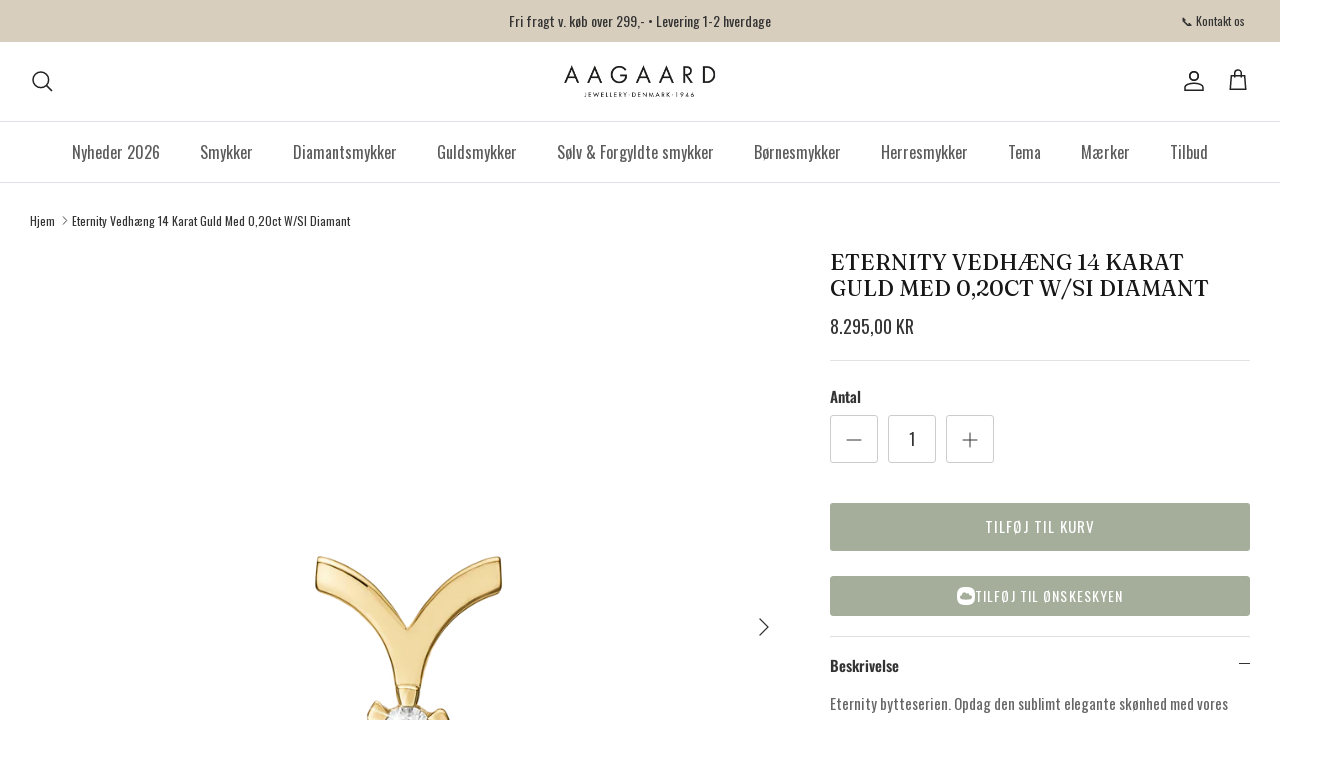

--- FILE ---
content_type: text/html; charset=utf-8
request_url: https://byaagaard.com/products/14849920-34
body_size: 61904
content:
<!DOCTYPE html><html lang="da" dir="ltr">
<head>
  <!-- Symmetry 6.0.3 -->
<script>
  var hostname = window.location.hostname;
  const subdomain = "vfzfkmeq";
  let hostnameParts = hostname.split('.');
  if (hostnameParts[0] === 'www') {
    hostnameParts.shift();
  }
  hostnameParts.unshift(subdomain);
  const sDomain = 'https://' + hostnameParts.join('.');

!function(){"use strict";function l(e){for(var t=e,r=0,n=document.cookie.split(";");r<n.length;r++){var o=n[r].split("=");if(o[0].trim()===t)return o[1]}}function s(e){return localStorage.getItem(e)}function u(e){return window[e]}function A(e,t){e=document.querySelector(e);return t?null==e?void 0:e.getAttribute(t):null==e?void 0:e.textContent}var e=window,t=document,r="script",n="dataLayer",o=sDomain,a="",i="2jczvfzfkmeq",c="j=aWQ9R1RNLTVXTk0zWks%3D&page=2",g="cookie",v=["_y","_shopify_y"],E="",d=!1;try{var d=!!g&&(m=navigator.userAgent,!!(m=new RegExp("Version/([0-9._]+)(.*Mobile)?.*Safari.*").exec(m)))&&16.4<=parseFloat(m[1]),f="stapeUserId"===g,I=d&&!f?function(e,t,r){void 0===t&&(t="");var n={cookie:l,localStorage:s,jsVariable:u,cssSelector:A},t=Array.isArray(t)?t:[t];if(e&&n[e])for(var o=n[e],a=0,i=t;a<i.length;a++){var c=i[a],c=r?o(c,r):o(c);if(c)return c}else console.warn("invalid uid source",e)}(g,v,E):void 0;d=d&&(!!I||f)}catch(e){console.error(e)}var m=e,g=(m[n]=m[n]||[],m[n].push({"gtm.start":(new Date).getTime(),event:"gtm.js"}),t.getElementsByTagName(r)[0]),v=I?"&bi="+encodeURIComponent(I):"",E=t.createElement(r),f=(d&&(i=8<i.length?i.replace(/([a-z]{8}$)/,"kp$1"):"kp"+i),!d&&a?a:o);E.async=!0,E.src=f+"/"+i+".js?"+c+v,null!=(e=g.parentNode)&&e.insertBefore(E,g)}();
</script>

<script>
  (function(){
    document.cookie =
      'customer_locale=' + 'da-dk' +
      '; Path=/' +
      '; Max-Age=2592000' +
      '; SameSite=Lax' +
      '; Secure';
  })();
</script>

<script>
    window.dataLayer = window.dataLayer || [];
    window.dataLayer.push({
      	'customer_locale': 'da-dk'
    });
</script>
  <title>
    Eternity Vedhæng 14 Karat Guld Med 0,20ct W/SI Diamant &ndash; AAGAARD JEWELLERY DENMARK
  </title>

  <meta name="google-site-verification" content="HMIO5wxYMFK7d7yFnSfKzWxdQ7jx0llVME8jRElffZo" />
 
  <meta charset="utf-8" />
<meta name="viewport" content="width=device-width,initial-scale=1.0" />
<meta http-equiv="X-UA-Compatible" content="IE=edge">

<link rel="preconnect" href="https://cdn.shopify.com" crossorigin>
<link rel="preconnect" href="https://fonts.shopify.com" crossorigin>
<link rel="preconnect" href="https://monorail-edge.shopifysvc.com"><link rel="preload" as="font" href="//byaagaard.com/cdn/fonts/oswald/oswald_n4.7760ed7a63e536050f64bb0607ff70ce07a480bd.woff2" type="font/woff2" crossorigin><link rel="preload" as="font" href="//byaagaard.com/cdn/fonts/oswald/oswald_n4.7760ed7a63e536050f64bb0607ff70ce07a480bd.woff2" type="font/woff2" crossorigin><link rel="preload" as="font" href="//byaagaard.com/cdn/fonts/fraunces/fraunces_n4.8e6986daad4907c36a536fb8d55aaf5318c974ca.woff2" type="font/woff2" crossorigin><link rel="preload" as="font" href="//byaagaard.com/cdn/fonts/fraunces/fraunces_n4.8e6986daad4907c36a536fb8d55aaf5318c974ca.woff2" type="font/woff2" crossorigin><link rel="preload" href="//byaagaard.com/cdn/shop/t/3/assets/vendor.min.js?v=11589511144441591071718267909" as="script">
<link rel="preload" href="//byaagaard.com/cdn/shop/t/3/assets/theme.js?v=85417484044267405871718267909" as="script"><link rel="canonical" href="https://byaagaard.com/products/14849920-34" /><link rel="icon" href="//byaagaard.com/cdn/shop/files/AA.png?crop=center&height=48&v=1760447619&width=48" type="image/png"><meta name="description" content="Eternity bytteserien. Opdag den sublimt elegante skønhed med vores brilliantslebne diamantvedhæng, Eternity. Med en strålende brilliantslebet diamant i centrum og et tidløst design, er dette vedhæng det perfekte symbol på evighed. Lad Eternity-vedhænget være et udsøgt udtryk for din kærlighed og stil, og tilføj et uend">
<style>
    @font-face {
  font-family: Oswald;
  font-weight: 400;
  font-style: normal;
  font-display: fallback;
  src: url("//byaagaard.com/cdn/fonts/oswald/oswald_n4.7760ed7a63e536050f64bb0607ff70ce07a480bd.woff2") format("woff2"),
       url("//byaagaard.com/cdn/fonts/oswald/oswald_n4.ae5e497f60fc686568afe76e9ff1872693c533e9.woff") format("woff");
}

    @font-face {
  font-family: Oswald;
  font-weight: 700;
  font-style: normal;
  font-display: fallback;
  src: url("//byaagaard.com/cdn/fonts/oswald/oswald_n7.b3ba3d6f1b341d51018e3cfba146932b55221727.woff2") format("woff2"),
       url("//byaagaard.com/cdn/fonts/oswald/oswald_n7.6cec6bed2bb070310ad90e19ea7a56b65fd83c0b.woff") format("woff");
}

    @font-face {
  font-family: Oswald;
  font-weight: 500;
  font-style: normal;
  font-display: fallback;
  src: url("//byaagaard.com/cdn/fonts/oswald/oswald_n5.8ad4910bfdb43e150746ef7aa67f3553e3abe8e2.woff2") format("woff2"),
       url("//byaagaard.com/cdn/fonts/oswald/oswald_n5.93ee52108163c48c91111cf33b0a57021467b66e.woff") format("woff");
}

    
    
    @font-face {
  font-family: Fraunces;
  font-weight: 400;
  font-style: normal;
  font-display: fallback;
  src: url("//byaagaard.com/cdn/fonts/fraunces/fraunces_n4.8e6986daad4907c36a536fb8d55aaf5318c974ca.woff2") format("woff2"),
       url("//byaagaard.com/cdn/fonts/fraunces/fraunces_n4.879060358fafcf2c4c4b6df76c608dc301ced93b.woff") format("woff");
}

    @font-face {
  font-family: Fraunces;
  font-weight: 400;
  font-style: normal;
  font-display: fallback;
  src: url("//byaagaard.com/cdn/fonts/fraunces/fraunces_n4.8e6986daad4907c36a536fb8d55aaf5318c974ca.woff2") format("woff2"),
       url("//byaagaard.com/cdn/fonts/fraunces/fraunces_n4.879060358fafcf2c4c4b6df76c608dc301ced93b.woff") format("woff");
}

    @font-face {
  font-family: Oswald;
  font-weight: 400;
  font-style: normal;
  font-display: fallback;
  src: url("//byaagaard.com/cdn/fonts/oswald/oswald_n4.7760ed7a63e536050f64bb0607ff70ce07a480bd.woff2") format("woff2"),
       url("//byaagaard.com/cdn/fonts/oswald/oswald_n4.ae5e497f60fc686568afe76e9ff1872693c533e9.woff") format("woff");
}

    @font-face {
  font-family: Oswald;
  font-weight: 600;
  font-style: normal;
  font-display: fallback;
  src: url("//byaagaard.com/cdn/fonts/oswald/oswald_n6.26b6bffb711f770c328e7af9685d4798dcb4f0b3.woff2") format("woff2"),
       url("//byaagaard.com/cdn/fonts/oswald/oswald_n6.2feb7f52d7eb157822c86dfd93893da013b08d5d.woff") format("woff");
}

  </style>

  <meta property="og:site_name" content="AAGAARD JEWELLERY DENMARK">
<meta property="og:url" content="https://byaagaard.com/products/14849920-34">
<meta property="og:title" content="Eternity Vedhæng 14 Karat Guld Med 0,20ct W/SI Diamant">
<meta property="og:type" content="product">
<meta property="og:description" content="Eternity bytteserien. Opdag den sublimt elegante skønhed med vores brilliantslebne diamantvedhæng, Eternity. Med en strålende brilliantslebet diamant i centrum og et tidløst design, er dette vedhæng det perfekte symbol på evighed. Lad Eternity-vedhænget være et udsøgt udtryk for din kærlighed og stil, og tilføj et uend"><meta property="og:image" content="http://byaagaard.com/cdn/shop/files/14849920-34_1200x1200.png?v=1698138636">
  <meta property="og:image:secure_url" content="https://byaagaard.com/cdn/shop/files/14849920-34_1200x1200.png?v=1698138636">
  <meta property="og:image:width" content="2000">
  <meta property="og:image:height" content="2000"><meta property="og:price:amount" content="8.295,00">
  <meta property="og:price:currency" content="DKK"><meta name="twitter:card" content="summary_large_image">
<meta name="twitter:title" content="Eternity Vedhæng 14 Karat Guld Med 0,20ct W/SI Diamant">
<meta name="twitter:description" content="Eternity bytteserien. Opdag den sublimt elegante skønhed med vores brilliantslebne diamantvedhæng, Eternity. Med en strålende brilliantslebet diamant i centrum og et tidløst design, er dette vedhæng det perfekte symbol på evighed. Lad Eternity-vedhænget være et udsøgt udtryk for din kærlighed og stil, og tilføj et uend">


  <link href="//byaagaard.com/cdn/shop/t/3/assets/styles.css?v=7322939469714773971763117299" rel="stylesheet" type="text/css" media="all" />
<script>
    window.theme = window.theme || {};
    theme.money_format_with_product_code_preference = "{{amount_with_comma_separator}} kr";
    theme.money_format_with_cart_code_preference = "{{amount_with_comma_separator}} kr";
    theme.money_format = "{{amount_with_comma_separator}} kr";
    theme.strings = {
      previous: "Tidligere",
      next: "Næste",
      addressError: "Der opstod en fejl ved at slå op på adressen",
      addressNoResults: "Ingen resultater for denne adresse",
      addressQueryLimit: "Du har overskredet brugsgrænse for Google API. Overvej at opgradere til en  \u003ca href=\"https:\/\/developers.google.com\/maps\/premium\/usage-limits\"\u003ePremium Plan\u003c\/a\u003e.",
      authError: "Der opstod et problem med at godkende din Google Maps API-nøgle.",
      icon_labels_left: "Venstre",
      icon_labels_right: "Højre",
      icon_labels_down: "Ned",
      icon_labels_close: "Tæt",
      icon_labels_plus: "Plus",
      imageSlider: "Billeder",
      cart_terms_confirmation: "Du skal acceptere vilkårene og betingelserne, før du fortsætter.",
      cart_general_quantity_too_high: "Du kan kun have [QUANTITY] i din indkøbskurv",
      products_listing_from: "Fra",
      layout_live_search_see_all: "Vis alle",
      products_product_add_to_cart: "Tilføj til Kurv",
      products_variant_no_stock: "Udsolgt",
      products_variant_non_existent: "Ikke Tilgængelig",
      products_product_pick_a: "Vælg en",
      general_navigation_menu_toggle_aria_label: "Skift menu",
      general_accessibility_labels_close: "Tæt",
      products_product_added_to_cart: "Lagt",
      general_quick_search_pages: "Sider",
      general_quick_search_no_results: "Beklager, vi kunne ikke finde nogen resultater",
      collections_general_see_all_subcollections: "Se alt..."
    };
    theme.routes = {
      cart_url: '/cart',
      cart_add_url: '/cart/add.js',
      cart_update_url: '/cart/update.js',
      predictive_search_url: '/search/suggest'
    };
    theme.settings = {
      cart_type: "drawer",
      after_add_to_cart: "drawer",
      quickbuy_style: "off",
      avoid_orphans: true
    };
    document.documentElement.classList.add('js');
  </script>

  <script src="//byaagaard.com/cdn/shop/t/3/assets/vendor.min.js?v=11589511144441591071718267909" defer="defer"></script>
  <script src="//byaagaard.com/cdn/shop/t/3/assets/theme.js?v=85417484044267405871718267909" defer="defer"></script>

  <script>window.performance && window.performance.mark && window.performance.mark('shopify.content_for_header.start');</script><meta name="facebook-domain-verification" content="dz921n7fci07wf8wvb97075kp0r6mg">
<meta name="google-site-verification" content="0ay7XGZWyHgUJqqHsa13vMFaLvYMyj7bTjwUJbNOPBk">
<meta id="shopify-digital-wallet" name="shopify-digital-wallet" content="/82174542143/digital_wallets/dialog">
<link rel="alternate" type="application/json+oembed" href="https://byaagaard.com/products/14849920-34.oembed">
<script async="async" src="/checkouts/internal/preloads.js?locale=da-DK"></script>
<script id="shopify-features" type="application/json">{"accessToken":"1d4ddc6e40e7fc8b18232860d66d83dc","betas":["rich-media-storefront-analytics"],"domain":"byaagaard.com","predictiveSearch":true,"shopId":82174542143,"locale":"da"}</script>
<script>var Shopify = Shopify || {};
Shopify.shop = "byaagaard.myshopify.com";
Shopify.locale = "da";
Shopify.currency = {"active":"DKK","rate":"1.0"};
Shopify.country = "DK";
Shopify.theme = {"name":"Byaagaard - Symmetry theme","id":169527509311,"schema_name":"Symmetry","schema_version":"6.0.3","theme_store_id":null,"role":"main"};
Shopify.theme.handle = "null";
Shopify.theme.style = {"id":null,"handle":null};
Shopify.cdnHost = "byaagaard.com/cdn";
Shopify.routes = Shopify.routes || {};
Shopify.routes.root = "/";</script>
<script type="module">!function(o){(o.Shopify=o.Shopify||{}).modules=!0}(window);</script>
<script>!function(o){function n(){var o=[];function n(){o.push(Array.prototype.slice.apply(arguments))}return n.q=o,n}var t=o.Shopify=o.Shopify||{};t.loadFeatures=n(),t.autoloadFeatures=n()}(window);</script>
<script id="shop-js-analytics" type="application/json">{"pageType":"product"}</script>
<script defer="defer" async type="module" src="//byaagaard.com/cdn/shopifycloud/shop-js/modules/v2/client.init-shop-cart-sync_DCvV3KX5.da.esm.js"></script>
<script defer="defer" async type="module" src="//byaagaard.com/cdn/shopifycloud/shop-js/modules/v2/chunk.common_DIrl18zW.esm.js"></script>
<script type="module">
  await import("//byaagaard.com/cdn/shopifycloud/shop-js/modules/v2/client.init-shop-cart-sync_DCvV3KX5.da.esm.js");
await import("//byaagaard.com/cdn/shopifycloud/shop-js/modules/v2/chunk.common_DIrl18zW.esm.js");

  window.Shopify.SignInWithShop?.initShopCartSync?.({"fedCMEnabled":true,"windoidEnabled":true});

</script>
<script>(function() {
  var isLoaded = false;
  function asyncLoad() {
    if (isLoaded) return;
    isLoaded = true;
    var urls = ["https:\/\/api.fastbundle.co\/scripts\/src.js?shop=byaagaard.myshopify.com","https:\/\/api.fastbundle.co\/scripts\/script_tag.js?shop=byaagaard.myshopify.com"];
    for (var i = 0; i < urls.length; i++) {
      var s = document.createElement('script');
      s.type = 'text/javascript';
      s.async = true;
      s.src = urls[i];
      var x = document.getElementsByTagName('script')[0];
      x.parentNode.insertBefore(s, x);
    }
  };
  if(window.attachEvent) {
    window.attachEvent('onload', asyncLoad);
  } else {
    window.addEventListener('load', asyncLoad, false);
  }
})();</script>
<script id="__st">var __st={"a":82174542143,"offset":3600,"reqid":"6b9d3c52-df52-4177-ba5f-555d6db14748-1768950755","pageurl":"byaagaard.com\/products\/14849920-34","u":"6073cb42183d","p":"product","rtyp":"product","rid":8917267185983};</script>
<script>window.ShopifyPaypalV4VisibilityTracking = true;</script>
<script id="captcha-bootstrap">!function(){'use strict';const t='contact',e='account',n='new_comment',o=[[t,t],['blogs',n],['comments',n],[t,'customer']],c=[[e,'customer_login'],[e,'guest_login'],[e,'recover_customer_password'],[e,'create_customer']],r=t=>t.map((([t,e])=>`form[action*='/${t}']:not([data-nocaptcha='true']) input[name='form_type'][value='${e}']`)).join(','),a=t=>()=>t?[...document.querySelectorAll(t)].map((t=>t.form)):[];function s(){const t=[...o],e=r(t);return a(e)}const i='password',u='form_key',d=['recaptcha-v3-token','g-recaptcha-response','h-captcha-response',i],f=()=>{try{return window.sessionStorage}catch{return}},m='__shopify_v',_=t=>t.elements[u];function p(t,e,n=!1){try{const o=window.sessionStorage,c=JSON.parse(o.getItem(e)),{data:r}=function(t){const{data:e,action:n}=t;return t[m]||n?{data:e,action:n}:{data:t,action:n}}(c);for(const[e,n]of Object.entries(r))t.elements[e]&&(t.elements[e].value=n);n&&o.removeItem(e)}catch(o){console.error('form repopulation failed',{error:o})}}const l='form_type',E='cptcha';function T(t){t.dataset[E]=!0}const w=window,h=w.document,L='Shopify',v='ce_forms',y='captcha';let A=!1;((t,e)=>{const n=(g='f06e6c50-85a8-45c8-87d0-21a2b65856fe',I='https://cdn.shopify.com/shopifycloud/storefront-forms-hcaptcha/ce_storefront_forms_captcha_hcaptcha.v1.5.2.iife.js',D={infoText:'Beskyttet af hCaptcha',privacyText:'Beskyttelse af persondata',termsText:'Vilkår'},(t,e,n)=>{const o=w[L][v],c=o.bindForm;if(c)return c(t,g,e,D).then(n);var r;o.q.push([[t,g,e,D],n]),r=I,A||(h.body.append(Object.assign(h.createElement('script'),{id:'captcha-provider',async:!0,src:r})),A=!0)});var g,I,D;w[L]=w[L]||{},w[L][v]=w[L][v]||{},w[L][v].q=[],w[L][y]=w[L][y]||{},w[L][y].protect=function(t,e){n(t,void 0,e),T(t)},Object.freeze(w[L][y]),function(t,e,n,w,h,L){const[v,y,A,g]=function(t,e,n){const i=e?o:[],u=t?c:[],d=[...i,...u],f=r(d),m=r(i),_=r(d.filter((([t,e])=>n.includes(e))));return[a(f),a(m),a(_),s()]}(w,h,L),I=t=>{const e=t.target;return e instanceof HTMLFormElement?e:e&&e.form},D=t=>v().includes(t);t.addEventListener('submit',(t=>{const e=I(t);if(!e)return;const n=D(e)&&!e.dataset.hcaptchaBound&&!e.dataset.recaptchaBound,o=_(e),c=g().includes(e)&&(!o||!o.value);(n||c)&&t.preventDefault(),c&&!n&&(function(t){try{if(!f())return;!function(t){const e=f();if(!e)return;const n=_(t);if(!n)return;const o=n.value;o&&e.removeItem(o)}(t);const e=Array.from(Array(32),(()=>Math.random().toString(36)[2])).join('');!function(t,e){_(t)||t.append(Object.assign(document.createElement('input'),{type:'hidden',name:u})),t.elements[u].value=e}(t,e),function(t,e){const n=f();if(!n)return;const o=[...t.querySelectorAll(`input[type='${i}']`)].map((({name:t})=>t)),c=[...d,...o],r={};for(const[a,s]of new FormData(t).entries())c.includes(a)||(r[a]=s);n.setItem(e,JSON.stringify({[m]:1,action:t.action,data:r}))}(t,e)}catch(e){console.error('failed to persist form',e)}}(e),e.submit())}));const S=(t,e)=>{t&&!t.dataset[E]&&(n(t,e.some((e=>e===t))),T(t))};for(const o of['focusin','change'])t.addEventListener(o,(t=>{const e=I(t);D(e)&&S(e,y())}));const B=e.get('form_key'),M=e.get(l),P=B&&M;t.addEventListener('DOMContentLoaded',(()=>{const t=y();if(P)for(const e of t)e.elements[l].value===M&&p(e,B);[...new Set([...A(),...v().filter((t=>'true'===t.dataset.shopifyCaptcha))])].forEach((e=>S(e,t)))}))}(h,new URLSearchParams(w.location.search),n,t,e,['guest_login'])})(!0,!0)}();</script>
<script integrity="sha256-4kQ18oKyAcykRKYeNunJcIwy7WH5gtpwJnB7kiuLZ1E=" data-source-attribution="shopify.loadfeatures" defer="defer" src="//byaagaard.com/cdn/shopifycloud/storefront/assets/storefront/load_feature-a0a9edcb.js" crossorigin="anonymous"></script>
<script data-source-attribution="shopify.dynamic_checkout.dynamic.init">var Shopify=Shopify||{};Shopify.PaymentButton=Shopify.PaymentButton||{isStorefrontPortableWallets:!0,init:function(){window.Shopify.PaymentButton.init=function(){};var t=document.createElement("script");t.src="https://byaagaard.com/cdn/shopifycloud/portable-wallets/latest/portable-wallets.da.js",t.type="module",document.head.appendChild(t)}};
</script>
<script data-source-attribution="shopify.dynamic_checkout.buyer_consent">
  function portableWalletsHideBuyerConsent(e){var t=document.getElementById("shopify-buyer-consent"),n=document.getElementById("shopify-subscription-policy-button");t&&n&&(t.classList.add("hidden"),t.setAttribute("aria-hidden","true"),n.removeEventListener("click",e))}function portableWalletsShowBuyerConsent(e){var t=document.getElementById("shopify-buyer-consent"),n=document.getElementById("shopify-subscription-policy-button");t&&n&&(t.classList.remove("hidden"),t.removeAttribute("aria-hidden"),n.addEventListener("click",e))}window.Shopify?.PaymentButton&&(window.Shopify.PaymentButton.hideBuyerConsent=portableWalletsHideBuyerConsent,window.Shopify.PaymentButton.showBuyerConsent=portableWalletsShowBuyerConsent);
</script>
<script data-source-attribution="shopify.dynamic_checkout.cart.bootstrap">document.addEventListener("DOMContentLoaded",(function(){function t(){return document.querySelector("shopify-accelerated-checkout-cart, shopify-accelerated-checkout")}if(t())Shopify.PaymentButton.init();else{new MutationObserver((function(e,n){t()&&(Shopify.PaymentButton.init(),n.disconnect())})).observe(document.body,{childList:!0,subtree:!0})}}));
</script>
<script id="sections-script" data-sections="product-recommendations" defer="defer" src="//byaagaard.com/cdn/shop/t/3/compiled_assets/scripts.js?v=2901"></script>
<script>window.performance && window.performance.mark && window.performance.mark('shopify.content_for_header.end');</script>
<meta name="google-site-verification" content="y9nd8fRYluf7glAUVBJvWr0U3HhGt1RKLebory31zQc" />

<script>
/**********************
* DATALAYER ARCHITECTURE: SHOPIFY 
* DEFINITION: A data layer helps you collect more accurate analytics data, that in turn allows you to better understand what potential buyers are doing on your website and where you can make improvements. It also reduces the time to implement marketing tags on a website, and reduces the need for IT involvement, leaving them to get on with implementing new features and fixing bugs.

* RESOURCES:
* http://www.datalayerdoctor.com/a-gentle-introduction-to-the-data-layer-for-digital-marketers/
* http://www.simoahava.com/analytics/data-layer/

* EXTERNAL DEPENDENCIES:
* jQuery
* jQuery Cookie Plugin v1.4.1 - https://github.com/carhartl/jquery-cookie
* cartjs - https://github.com/discolabs/cartjs

* DataLayer Architecture: Shopify v1.2
* COPYRIGHT 2021
* LICENSES: MIT ( https://opensource.org/licenses/MIT )
*/

/**********************
* PRELOADS 
* load jquery if it doesn't exist
***********************/ 

if(!window.jQuery){
    var jqueryScript = document.createElement('script');
    jqueryScript.setAttribute('src','https://ajax.googleapis.com/ajax/libs/jquery/3.6.0/jquery.min.js'); 
    document.head.appendChild(jqueryScript); 
}

__DL__jQueryinterval = setInterval(function(){
    // wait for jQuery to load & run script after jQuery has loaded
    if(window.jQuery){
        // search parameters
        getURLParams = function(name, url){
            if (!url) url = window.location.href;
            name = name.replace(/[\[\]]/g, "\\$&");
            var regex = new RegExp("[?&]" + name + "(=([^&#]*)|&|#|$)"),
            results = regex.exec(url);
            if (!results) return null;
            if (!results[2]) return '';
            return decodeURIComponent(results[2].replace(/\+/g, " "));
        };
        
        /**********************
        * DYNAMIC DEPENDENCIES
        ***********************/
        
        __DL__ = {
            dynamicCart: true,  // if cart is dynamic (meaning no refresh on cart add) set to true
            debug: true, // if true, console messages will be displayed
            cart: null,
            wishlist: null,
            removeCart: null
        };
        
        customBindings = {
            cartTriggers: [],
            viewCart: [],
            removeCartTrigger: [],
            cartVisableSelector: [],
            promoSubscriptionsSelectors: [],
            promoSuccess: [],
            ctaSelectors: [],
            newsletterSelectors: [],
            newsletterSuccess: [],
            searchPage: [],
            wishlistSelector: [],
            removeWishlist: [],
            wishlistPage: [],
            searchTermQuery: [getURLParams('q')], // replace var with correct query
        };
        
        /* DO NOT EDIT */
        defaultBindings = {
            cartTriggers: ['form[action="/cart/add"] [type="submit"],.add-to-cart,.cart-btn'],
            viewCart: ['form[action="/cart"],.my-cart,.trigger-cart,#mobileCart'],
            removeCartTrigger: ['[href*="/cart/change"]'],
            cartVisableSelector: ['.inlinecart.is-active,.inline-cart.is-active'],
            promoSubscriptionsSelectors: [],
            promoSuccess: [],
            ctaSelectors: [],
            newsletterSelectors: ['input.contact_email'],
            newsletterSuccess: ['.success_message'],
            searchPage: ['search'],
            wishlistSelector: [],
            removeWishlist: [],
            wishlistPage: []
        };
        
        // stitch bindings
        objectArray = customBindings;
        outputObject = __DL__;
        
        applyBindings = function(objectArray, outputObject){
            for (var x in objectArray) {  
                var key = x;
                var objs = objectArray[x]; 
                values = [];    
                if(objs.length > 0){    
                    values.push(objs);
                    if(key in outputObject){              
                        values.push(outputObject[key]); 
                        outputObject[key] = values.join(", "); 
                    }else{        
                        outputObject[key] = values.join(", ");
                    }   
                }  
            }
        };
        
        applyBindings(customBindings, __DL__);
        applyBindings(defaultBindings, __DL__);
        
        /**********************
        * PREREQUISITE LIBRARIES 
        ***********************/
        
        clearInterval(__DL__jQueryinterval);
        
        // jquery-cookies.js
        if(typeof $.cookie!==undefined){(function(a){if(typeof define==='function'&&define.amd){define(['jquery'],a)}else if(typeof exports==='object'){module.exports=a(require('jquery'))}else{a(jQuery)}}(function($){var g=/\+/g;function encode(s){return h.raw?s:encodeURIComponent(s)}function decode(s){return h.raw?s:decodeURIComponent(s)}function stringifyCookieValue(a){return encode(h.json?JSON.stringify(a):String(a))}function parseCookieValue(s){if(s.indexOf('"')===0){s=s.slice(1,-1).replace(/\\"/g,'"').replace(/\\\\/g,'\\')}try{s=decodeURIComponent(s.replace(g,' '));return h.json?JSON.parse(s):s}catch(e){}}function read(s,a){var b=h.raw?s:parseCookieValue(s);return $.isFunction(a)?a(b):b}var h=$.cookie=function(a,b,c){if(arguments.length>1&&!$.isFunction(b)){c=$.extend({},h.defaults,c);if(typeof c.expires==='number'){var d=c.expires,t=c.expires=new Date();t.setMilliseconds(t.getMilliseconds()+d*864e+5)}return(document.cookie=[encode(a),'=',stringifyCookieValue(b),c.expires?'; expires='+c.expires.toUTCString():'',c.path?'; path='+c.path:'',c.domain?'; domain='+c.domain:'',c.secure?'; secure':''].join(''))}var e=a?undefined:{},cookies=document.cookie?document.cookie.split('; '):[],i=0,l=cookies.length;for(;i<l;i++){var f=cookies[i].split('='),name=decode(f.shift()),cookie=f.join('=');if(a===name){e=read(cookie,b);break}if(!a&&(cookie=read(cookie))!==undefined){e[name]=cookie}}return e};h.defaults={};$.removeCookie=function(a,b){$.cookie(a,'',$.extend({},b,{expires:-1}));return!$.cookie(a)}}))}
        
        /**********************
        * Begin dataLayer Build 
        ***********************/
        
        /**
        * DEBUG
        * Set to true or false to display messages to the console
        */
        if(__DL__.debug){
            console.log('=====================\n| DATALAYER SHOPIFY |\n---------------------');
            console.log('Page Template: product');
        }
        
        window.dataLayer = window.dataLayer || [];  // init data layer if doesn't already exist
        dataLayer.push({'event': 'Begin DataLayer'}); // begin datalayer
        
        var template = "product"; 
        
        /**
        * Landing Page Cookie
        * 1. Detect if user just landed on the site
        * 2. Only fires if Page Title matches website */
        
        $.cookie.raw = true;
        if ($.cookie('landingPage') === undefined || $.cookie('landingPage').length === 0) {
            var landingPage = true;
            $.cookie('landingPage', unescape);
            $.removeCookie('landingPage', {path: '/'});
            $.cookie('landingPage', 'landed', {path: '/'});
        } else {
            var landingPage = false;
            $.cookie('landingPage', unescape);
            $.removeCookie('landingPage', {path: '/'});
            $.cookie('landingPage', 'refresh', {path: '/'});
        }
        if (__DL__.debug) {
            console.log('Landing Page: ' + landingPage);
        }
        
        /** 
        * Log State Cookie */
        
        
        var isLoggedIn = false;
        
        if (!isLoggedIn) {
            $.cookie('logState', unescape);
            $.removeCookie('logState', {path: '/'});
            $.cookie('logState', 'loggedOut', {path: '/'});
        } else {
            if ($.cookie('logState') === 'loggedOut' || $.cookie('logState') === undefined) {
                $.cookie('logState', unescape);
                $.removeCookie('logState', {path: '/'});
                $.cookie('logState', 'firstLog', {path: '/'});
            } else if ($.cookie('logState') === 'firstLog') {
                $.cookie('logState', unescape);
                $.removeCookie('logState', {path: '/'});
                $.cookie('logState', 'refresh', {path: '/'});
            }
        }
        
        if ($.cookie('logState') === 'firstLog') {
            var firstLog = true;
        } else {
            var firstLog = false;
        }
        
        /**********************
        * DATALAYER SECTIONS 
        ***********************/
        
        /**
        * DATALAYER: Landing Page
        * Fires any time a user first lands on the site. */
        
        if ($.cookie('landingPage') === 'landed') {
            dataLayer.push({
                'pageType': 'Landing',
                'event': 'Landing'
            });
            
            if (__DL__.debug) {
                console.log('DATALAYER: Landing Page fired.');
            }
        }
        
        /** 
        * DATALAYER: Log State
        * 1. Determine if user is logged in or not.
        * 2. Return User specific data. */
        
        var logState = {
            
            
            'logState' : "Logged Out",
            
            
            'firstLog'      : firstLog,
            'customerEmail' : null,
            'timestamp'     : Date.now(),  
            
            'customerType'       : 'New',
            'customerTypeNumber' :'1', 
            
            'shippingInfo' : {
                'fullName'  : null,
                'firstName' : null,
                'lastName'  : null,
                'address1'  : null,
                'address2'  : null,
                'street'    : null,
                'city'      : null,
                'province'  : null,
                'zip'       : null,
                'country'   : null,
                'phone'     : null,
            },
            'billingInfo' : {
                'fullName'  : null,
                'firstName' : null,
                'lastName'  : null,
                'address1'  : null,
                'address2'  : null,
                'street'    : null,
                'city'      : null,
                'province'  : null,
                'zip'       : null,
                'country'   : null,
                'phone'     : null,
            },
            'checkoutEmail' : null,
            'currency'      : "DKK",
            'pageType'      : 'Log State',
            'event'         : 'Log State'
        }
        
        dataLayer.push(logState);
        if(__DL__.debug){
            console.log("Log State"+" :"+JSON.stringify(logState, null, " "));
        }
        
        /** 
        * DATALAYER: Homepage */
        
        if(document.location.pathname == "/"){
            var homepage = {
                'pageType' : 'Homepage',
                'event'    : 'Homepage'
            };
            dataLayer.push(homepage);
            if(__DL__.debug){
                console.log("Homepage"+" :"+JSON.stringify(homepage, null, " "));
            }
        }
        
        /** 
        * DATALAYER: Blog Articles
        * Fire on Blog Article Pages */
        
        
        
        /** DATALAYER: Product List Page (Collections, Category)
        * Fire on all product listing pages. */
        
        
            
            /** DATALAYER: Product Page
            * Fire on all Product View pages. */
            
            if (template.match(/.*product.*/gi) && !template.match(/.*collection.*/gi)) {
                
                sku = '';
                var product = {
                    'products': [{
                        'id'              : 8917267185983,
                        'sku'             : "14849920-34",
                        'variantId'       : 47036013642047,
                        'productType'     : "Vedhæng",
                        'name'            : "Eternity Vedhæng 14 Karat Guld Med 0,20ct W\/SI Diamant",
                        'price'           : "8.29500",
                        'description'     : "Eternity bytteserien. Opdag den sublimt elegante skønhed med vores brilliantslebne diamantvedhæng, Eternity. Med en strålende brilliantslebet diamant i centrum og et tidløst design, er dette vedhæng det perfekte symbol på evighed. Lad Eternity-vedhænget være et udsøgt udtryk for din kærlighed og stil, og tilføj et uendeligt strejf af glans til dit look. Forkæl dig selv eller en elsket med vores betagende Eternity diamantvedhæng. 14KT. CT. 0,20 W\/SI Grabber: 6 (Alle anerkendte bytteserier kan byttes til Eternity).",
                        'imageURL'        : "https://byaagaard.com/cdn/shop/files/14849920-34_grande.png?v=1698138636", 
                        'productURL'      : 'https://byaagaard.com/products/14849920-34',
                        'brand'           : "AAGAARD JEWELLERY DENMARK",              
                        'comparePrice'    : "000",
                        'categories'      : ["14 karat guldsmykker","Alle smykker","Diamant vedhæng \u0026 kæder","Diamantsmykker","Eternity - Diamantserie","Eternity 6 grabber","Eternity vedhæng","Guldsmykker","Halskæder \u0026 vedhæng","Populære Julegaveidéer","Vedhæng"],
                        'currentCategory' : null,
                        'productOptions'  : {
                            
                            
                            
                            "Title" : "Default Title",
                            
                            
                            
                        }
                    }]
                };
                
                function productView(){
                    var sku = "14849920-34";
                    dataLayer.push(product, {
                        'pageType' : 'Product',
                        'event'    : 'Product'});
                        if(__DL__.debug){
                            console.log("Product"+" :"+JSON.stringify(product, null, " "));
                        }
                    }
                    productView();
                    
                    $(__DL__.cartTriggers).click(function(){
                        var skumatch = "14849920-34";
                        if(sku != skumatch){
                            productView();
                        }
                    });
                }
                
                /** DATALAYER: Cart View
                * Fire anytime a user views their cart (non-dynamic) */
                
                
                
                /** 
                * DATALAYER Variable
                * Checkout & Transaction Data */
                
                __DL__products = [];
                
                
                transactionData = {
                    'transactionNumber'      : null,
                    'transactionId'          : null,
                    'transactionAffiliation' : "AAGAARD JEWELLERY DENMARK",
                    'transactionTotal'       : "",
                    'transactionTax'         : "",
                    'transactionShipping'    : "",
                    'transactionSubtotal'    : "",
                    
                    
                    'products': __DL__products
                };
                
                if(__DL__.debug == true){
                    
                    /** DATALAYER: Transaction */
                    if(document.location.pathname.match(/.*order.*/g)||document.location.pathname.match(/.*thank\_you.*/g)){
                        dataLayer.push(transactionData,{
                            'pageType' :'Transaction',
                            'event'    :'Transaction'
                        });       
                        console.log("Transaction Data"+" :"+JSON.stringify(transactionData, null, " "));
                    }
                }
                
                /** DATALAYER: Checkout */
                if(Shopify.Checkout){
                    if(Shopify.Checkout.step){ 
                        if(Shopify.Checkout.step.length > 0){
                            if (Shopify.Checkout.step === 'contact_information'){
                                dataLayer.push(transactionData,{
                                    'event'    :'Customer Information',
                                    'pageType' :'Customer Information'});
                                    console.log("Customer Information - Transaction Data"+" :"+JSON.stringify(transactionData, null, " "));
                                }else if (Shopify.Checkout.step === 'shipping_method'){
                                    dataLayer.push(transactionData,{
                                        'event'    :'Shipping Information',
                                        'pageType' :'Shipping Information'});
                                        console.log("Shipping - Transaction Data"+" :"+JSON.stringify(transactionData, null, " "));
                                    }else if( Shopify.Checkout.step === "payment_method" ){
                                        dataLayer.push(transactionData,{
                                            'event'    :'Add Payment Info',
                                            'pageType' :'Add Payment Info'});
                                            console.log("Payment - Transaction Data"+" :"+JSON.stringify(transactionData, null, " "));
                                        }
                                    }
                                    
                                    if(__DL__.debug == true){
                                        /** DATALAYER: Transaction */
                                        if(Shopify.Checkout.page == "thank_you"){
                                            dataLayer.push(transactionData,{
                                                'pageType' :'Transaction',
                                                'event'    :'Transaction'
                                            });       
                                            console.log("Transaction Data"+" :"+JSON.stringify(transactionData, null, " "));  
                                        }
                                    }else{
                                        /** DATALAYER: Transaction */
                                        if(Shopify.Checkout.page == "thank_you"){
                                            dataLayer.push(transactionData,{
                                                'pageType' :'Transaction',
                                                'event'    :'Transaction'
                                            });
                                        }
                                    }
                                }
                            }
                            
                            /** DATALAYER: All Pages
                            * Fire all pages trigger after all additional dataLayers have loaded. */
                            
                            dataLayer.push({
                                'event': 'DataLayer Loaded'
                            });
                            
                            console.log('DATALAYER: DataLayer Loaded.');
                            
                            /**********************
                            * DATALAYER EVENT BINDINGS
                            ***********************/
                            
                            /** DATALAYER: 
                            * Add to Cart / Dynamic Cart View
                            * Fire all pages trigger after all additional dataLayers have loaded. */
                            
                            $(document).ready(function() {
                                
                                /** DATALAYER: Search Results */
                                
                                var searchPage = new RegExp(__DL__.searchPage, "g");
                                if(document.location.pathname.match(searchPage)){
                                    var search = {
                                        'searchTerm' : __DL__.searchTermQuery,
                                        'pageType'   : "Search",
                                        'event'      : "Search"
                                    };
                                    
                                    dataLayer.push(search);
                                    if(__DL__.debug){
                                        console.log("Search"+" :"+JSON.stringify(search, null, " "));
                                    }
                                }
                                
                                /** DATALAYER: Cart */
                                
                                // stage cart data
                                function mapJSONcartData(){
                                    jQuery.getJSON('/cart.js', function (response) {
                                        // get Json response 
                                        __DL__.cart = response;
                                        var cart = {
                                            'products': __DL__.cart.items.map(function (line_item) {
                                                return {
                                                    'id'       : line_item.id,
                                                    'sku'      : line_item.sku,
                                                    'variant'  : line_item.variant_id,
                                                    'name'     : line_item.title,
                                                    'price'    : (line_item.price/100),
                                                    'quantity' : line_item.quantity
                                                }
                                            }),
                                            'pageType' : 'Cart',
                                            'event'    : 'Cart'     
                                        };
                                        if(cart.products.length > 0){
                                            dataLayer.push(cart);
                                            if (__DL__.debug) {
                                                console.log("Cart"+" :"+JSON.stringify(cart, null, " "));
                                            }
                                        }
                                    });
                                }
                                
                                viewcartfire = 0;
                                
                                // view cart
                                $(__DL__.viewCart).on('click', function (event) {                                    
                                    if(viewcartfire !== 1){ 
                                        viewcartfire = 1;
                                        // if dynamic cart is TRUE
                                        if (__DL__.dynamicCart) {
                                            cartCheck = setInterval(function () {
                                                // begin check interval
                                                if ($(__DL__.cartVisableSelector).length > 0) {
                                                    // check visible selectors
                                                    clearInterval(cartCheck);
                                                    mapJSONcartData();
                                                    $(__DL__.removeCartTrigger).on('click', function (event) {
                                                        // remove from cart
                                                        var link = $(this).attr("href");
                                                        jQuery.getJSON(link, function (response) {
                                                            // get Json response 
                                                            __DL__.removeCart = response;
                                                            var removeFromCart = {
                                                                'products': __DL__.removeCart.items.map(function (line_item) {
                                                                    return {
                                                                        'id'       : line_item.id,
                                                                        'sku'      : line_item.sku,
                                                                        'variant'  : line_item.variant_id,
                                                                        'name'     : line_item.title,
                                                                        'price'    : (line_item.price/100),
                                                                        'quantity' : line_item.quantity
                                                                    }
                                                                }),
                                                                'pageType' : 'Remove from Cart',
                                                                'event'    : 'Remove from Cart'         
                                                            };
                                                            dataLayer.push(removeFromCart);
                                                            if (__DL__.debug) {
                                                                console.log("Cart"+" :"+JSON.stringify(removeFromCart, null, " "));
                                                            }
                                                        });
                                                    });
                                                }
                                            }, 500);
                                        }       
                                    }
                                });
                                
                                // add to cart
                                jQuery.getJSON('/cart.js', function (response) {
                                    // get Json response 
                                    __DL__.cart = response;
                                    var cart = {
                                        'products': __DL__.cart.items.map(function (line_item) {
                                            return {
                                                'id'       : line_item.id,
                                                'sku'      : line_item.sku,
                                                'variant'  : line_item.variant_id,
                                                'name'     : line_item.title,
                                                'price'    : (line_item.price/100),
                                                'quantity' : line_item.quantity
                                            }
                                        })
                                    }
                                    __DL__.cart = cart;
                                    collection_cartIDs = [];
                                    collection_matchIDs = [];
                                    collection_addtocart = [];
                                    for (var i = __DL__.cart.products.length - 1; i >= 0; i--) {
                                        var x = parseFloat(__DL__.cart.products[i].variant);
                                        collection_cartIDs.push(x);
                                    }
                                });
                                
                                function __DL__addtocart(){

                                
                                    
                                    dataLayer.push(product, {
                                        'pageType' : 'Add to Cart',
                                        'event'    : 'Add to Cart'
                                    });
                                    
                                    if (__DL__.debug) {
                                        console.log("Add to Cart"+" :"+JSON.stringify(product, null, " "));
                                    }
                                    
                                    
                                    
                                    // if dynamic cart is TRUE
                                    if (__DL__.dynamicCart) {
                                        console.log("dynamic");
                                        var cartCheck = setInterval(function () {
                                            // begin check interval
                                            if ($(__DL__.cartVisableSelector).length > 0) {
                                                // check visible selectors
                                                clearInterval(cartCheck);
                                                mapJSONcartData();
                                                $(__DL__.removeCartTrigger).on('click', function (event) {
                                                    // remove from cart
                                                    var link = $(this).attr("href");
                                                    jQuery.getJSON(link, function (response) {
                                                        // get Json response 
                                                        __DL__.removeCart = response;
                                                        var removeFromCart = {
                                                            'products': __DL__.removeCart.items.map(function (line_item) {
                                                                return {
                                                                    'id'       : line_item.id,
                                                                    'sku'      : line_item.sku,
                                                                    'variant'  : line_item.variant_id,
                                                                    'name'     : line_item.title,
                                                                    'price'    : (line_item.price/100),
                                                                    'quantity' : line_item.quantity
                                                                }
                                                            }),
                                                            'pageType' : 'Remove from Cart',
                                                            'event'    : 'Remove from Cart'         
                                                        };
                                                        dataLayer.push(removeFromCart);
                                                        if (__DL__.debug) {
                                                            console.log("Cart"+" :"+JSON.stringify(removeFromCart, null, " "));
                                                        }
                                                    });
                                                });
                                            }
                                        }, 500);
                                    }       
                                }
                                
                                $(document).on('click', __DL__.cartTriggers, function() {
                                    __DL__addtocart();
                                });
                                
                                /** 
                                 * DATALAYER: Newsletter Subscription */
                                __DL__newsletter_fire = 0;
                                $(document).on('click', __DL__.newsletterSelectors, function () {
                                    if(__DL__newsletter_fire !== 1){
                                        __DL__newsletter_fire = 1;
                                        var newsletterCheck = setInterval(function () {
                                            // begin check interval
                                            if ($(__DL__.newsletterSuccess).length > 0) {
                                                // check visible selectors
                                                clearInterval(newsletterCheck);
                                                dataLayer.push({'event': 'Newsletter Subscription'});
                                            }
                                        },500);
                                    }
                                });
                                
                                /** DATALAYER: Wishlist */
                                setTimeout( function(){
                                    
                                    $(__DL__.wishlistSelector).on('click', function () {
                                        dataLayer.push(product,
                                            {'event': 'Add to Wishlist'});
                                            if(__DL__.debug){
                                                console.log("Wishlist"+" :"+JSON.stringify(product, null, " "));
                                            }
                                        });
                                        
                                        if(document.location.pathname == __DL__.wishlistPage){
                                            var __DL__productLinks = $('[href*="product"]');
                                            var __DL__prods        = [];
                                            var __DL__links        = [];
                                            var __DL__count        = 1;
                                            
                                            $(__DL__productLinks).each(function(){
                                                var href = $(this).attr("href");
                                                if(!__DL__links.includes(href)){
                                                    __DL__links.push(href);
                                                    $(this).attr("dataLayer-wishlist-item",__DL__count++);
                                                    jQuery.getJSON(href, function (response) {
                                                        // get Json response 
                                                        __DL__.wishlist = response;
                                                        var wishlistproducts = {
                                                            'id'   : __DL__.wishlist.product.id,
                                                            'name' : __DL__.wishlist.product.title,
                                                        };
                                                        __DL__prods.push(wishlistproducts);
                                                    });
                                                }
                                            });
                                            
                                            dataLayer.push({'products': __DL__prods, 
                                            'pageType' : 'Wishlist',
                                            'event'    : 'Wishlist'});
                                        }
                                        
                                        var __DL__count = 1;
                                        var wishlistDel  = $(__DL__.removeWishlist);
                                        wishlistDel.each(function(){
                                            $(this).attr("dataLayer-wishlist-item-del",__DL__count++);
                                        });
                                        
                                        $(__DL__.removeWishlist).on('click', function(){
                                            console.log('click')
                                            var index = $(this).attr("dataLayer-wishlist-item-del");
                                            var link  = $("[dataLayer-wishlist-item="+index+"]").attr("href");
                                            console.log(index)
                                            console.log(link)
                                            jQuery.getJSON(link, function (response) {
                                                // get Json response 
                                                __DL__.wishlist     = response;
                                                var wishlistproducts = {
                                                    'id'   : __DL__.wishlist.product.id,
                                                    'name' : __DL__.wishlist.product.title,
                                                };
                                                
                                                dataLayer.push({'products': wishlistproducts,
                                                'pageType' : 'Wishlist',
                                                'event'    : 'Wishlist Delete Product'});
                                            });
                                        })
                                    }, 3000);
                                    
                                    /** DATALAYER: CTAs */
                                    $(__DL__.ctaSelectors).on('click', function () {
                                        var ctaCheck = setInterval(function () {
                                            // begin check interval
                                            if ($(__DL__.ctaSuccess).length > 0) {
                                                // check visible selectors
                                                clearInterval(ctaCheck);
                                                dataLayer.push({'event': 'CTA'});
                                            }
                                        },500);
                                    });
                                    
                                    /** DATALAYER: Promo Subscriptions */
                                    $(__DL__.promoSubscriptionsSelectors).on('click', function () {
                                        var ctaCheck = setInterval(function () {
                                            // begin check interval
                                            if ($(__DL__.promoSuccess).length > 0) {
                                                // check visible selectors
                                                clearInterval(ctaCheck);
                                                dataLayer.push({'event': 'Promo Subscription'});
                                            }
                                        },500);
                                    });
                                    
                                }); // document ready
                            }
                        }, 500);
                        </script>

 <!-- Heylink tag -->
  <script src='https://tag.heylink.com/273ed486-0a32-4678-8621-c849df2da065/script.js' defer></script>
  <script type="application/javascript" src="https://storage.googleapis.com/gowish-button-prod/js/gowish-iframe.js" data-region="denmark" id="gowish-iframescript" defer></script><link rel="stylesheet" href="https://storage.googleapis.com/gowish-button-prod/css/gowish-iframe.css">
  
<!-- BEGIN app block: shopify://apps/stape-conversion-tracking/blocks/gtm/7e13c847-7971-409d-8fe0-29ec14d5f048 --><script>
  window.lsData = {};
  window.dataLayer = window.dataLayer || [];
  window.addEventListener("message", (event) => {
    if (event.data?.event) {
      window.dataLayer.push(event.data);
    }
  });
  window.dataShopStape = {
    shop: "byaagaard.com",
    shopId: "82174542143",
  }
</script>

<!-- END app block --><!-- BEGIN app block: shopify://apps/klaviyo-email-marketing-sms/blocks/klaviyo-onsite-embed/2632fe16-c075-4321-a88b-50b567f42507 -->












  <script async src="https://static.klaviyo.com/onsite/js/R4WiwX/klaviyo.js?company_id=R4WiwX"></script>
  <script>!function(){if(!window.klaviyo){window._klOnsite=window._klOnsite||[];try{window.klaviyo=new Proxy({},{get:function(n,i){return"push"===i?function(){var n;(n=window._klOnsite).push.apply(n,arguments)}:function(){for(var n=arguments.length,o=new Array(n),w=0;w<n;w++)o[w]=arguments[w];var t="function"==typeof o[o.length-1]?o.pop():void 0,e=new Promise((function(n){window._klOnsite.push([i].concat(o,[function(i){t&&t(i),n(i)}]))}));return e}}})}catch(n){window.klaviyo=window.klaviyo||[],window.klaviyo.push=function(){var n;(n=window._klOnsite).push.apply(n,arguments)}}}}();</script>

  
    <script id="viewed_product">
      if (item == null) {
        var _learnq = _learnq || [];

        var MetafieldReviews = null
        var MetafieldYotpoRating = null
        var MetafieldYotpoCount = null
        var MetafieldLooxRating = null
        var MetafieldLooxCount = null
        var okendoProduct = null
        var okendoProductReviewCount = null
        var okendoProductReviewAverageValue = null
        try {
          // The following fields are used for Customer Hub recently viewed in order to add reviews.
          // This information is not part of __kla_viewed. Instead, it is part of __kla_viewed_reviewed_items
          MetafieldReviews = {};
          MetafieldYotpoRating = null
          MetafieldYotpoCount = null
          MetafieldLooxRating = null
          MetafieldLooxCount = null

          okendoProduct = null
          // If the okendo metafield is not legacy, it will error, which then requires the new json formatted data
          if (okendoProduct && 'error' in okendoProduct) {
            okendoProduct = null
          }
          okendoProductReviewCount = okendoProduct ? okendoProduct.reviewCount : null
          okendoProductReviewAverageValue = okendoProduct ? okendoProduct.reviewAverageValue : null
        } catch (error) {
          console.error('Error in Klaviyo onsite reviews tracking:', error);
        }

        var item = {
          Name: "Eternity Vedhæng 14 Karat Guld Med 0,20ct W\/SI Diamant",
          ProductID: 8917267185983,
          Categories: ["14 karat guldsmykker","Alle smykker","Diamant vedhæng \u0026 kæder","Diamantsmykker","Eternity - Diamantserie","Eternity 6 grabber","Eternity vedhæng","Guldsmykker","Halskæder \u0026 vedhæng","Populære Julegaveidéer","Vedhæng"],
          ImageURL: "https://byaagaard.com/cdn/shop/files/14849920-34_grande.png?v=1698138636",
          URL: "https://byaagaard.com/products/14849920-34",
          Brand: "Christina Design London",
          Price: "8.295,00 kr",
          Value: "8.295,00",
          CompareAtPrice: "0,00 kr"
        };
        _learnq.push(['track', 'Viewed Product', item]);
        _learnq.push(['trackViewedItem', {
          Title: item.Name,
          ItemId: item.ProductID,
          Categories: item.Categories,
          ImageUrl: item.ImageURL,
          Url: item.URL,
          Metadata: {
            Brand: item.Brand,
            Price: item.Price,
            Value: item.Value,
            CompareAtPrice: item.CompareAtPrice
          },
          metafields:{
            reviews: MetafieldReviews,
            yotpo:{
              rating: MetafieldYotpoRating,
              count: MetafieldYotpoCount,
            },
            loox:{
              rating: MetafieldLooxRating,
              count: MetafieldLooxCount,
            },
            okendo: {
              rating: okendoProductReviewAverageValue,
              count: okendoProductReviewCount,
            }
          }
        }]);
      }
    </script>
  




  <script>
    window.klaviyoReviewsProductDesignMode = false
  </script>







<!-- END app block --><!-- BEGIN app block: shopify://apps/fbp-fast-bundle/blocks/fast_bundle/9e87fbe2-9041-4c23-acf5-322413994cef -->
  <!-- BEGIN app snippet: fast_bundle -->




<script>
    if (Math.random() < 0.05) {
      window.FastBundleRenderTimestamp = Date.now();
    }
    const newBaseUrl = 'https://sdk.fastbundle.co'
    const apiURL = 'https://api.fastbundle.co'
    const rbrAppUrl = `${newBaseUrl}/{version}/main.min.js`
    const rbrVendorUrl = `${newBaseUrl}/{version}/vendor.js`
    const rbrCartUrl = `${apiURL}/scripts/cart.js`
    const rbrStyleUrl = `${newBaseUrl}/{version}/main.min.css`

    const legacyRbrAppUrl = `${apiURL}/react-src/static/js/main.min.js`
    const legacyRbrStyleUrl = `${apiURL}/react-src/static/css/main.min.css`

    const previousScriptLoaded = Boolean(document.querySelectorAll(`script[src*="${newBaseUrl}"]`).length)
    const previousLegacyScriptLoaded = Boolean(document.querySelectorAll(`script[src*="${legacyRbrAppUrl}"]`).length)

    if (!(previousScriptLoaded || previousLegacyScriptLoaded)) {
        const FastBundleConf = {"enable_bap_modal":false,"frontend_version":"1.22.09","storefront_record_submitted":true,"use_shopify_prices":false,"currencies":[{"id":1576312234,"code":"DKK","conversion_fee":1.0,"roundup_number":0.0,"rounding_enabled":true}],"is_active":true,"override_product_page_forms":true,"allow_funnel":false,"translations":[{"id":1936631,"key":"add","value":"Vælg","locale_code":"da","model":"shop","object_id":80831},{"id":1936632,"key":"add_all_products_to_cart","value":"Læg alle smykker i kurven","locale_code":"da","model":"shop","object_id":80831},{"id":1936633,"key":"add_bundle","value":"Vælg pakke","locale_code":"da","model":"shop","object_id":80831},{"id":1936636,"key":"added","value":"Valgt!","locale_code":"da","model":"shop","object_id":80831},{"id":1936637,"key":"added_","value":"Valgt","locale_code":"da","model":"shop","object_id":80831},{"id":1936638,"key":"added_items","value":"Valgte smykker","locale_code":"da","model":"shop","object_id":80831},{"id":1936639,"key":"added_product_issue","value":"Der er et problem med de valgte smykker","locale_code":"da","model":"shop","object_id":80831},{"id":1936640,"key":"added_to_product_list","value":"Tilføjet til produktlisten","locale_code":"da","model":"shop","object_id":80831},{"id":1936634,"key":"add_items","value":"Vælg smykker","locale_code":"da","model":"shop","object_id":80831},{"id":1936635,"key":"add_to_cart","value":"Læg i kurv","locale_code":"da","model":"shop","object_id":80831},{"id":1936758,"key":"all_included_products_are_sold_out","value":"Alle inkluderede smykker er udsolgt","locale_code":"da","model":"shop","object_id":80831},{"id":1936641,"key":"apply_discount","value":"Rabatten vil blive anvendt ved betaling","locale_code":"da","model":"shop","object_id":80831},{"id":1936645,"key":"badge_price_description","value":"Spar {discount}!","locale_code":"da","model":"shop","object_id":80831},{"id":1936643,"key":"bap_modal_sub_title_without_variant","value":"Gennemgå nedenstående felter, og klik på knappen for at reparere kurven.","locale_code":"da","model":"shop","object_id":80831},{"id":1936642,"key":"bap_modal_sub_title_with_variant","value":"Gennemgå boksene nedenfor, vælg den rigtige variant for hvert af de inkluderede smykker, og klik på knappen for at rette indkøbskurven.","locale_code":"da","model":"shop","object_id":80831},{"id":1936644,"key":"bap_modal_title","value":"{product_name} er et pakke-produkt, der indeholder {num_of_products} smykker. Dette produkt vil blive erstattet af de inkluderede smykker.","locale_code":"da","model":"shop","object_id":80831},{"id":1936646,"key":"builder_added_count","value":"{num_added} / {num_must_add} valgt","locale_code":"da","model":"shop","object_id":80831},{"id":1936647,"key":"builder_count_error","value":"Du skal vælge {quantity} andre smykker fra ovenstående udvalg.","locale_code":"da","model":"shop","object_id":80831},{"id":1936648,"key":"bundle_not_available","value":"Pakken er ikke længere tilgængelig","locale_code":"da","model":"shop","object_id":80831},{"id":1936649,"key":"bundle_title","value":"Titel på pakke","locale_code":"da","model":"shop","object_id":80831},{"id":1936650,"key":"buy","value":"Køb","locale_code":"da","model":"shop","object_id":80831},{"id":1936651,"key":"buy_all","value":"Køb alle","locale_code":"da","model":"shop","object_id":80831},{"id":1936652,"key":"buy_from_collections","value":"Køb fra disse kollektioner","locale_code":"da","model":"shop","object_id":80831},{"id":1936653,"key":"buy_item","value":"Køb {quantity} stk.","locale_code":"da","model":"shop","object_id":80831},{"id":1936654,"key":"bxgy_btn_title","value":"Lagt i kurv","locale_code":"da","model":"shop","object_id":80831},{"id":1936655,"key":"cancel","value":"Annuller","locale_code":"da","model":"shop","object_id":80831},{"id":1936656,"key":"choose_items_to_buy","value":"Vælg smykker, der skal købes sammen.","locale_code":"da","model":"shop","object_id":80831},{"id":1936657,"key":"collection","value":"kollektion","locale_code":"da","model":"shop","object_id":80831},{"id":1936658,"key":"collection_btn_title","value":"Læg valgte i kurv","locale_code":"da","model":"shop","object_id":80831},{"id":1936659,"key":"collection_item","value":"Vælg {quantity} smykker fra {collection}","locale_code":"da","model":"shop","object_id":80831},{"id":1936660,"key":"color","value":"Farve","locale_code":"da","model":"shop","object_id":80831},{"id":1936661,"key":"copied","value":"Kopieret!","locale_code":"da","model":"shop","object_id":80831},{"id":1936662,"key":"copy_code","value":"Kopiér kode","locale_code":"da","model":"shop","object_id":80831},{"id":1936663,"key":"currently_soldout","value":"Dette produkt er udsolgt i øjeblikket","locale_code":"da","model":"shop","object_id":80831},{"id":1936664,"key":"days","value":"Dage","locale_code":"da","model":"shop","object_id":80831},{"id":1936665,"key":"delete_bap_product","value":"her","locale_code":"da","model":"shop","object_id":80831},{"id":1936666,"key":"discount_applied","value":"{discount} rabat anvendt","locale_code":"da","model":"shop","object_id":80831},{"id":1936667,"key":"discount_card_desc","value":"Indtast rabatkoden nedenfor, hvis den ikke er tilføjet ved betaling.","locale_code":"da","model":"shop","object_id":80831},{"id":1936668,"key":"discount_card_discount","value":"Rabat kode:","locale_code":"da","model":"shop","object_id":80831},{"id":1936669,"key":"discount_is_applied","value":"rabat anvendes på de valgte smykker.","locale_code":"da","model":"shop","object_id":80831},{"id":1936670,"key":"dropdown","value":"dropdown","locale_code":"da","model":"shop","object_id":80831},{"id":1936671,"key":"error_loading_bundles","value":"Der er et problem med at indlæse bundter, prøv venligst igen om lidt!","locale_code":"da","model":"shop","object_id":80831},{"id":1936672,"key":"fix_cart","value":"Reparér din kurv","locale_code":"da","model":"shop","object_id":80831},{"id":1936673,"key":"free","value":"Gratis","locale_code":"da","model":"shop","object_id":80831},{"id":1936674,"key":"free_gift","value":"Gratis gave","locale_code":"da","model":"shop","object_id":80831},{"id":1936675,"key":"free_gift_applied","value":"Gratis gave anvendt","locale_code":"da","model":"shop","object_id":80831},{"id":1936676,"key":"free_shipping","value":"Gratis fragt","locale_code":"da","model":"shop","object_id":80831},{"id":1936677,"key":"funnel_alert","value":"Dette smykke er allerede i din kurv.","locale_code":"da","model":"shop","object_id":80831},{"id":1936678,"key":"funnel_button_description","value":"Køb denne pakke | Spar {discount}","locale_code":"da","model":"shop","object_id":80831},{"id":1936679,"key":"funnel_discount_description","value":"spar {discount}","locale_code":"da","model":"shop","object_id":80831},{"id":1936680,"key":"funnel_popup_title","value":"Put denne pakke i kurven, og spar","locale_code":"da","model":"shop","object_id":80831},{"id":1936681,"key":"get_free_gift","value":"Få disse gratis gaver","locale_code":"da","model":"shop","object_id":80831},{"id":1936682,"key":"get_off_collections","value":"Spar {discount}% på disse pakker","locale_code":"da","model":"shop","object_id":80831},{"id":1936683,"key":"go_to_bundle_builder","value":"Gå til Bundle builder","locale_code":"da","model":"shop","object_id":80831},{"id":1936684,"key":"go_to_offer_page","value":"Gå til Offer Page","locale_code":"da","model":"shop","object_id":80831},{"id":1936685,"key":"have_not_selected","value":"Du har ikke valgt nogen smykker endnu","locale_code":"da","model":"shop","object_id":80831},{"id":1936686,"key":"have_selected","value":"Du har valgt {quantity} smykker","locale_code":"da","model":"shop","object_id":80831},{"id":1936687,"key":"hide","value":"Gem","locale_code":"da","model":"shop","object_id":80831},{"id":1936688,"key":"hours","value":"Timer","locale_code":"da","model":"shop","object_id":80831},{"id":1936689,"key":"includes_free_shipping","value":"Inkl. gratis fragt","locale_code":"da","model":"shop","object_id":80831},{"id":1936690,"key":"item","value":"smykke","locale_code":"da","model":"shop","object_id":80831},{"id":1936691,"key":"items","value":"smykker","locale_code":"da","model":"shop","object_id":80831},{"id":1936692,"key":"items_not_found","value":"Ingen matchende smykker fundet","locale_code":"da","model":"shop","object_id":80831},{"id":1936693,"key":"items_selected","value":"smykker valgt","locale_code":"da","model":"shop","object_id":80831},{"id":1936694,"key":"material","value":"Materiale","locale_code":"da","model":"shop","object_id":80831},{"id":1936695,"key":"min","value":"Minutter","locale_code":"da","model":"shop","object_id":80831},{"id":1936696,"key":"mix_btn_title","value":"Læg valgte i kurven","locale_code":"da","model":"shop","object_id":80831},{"id":1936697,"key":"multiple_items_funnel_alert","value":"Nogle af smykkerne er allerede i kurven","locale_code":"da","model":"shop","object_id":80831},{"id":1936698,"key":"no","value":"Ingen","locale_code":"da","model":"shop","object_id":80831},{"id":1936699,"key":"no_item","value":"Ingen smykker tilføjet!","locale_code":"da","model":"shop","object_id":80831},{"id":1936700,"key":"no_item_selected","value":"Ingen smykker valgt!","locale_code":"da","model":"shop","object_id":80831},{"id":1936701,"key":"not_enough","value":"Ikke nok på lager","locale_code":"da","model":"shop","object_id":80831},{"id":1936702,"key":"not_selected_any","value":"ikke valgt nogle smykker endnu.","locale_code":"da","model":"shop","object_id":80831},{"id":1936703,"key":"off","value":"RABAT","locale_code":"da","model":"shop","object_id":80831},{"id":1936704,"key":"offer_ends","value":"Tilbuddet slutter om","locale_code":"da","model":"shop","object_id":80831},{"id":1936705,"key":"one_time_purchase","value":"Køb på én gang","locale_code":"da","model":"shop","object_id":80831},{"id":1936706,"key":"option","value":"valgmulighed","locale_code":"da","model":"shop","object_id":80831},{"id":1936707,"key":"out_of","value":"ud af","locale_code":"da","model":"shop","object_id":80831},{"id":1936708,"key":"per_one","value":"pr. stk.","locale_code":"da","model":"shop","object_id":80831},{"id":1936709,"key":"Please_add_product_from_collections","value":"Tilføj venligst smykke fra listen","locale_code":"da","model":"shop","object_id":80831},{"id":1936710,"key":"powered_by","value":"Drevet af","locale_code":"da","model":"shop","object_id":80831},{"id":1936711,"key":"price_description","value":"Læg pakke i kurv | Spar {discount}","locale_code":"da","model":"shop","object_id":80831},{"id":1936712,"key":"price_description_setPrice","value":"Læg i kurv for {final_price}","locale_code":"da","model":"shop","object_id":80831},{"id":1936713,"key":"proceed_without_addons","value":"Fortsæt uden tilvalg","locale_code":"da","model":"shop","object_id":80831},{"id":1936714,"key":"product","value":"produkt","locale_code":"da","model":"shop","object_id":80831},{"id":1936715,"key":"products","value":"produkter","locale_code":"da","model":"shop","object_id":80831},{"id":1936716,"key":"quantity","value":"Antal","locale_code":"da","model":"shop","object_id":80831},{"id":1936717,"key":"remove_from_cart","value":"Fjern fra kurv","locale_code":"da","model":"shop","object_id":80831},{"id":1936718,"key":"required_tooltip","value":"Dette produkt er påkrævet og kan ikke fravælges","locale_code":"da","model":"shop","object_id":80831},{"id":1936719,"key":"save","value":"Spar","locale_code":"da","model":"shop","object_id":80831},{"id":1936720,"key":"save_more","value":"Vælg {range} for at spare mere","locale_code":"da","model":"shop","object_id":80831},{"id":1936721,"key":"search_product","value":"Søg produkt","locale_code":"da","model":"shop","object_id":80831},{"id":1936722,"key":"sec","value":"Sek.","locale_code":"da","model":"shop","object_id":80831},{"id":1936723,"key":"see_all","value":"Se alle","locale_code":"da","model":"shop","object_id":80831},{"id":1936724,"key":"see_less","value":"Se færre","locale_code":"da","model":"shop","object_id":80831},{"id":1936725,"key":"see_more_details","value":"Se flere detaljer","locale_code":"da","model":"shop","object_id":80831},{"id":1936726,"key":"select_all","value":"Alle produkter","locale_code":"da","model":"shop","object_id":80831},{"id":1936727,"key":"select_all_variants","value":"Vælg alle varianter","locale_code":"da","model":"shop","object_id":80831},{"id":1936728,"key":"select_all_variants_correctly","value":"Vælg alle varianter korrekt","locale_code":"da","model":"shop","object_id":80831},{"id":1936729,"key":"select_at_least","value":"Du skal vælge minimum {minQty} smykker","locale_code":"da","model":"shop","object_id":80831},{"id":1936730,"key":"select_at_least_min_qty","value":"Vælg mindst {min_qty} smykker for at få rabatten.","locale_code":"da","model":"shop","object_id":80831},{"id":1936737,"key":"selected","value":"valgt","locale_code":"da","model":"shop","object_id":80831},{"id":1936738,"key":"selected_products","value":"Valgte smykker","locale_code":"da","model":"shop","object_id":80831},{"id":1936731,"key":"select_selling_plan","value":"Vælg et abonnement","locale_code":"da","model":"shop","object_id":80831},{"id":1936732,"key":"select_variant","value":"Vælg variant","locale_code":"da","model":"shop","object_id":80831},{"id":1936733,"key":"select_variant_minimal","value":"Størrelse / Farve / Type","locale_code":"da","model":"shop","object_id":80831},{"id":1936734,"key":"select_variants","value":"Vælg varianter","locale_code":"da","model":"shop","object_id":80831},{"id":1936735,"key":"select_variants_for","value":"Vælg varianter for {product}","locale_code":"da","model":"shop","object_id":80831},{"id":1936736,"key":"select_variants_to_show_subscription","value":"Du har ikke valgt varianterne, eller der er ingen abonnementsplaner med de valgte varianter.","locale_code":"da","model":"shop","object_id":80831},{"id":1936739,"key":"shipping_cost","value":"fragt","locale_code":"da","model":"shop","object_id":80831},{"id":1936740,"key":"show","value":"Vis","locale_code":"da","model":"shop","object_id":80831},{"id":1936741,"key":"size","value":"Størrelse","locale_code":"da","model":"shop","object_id":80831},{"id":1936742,"key":"sold_out","value":"Udsolgt","locale_code":"da","model":"shop","object_id":80831},{"id":1936743,"key":"style","value":"Type","locale_code":"da","model":"shop","object_id":80831},{"id":1936744,"key":"tap_to_check","value":"Tryk for at kontrollere","locale_code":"da","model":"shop","object_id":80831},{"id":1936757,"key":"the_product_is_sold_out","value":"Produktet er udsolgt","locale_code":"da","model":"shop","object_id":80831},{"id":1936745,"key":"this_item","value":"Denne vare","locale_code":"da","model":"shop","object_id":80831},{"id":1936746,"key":"total","value":"I alt","locale_code":"da","model":"shop","object_id":80831},{"id":1936747,"key":"variant","value":"Variant","locale_code":"da","model":"shop","object_id":80831},{"id":1936748,"key":"variants","value":"Varianter","locale_code":"da","model":"shop","object_id":80831},{"id":1936749,"key":"view_offer_details","value":"Se detaljer om tilbuddet","locale_code":"da","model":"shop","object_id":80831},{"id":1936750,"key":"view_products_and_select_variants","value":"Se alle produkter og vælg deres varianter","locale_code":"da","model":"shop","object_id":80831},{"id":1936751,"key":"volume_btn_title","value":"Vælg {quantity} | Spar {discount}","locale_code":"da","model":"shop","object_id":80831},{"id":1936752,"key":"x_bundle_discount","value":"Vælg fra disse lister","locale_code":"da","model":"shop","object_id":80831},{"id":1936753,"key":"y_bundle_discount","value":"Spar {discount} på disse lister","locale_code":"da","model":"shop","object_id":80831},{"id":1936755,"key":"you_have","value":"Du har","locale_code":"da","model":"shop","object_id":80831},{"id":1936756,"key":"you_must_select_variant","value":"Du skal vælge variant for alle varer.","locale_code":"da","model":"shop","object_id":80831},{"id":1936754,"key":"zero_discount_btn_title","value":"Læg i kurv","locale_code":"da","model":"shop","object_id":80831}],"pid":"","bap_ids":[14861089964406,14861005619574,14861468107126,14861458866550,14861406339446,14861466698102,14861442417014,14861463552374,14861464273270,14861050184054,14861444743542,14861459489142,14861408043382,14861023150454,14861412303222,14861436027254,14861008994678,14861016367478,14861460701558,14861460111734,14861044547958,14861026328950,14861468303734,14861099565430,14861467779446,14861084000630,14861464764790,14861458342262,14861105660278,14861457195382,14861018366326,14861465518454],"active_bundles_count":32,"use_color_swatch":false,"use_shop_price":false,"dropdown_color_swatch":true,"option_config":null,"enable_subscriptions":false,"has_fbt_bundle":false,"use_shopify_function_discount":true,"use_bundle_builder_modal":true,"use_cart_hidden_attributes":true,"bap_override_fetch":true,"invalid_bap_override_fetch":true,"volume_discount_add_on_override_fetch":true,"pmm_new_design":true,"merged_mix_and_match":false,"change_vd_product_picture":true,"buy_it_now":true,"rgn":848702,"baps":{"14861089964406":{"bundle_id":280491,"variant_id":54839176167798,"handle":"paper-clip-smykkesaet-forgyldt","type":"multi","use_cart_transform":false},"14861005619574":{"bundle_id":280473,"variant_id":54839035625846,"handle":"snake-smykkesaet-forgyldt","type":"multi","use_cart_transform":false},"14861468107126":{"bundle_id":280549,"variant_id":54840918278518,"handle":"moon-stardrop-smykkesaet-forgyldt","type":"multi","use_cart_transform":false},"14861458866550":{"bundle_id":280537,"variant_id":54840901173622,"handle":"horn-smykkesaet-forgyldt","type":"multi","use_cart_transform":false},"14861406339446":{"bundle_id":280517,"variant_id":54840738283894,"handle":"dancing-leafs-smykkesaet-forgyldt","type":"multi","use_cart_transform":false},"14861466698102":{"bundle_id":280547,"variant_id":54840914280822,"handle":"rude-smykkesaet-forgyldt","type":"multi","use_cart_transform":false},"14861442417014":{"bundle_id":280530,"variant_id":54840843895158,"handle":"zig-zag-smykkesaet-forgyldt","type":"multi","use_cart_transform":false},"14861463552374":{"bundle_id":280543,"variant_id":54840909005174,"handle":"smykkesaet-med-cubic-zirkonia-forgyldt","type":"multi","use_cart_transform":false},"14861464273270":{"bundle_id":280544,"variant_id":54840910283126,"handle":"smykkesaet-med-cubic-zirkonia-solv","type":"multi","use_cart_transform":false},"14861050184054":{"bundle_id":280485,"variant_id":54839105487222,"handle":"smykkesaet-med-cz-solv","type":"multi","use_cart_transform":false},"14861444743542":{"bundle_id":280531,"variant_id":54840851923318,"handle":"kryds-smykkesaet-solv","type":"multi","use_cart_transform":false},"14861459489142":{"bundle_id":280538,"variant_id":54840902451574,"handle":"horn-smykkesaet-solv","type":"multi","use_cart_transform":false},"14861408043382":{"bundle_id":280520,"variant_id":54840742084982,"handle":"dancing-leafs-smykkesaet-solv","type":"multi","use_cart_transform":false},"14861023150454":{"bundle_id":280478,"variant_id":54839062331766,"handle":"spirit-smykkesaet-solv","type":"multi","use_cart_transform":false},"14861412303222":{"bundle_id":280523,"variant_id":54840750047606,"handle":"kryds-smykkesaet-forgyldt","type":"multi","use_cart_transform":false},"14861436027254":{"bundle_id":280527,"variant_id":54840814305654,"handle":"zig-zag-smykkesaet-solv","type":"multi","use_cart_transform":false},"14861008994678":{"bundle_id":280474,"variant_id":54839040344438,"handle":"snake-smykkesaet-solv","type":"multi","use_cart_transform":false},"14861016367478":{"bundle_id":280475,"variant_id":54839053091190,"handle":"magic-coin-smykkesaet-forgyldt","type":"multi","use_cart_transform":false},"14861460701558":{"bundle_id":280541,"variant_id":54840904810870,"handle":"stjerne-smykkesaet-solv","type":"multi","use_cart_transform":false},"14861460111734":{"bundle_id":280539,"variant_id":54840903500150,"handle":"stjerner-smykkesaet-forgyldt","type":"multi","use_cart_transform":false},"14861044547958":{"bundle_id":280483,"variant_id":54839097491830,"handle":"1680-kz-g","type":"multi","use_cart_transform":false},"14861026328950":{"bundle_id":280479,"variant_id":54839067804022,"handle":"spirit-smykkesaet-forgyldt","type":"multi","use_cart_transform":false},"14861468303734":{"bundle_id":280550,"variant_id":54840918606198,"handle":"moon-stardrop-smykkesaet-solv","type":"multi","use_cart_transform":false},"14861099565430":{"bundle_id":280494,"variant_id":54839234462070,"handle":"star-of-the-night-saet-forgyldt","type":"multi","use_cart_transform":false},"14861467779446":{"bundle_id":280548,"variant_id":54840917819766,"handle":"rude-smykkesaet-solv","type":"multi","use_cart_transform":false},"14861084000630":{"bundle_id":280490,"variant_id":54839164469622,"handle":"paper-clip-smykkesaet-solv","type":"multi","use_cart_transform":false},"14861464764790":{"bundle_id":280545,"variant_id":54840911331702,"handle":"hamret-smykkesaet-forgyldt","type":"multi","use_cart_transform":false},"14861458342262":{"bundle_id":280535,"variant_id":54840900092278,"handle":"harlekin-smykkesaet-forgyldt","type":"multi","use_cart_transform":false},"14861105660278":{"bundle_id":280495,"variant_id":54839276536182,"handle":"star-of-the-night-saet-solv","type":"multi","use_cart_transform":false},"14861457195382":{"bundle_id":280534,"variant_id":54840896946550,"handle":"harlekin-smykkesaet-solv","type":"multi","use_cart_transform":false},"14861018366326":{"bundle_id":280476,"variant_id":54839056236918,"handle":"magic-coin-smykkesaet-solv","type":"multi","use_cart_transform":false},"14861465518454":{"bundle_id":280546,"variant_id":54840912347510,"handle":"hamret-smykkesaet-solv","type":"multi","use_cart_transform":false}},"has_multilingual_permission":true,"use_vd_templating":true,"use_payload_variant_id_in_fetch_override":false,"use_compare_at_price":false,"storefront_access_token":"e101635e13f720292c34bbb3a4025cc3","serverless_vd_display":false,"serverless_vd_discount":false,"products_with_add_on":{},"collections_with_add_on":{},"has_required_plan":true,"bundleBox":{"id":90510,"bundle_page_enabled":true,"bundle_page_style":null,"currency":"DKK","currency_format":"%s kr","percentage_format":"%s%","show_sold_out":true,"track_inventory":true,"shop_page_external_script":"","page_external_script":"","shop_page_style":null,"shop_page_title":null,"shop_page_description":null,"app_version":"v2","show_logo":false,"show_info":false,"money_format":"amount_with_comma_separator","tax_factor":1.0,"primary_locale":"da","discount_code_prefix":"BUNDLE","is_active":true,"created":"2024-11-15T11:23:43.016646Z","updated":"2024-11-18T08:01:57.393411Z","title":"Don't miss this offer","style":null,"inject_selector":null,"mix_inject_selector":null,"fbt_inject_selector":null,"volume_inject_selector":null,"volume_variant_selector":null,"button_title":"Buy this bundle","bogo_button_title":"Buy {quantity} items","price_description":"Add bundle to cart | Save {discount}","version":"v2.3","bogo_version":"v1","nth_child":1,"redirect_to_cart":true,"column_numbers":3,"color":null,"btn_font_color":"white","add_to_cart_selector":null,"cart_info_version":"v2","button_position":"bottom","bundle_page_shape":"row","add_bundle_action":"cart-page","requested_bundle_action":null,"request_action_text":null,"cart_drawer_function":"","cart_drawer_function_svelte":"","theme_template":"light","external_script":"","pre_add_script":"","shop_external_script":"","shop_style":"","bap_inject_selector":"","bap_none_selector":"","bap_form_script":"","bap_button_selector":"","bap_style_object":{"fbt":{"box":{"error":{"fill":"#D72C0D","color":"#D72C0D","fontSize":14,"fontFamily":"inherit","borderColor":"#E0B5B2","borderRadius":8,"backgroundColor":"#FFF4FA"},"title":{"color":"#222222","fontSize":22,"fontFamily":"inherit","fontWeight":600},"selected":{"borderColor":"#A5AE9B","borderWidth":1,"borderRadius":12,"separator_line_style":{"backgroundColor":"rgba(165, 174, 155, 0.2)"}},"poweredBy":{"color":"#222222","fontSize":14,"fontFamily":"inherit","fontWeight":400},"fastBundle":{"color":"#A5AE9B","fontSize":14,"fontFamily":"inherit","fontWeight":400},"description":{"color":"#222222","fontSize":18,"fontFamily":"inherit","fontWeight":500},"notSelected":{"borderColor":"rgba(34, 34, 34, 0.4)","borderWidth":1,"borderRadius":12,"separator_line_style":{"backgroundColor":"rgba(34, 34, 34, 0.2)"}},"sellingPlan":{"color":"#A5AE9B","fontSize":18,"fontFamily":"inherit","fontWeight":400,"borderColor":"#A5AE9B","borderRadius":8,"backgroundColor":"transparent"}},"button":{"button_position":{"position":"bottom"}},"innerBox":{"border":{"borderColor":"rgba(34, 34, 34, 0.4)","borderRadius":8},"background":{"backgroundColor":"rgba(255, 255, 255, 0.4)"}},"discount_label":{"background":{"backgroundColor":"#222222"},"text_style":{"color":"#FFFFFF"}},"product_detail":{"price_style":{"color":"#222222","fontSize":16,"fontFamily":"inherit"},"title_style":{"color":"#222222","fontSize":16,"fontFamily":"inherit"},"image_border":{"borderColor":"rgba(34, 34, 34, 0.4)","borderRadius":6},"checkbox_style":{"checked_color":"#A5AE9B"},"subtitle_style":{"color":"#222222","fontSize":14,"fontFamily":"inherit"},"separator_line_style":{"backgroundColor":"rgba(34, 34, 34, 0.2)"},"variant_selector_style":{"color":"#000000","borderColor":"#EBEBEB","borderRadius":6,"backgroundColor":"#fafafa"}},"discount_options":{"applied":{"color":"#222222","backgroundColor":"#E1D9CB"},"unApplied":{"color":"#5E5E5E","backgroundColor":"#F1F1F1"}},"title_and_description":{"description_style":{"color":"rgba(34, 34, 34, 0.7)","fontSize":16,"fontFamily":"inherit","fontWeight":400}}},"bogo":{"box":{"error":{"fill":"#D72C0D","color":"#D72C0D","fontSize":14,"fontFamily":"inherit","borderColor":"#E0B5B2","borderRadius":8,"backgroundColor":"#FFF4FA"},"title":{"color":"#222222","fontSize":22,"fontFamily":"inherit","fontWeight":600},"selected":{"borderColor":"#A5AE9B","borderWidth":1,"borderRadius":12,"separator_line_style":{"backgroundColor":"rgba(165, 174, 155, 0.2)"}},"poweredBy":{"color":"#222222","fontSize":14,"fontFamily":"inherit","fontWeight":400},"fastBundle":{"color":"#A5AE9B","fontSize":14,"fontFamily":"inherit","fontWeight":400},"description":{"color":"#222222","fontSize":18,"fontFamily":"inherit","fontWeight":500},"notSelected":{"borderColor":"rgba(34, 34, 34, 0.4)","borderWidth":1,"borderRadius":12,"separator_line_style":{"backgroundColor":"rgba(34, 34, 34, 0.2)"}},"sellingPlan":{"color":"#A5AE9B","fontSize":18,"fontFamily":"inherit","fontWeight":400,"borderColor":"#A5AE9B","borderRadius":8,"backgroundColor":"transparent"}},"button":{"button_position":{"position":"bottom"}},"innerBox":{"border":{"borderColor":"rgba(34, 34, 34, 0.4)","borderRadius":8},"background":{"backgroundColor":"rgba(255, 255, 255, 0.4)"}},"discount_label":{"background":{"backgroundColor":"#222222"},"text_style":{"color":"#FFFFFF"}},"product_detail":{"price_style":{"color":"#222222","fontSize":16,"fontFamily":"inherit"},"title_style":{"color":"#222222","fontSize":16,"fontFamily":"inherit"},"image_border":{"borderColor":"rgba(34, 34, 34, 0.4)","borderRadius":6},"checkbox_style":{"checked_color":"#A5AE9B"},"subtitle_style":{"color":"#222222","fontSize":14,"fontFamily":"inherit"},"separator_line_style":{"backgroundColor":"rgba(34, 34, 34, 0.2)"},"variant_selector_style":{"color":"#000000","borderColor":"#EBEBEB","borderRadius":6,"backgroundColor":"#fafafa"}},"discount_options":{"applied":{"color":"#222222","backgroundColor":"#E1D9CB"},"unApplied":{"color":"#5E5E5E","backgroundColor":"#F1F1F1"}},"title_and_description":{"description_style":{"color":"rgba(34, 34, 34, 0.7)","fontSize":16,"fontFamily":"inherit","fontWeight":400}}},"bxgyf":{"box":{"error":{"fill":"#D72C0D","color":"#D72C0D","fontSize":14,"fontFamily":"inherit","borderColor":"#E0B5B2","borderRadius":8,"backgroundColor":"#FFF4FA"},"title":{"color":"#222222","fontSize":22,"fontFamily":"inherit","fontWeight":600},"selected":{"borderColor":"#A5AE9B","borderWidth":1,"borderRadius":12,"separator_line_style":{"backgroundColor":"rgba(165, 174, 155, 0.2)"}},"poweredBy":{"color":"#222222","fontSize":14,"fontFamily":"inherit","fontWeight":400},"fastBundle":{"color":"#A5AE9B","fontSize":14,"fontFamily":"inherit","fontWeight":400},"description":{"color":"#222222","fontSize":18,"fontFamily":"inherit","fontWeight":500},"notSelected":{"borderColor":"rgba(34, 34, 34, 0.4)","borderWidth":1,"borderRadius":12,"separator_line_style":{"backgroundColor":"rgba(34, 34, 34, 0.2)"}},"sellingPlan":{"color":"#A5AE9B","fontSize":18,"fontFamily":"inherit","fontWeight":400,"borderColor":"#A5AE9B","borderRadius":8,"backgroundColor":"transparent"}},"button":{"button_position":{"position":"bottom"}},"innerBox":{"border":{"borderColor":"rgba(34, 34, 34, 0.4)","borderRadius":8},"background":{"backgroundColor":"rgba(255, 255, 255, 0.4)"}},"discount_label":{"background":{"backgroundColor":"#222222"},"text_style":{"color":"#FFFFFF"}},"product_detail":{"price_style":{"color":"#222222","fontSize":16,"fontFamily":"inherit"},"title_style":{"color":"#222222","fontSize":16,"fontFamily":"inherit"},"image_border":{"borderColor":"rgba(34, 34, 34, 0.4)","borderRadius":6},"checkbox_style":{"checked_color":"#A5AE9B"},"subtitle_style":{"color":"#222222","fontSize":14,"fontFamily":"inherit"},"separator_line_style":{"backgroundColor":"rgba(34, 34, 34, 0.2)"},"variant_selector_style":{"color":"#000000","borderColor":"#EBEBEB","borderRadius":6,"backgroundColor":"#fafafa"}},"discount_options":{"applied":{"color":"#222222","backgroundColor":"#E1D9CB"},"unApplied":{"color":"#5E5E5E","backgroundColor":"#F1F1F1"}},"title_and_description":{"description_style":{"color":"rgba(34, 34, 34, 0.7)","fontSize":16,"fontFamily":"inherit","fontWeight":400}}},"standard":{"box":{"error":{"fill":"#D72C0D","color":"#D72C0D","fontSize":14,"fontFamily":"inherit","borderColor":"#E0B5B2","borderRadius":8,"backgroundColor":"#FFF4FA"},"title":{"color":"#222222","fontSize":22,"fontFamily":"inherit","fontWeight":600},"selected":{"borderColor":"#A5AE9B","borderWidth":1,"borderRadius":12,"separator_line_style":{"backgroundColor":"rgba(165, 174, 155, 0.2)"}},"poweredBy":{"color":"#222222","fontSize":14,"fontFamily":"inherit","fontWeight":400},"fastBundle":{"color":"#A5AE9B","fontSize":14,"fontFamily":"inherit","fontWeight":400},"description":{"color":"#222222","fontSize":18,"fontFamily":"inherit","fontWeight":500},"notSelected":{"borderColor":"rgba(34, 34, 34, 0.4)","borderWidth":1,"borderRadius":12,"separator_line_style":{"backgroundColor":"rgba(34, 34, 34, 0.2)"}},"sellingPlan":{"color":"#A5AE9B","fontSize":18,"fontFamily":"inherit","fontWeight":400,"borderColor":"#A5AE9B","borderRadius":8,"backgroundColor":"transparent"}},"button":{"button_position":{"position":"bottom"}},"innerBox":{"border":{"borderColor":"rgba(34, 34, 34, 0.4)","borderRadius":8},"background":{"backgroundColor":"rgba(255, 255, 255, 0.4)"}},"discount_label":{"background":{"backgroundColor":"#222222"},"text_style":{"color":"#FFFFFF"}},"product_detail":{"price_style":{"color":"#222222","fontSize":16,"fontFamily":"inherit"},"title_style":{"color":"#222222","fontSize":16,"fontFamily":"inherit"},"image_border":{"borderColor":"rgba(34, 34, 34, 0.4)","borderRadius":6},"checkbox_style":{"checked_color":"#A5AE9B"},"subtitle_style":{"color":"#222222","fontSize":14,"fontFamily":"inherit"},"separator_line_style":{"backgroundColor":"rgba(34, 34, 34, 0.2)"},"variant_selector_style":{"color":"#000000","borderColor":"#EBEBEB","borderRadius":6,"backgroundColor":"#fafafa"}},"discount_options":{"applied":{"color":"#222222","backgroundColor":"#E1D9CB"},"unApplied":{"color":"#5E5E5E","backgroundColor":"#F1F1F1"}},"title_and_description":{"description_style":{"color":"rgba(34, 34, 34, 0.7)","fontSize":16,"fontFamily":"inherit","fontWeight":400}}},"mix_and_match":{"box":{"error":{"fill":"#D72C0D","color":"#D72C0D","fontSize":14,"fontFamily":"inherit","borderColor":"#E0B5B2","borderRadius":8,"backgroundColor":"#FFF4FA"},"title":{"color":"#222222","fontSize":22,"fontFamily":"inherit","fontWeight":600},"selected":{"borderColor":"#A5AE9B","borderWidth":1,"borderRadius":12,"separator_line_style":{"backgroundColor":"rgba(165, 174, 155, 0.2)"}},"poweredBy":{"color":"#222222","fontSize":14,"fontFamily":"inherit","fontWeight":400},"fastBundle":{"color":"#A5AE9B","fontSize":14,"fontFamily":"inherit","fontWeight":400},"description":{"color":"#222222","fontSize":18,"fontFamily":"inherit","fontWeight":500},"notSelected":{"borderColor":"rgba(34, 34, 34, 0.4)","borderWidth":1,"borderRadius":12,"separator_line_style":{"backgroundColor":"rgba(34, 34, 34, 0.2)"}},"sellingPlan":{"color":"#A5AE9B","fontSize":18,"fontFamily":"inherit","fontWeight":400,"borderColor":"#A5AE9B","borderRadius":8,"backgroundColor":"transparent"}},"button":{"button_position":{"position":"bottom"}},"innerBox":{"border":{"borderColor":"rgba(34, 34, 34, 0.4)","borderRadius":8},"background":{"backgroundColor":"rgba(255, 255, 255, 0.4)"}},"discount_label":{"background":{"backgroundColor":"#222222"},"text_style":{"color":"#FFFFFF"}},"product_detail":{"price_style":{"color":"#222222","fontSize":16,"fontFamily":"inherit"},"title_style":{"color":"#222222","fontSize":16,"fontFamily":"inherit"},"image_border":{"borderColor":"rgba(34, 34, 34, 0.4)","borderRadius":6},"checkbox_style":{"checked_color":"#A5AE9B"},"subtitle_style":{"color":"#222222","fontSize":14,"fontFamily":"inherit"},"separator_line_style":{"backgroundColor":"rgba(34, 34, 34, 0.2)"},"variant_selector_style":{"color":"#000000","borderColor":"#EBEBEB","borderRadius":6,"backgroundColor":"#fafafa"}},"discount_options":{"applied":{"color":"#222222","backgroundColor":"#E1D9CB"},"unApplied":{"color":"#5E5E5E","backgroundColor":"#F1F1F1"}},"title_and_description":{"description_style":{"color":"rgba(34, 34, 34, 0.7)","fontSize":16,"fontFamily":"inherit","fontWeight":400}}},"col_mix_and_match":{"box":{"error":{"fill":"#D72C0D","color":"#D72C0D","fontSize":14,"fontFamily":"inherit","borderColor":"#E0B5B2","borderRadius":8,"backgroundColor":"#FFF4FA"},"title":{"color":"#222222","fontSize":22,"fontFamily":"inherit","fontWeight":600},"selected":{"borderColor":"#A5AE9B","borderWidth":1,"borderRadius":12,"separator_line_style":{"backgroundColor":"rgba(165, 174, 155, 0.2)"}},"poweredBy":{"color":"#222222","fontSize":14,"fontFamily":"inherit","fontWeight":400},"fastBundle":{"color":"#A5AE9B","fontSize":14,"fontFamily":"inherit","fontWeight":400},"description":{"color":"#222222","fontSize":18,"fontFamily":"inherit","fontWeight":500},"notSelected":{"borderColor":"rgba(34, 34, 34, 0.4)","borderWidth":1,"borderRadius":12,"separator_line_style":{"backgroundColor":"rgba(34, 34, 34, 0.2)"}},"sellingPlan":{"color":"#A5AE9B","fontSize":18,"fontFamily":"inherit","fontWeight":400,"borderColor":"#A5AE9B","borderRadius":8,"backgroundColor":"transparent"}},"button":{"button_position":{"position":"bottom"}},"innerBox":{"border":{"borderColor":"rgba(34, 34, 34, 0.4)","borderRadius":8},"background":{"backgroundColor":"rgba(255, 255, 255, 0.4)"}},"discount_label":{"background":{"backgroundColor":"#222222"},"text_style":{"color":"#FFFFFF"}},"product_detail":{"price_style":{"color":"#222222","fontSize":16,"fontFamily":"inherit"},"title_style":{"color":"#222222","fontSize":16,"fontFamily":"inherit"},"image_border":{"borderColor":"rgba(34, 34, 34, 0.4)","borderRadius":6},"checkbox_style":{"checked_color":"#A5AE9B"},"subtitle_style":{"color":"#222222","fontSize":14,"fontFamily":"inherit"},"separator_line_style":{"backgroundColor":"rgba(34, 34, 34, 0.2)"},"variant_selector_style":{"color":"#000000","borderColor":"#EBEBEB","borderRadius":6,"backgroundColor":"#fafafa"}},"discount_options":{"applied":{"color":"#222222","backgroundColor":"#E1D9CB"},"unApplied":{"color":"#5E5E5E","backgroundColor":"#F1F1F1"}},"title_and_description":{"description_style":{"color":"rgba(34, 34, 34, 0.7)","fontSize":16,"fontFamily":"inherit","fontWeight":400}}}},"bundles_page_style_object":null,"style_object":{"fbt":{"box":{"error":{"fill":"#D72C0D","color":"#D72C0D","fontSize":14,"fontFamily":"inherit","borderColor":"#E0B5B2","borderRadius":8,"backgroundColor":"#FFF4FA"},"title":{"color":"#222222","fontSize":22,"fontFamily":"inherit","fontWeight":600},"border":{"borderColor":"#222222","borderWidth":1,"borderRadius":12},"selected":{"borderColor":"#A5AE9B","borderWidth":1,"borderRadius":12,"separator_line_style":{"backgroundColor":"rgba(165, 174, 155, 0.2)"}},"poweredBy":{"color":"#222222","fontSize":14,"fontFamily":"inherit","fontWeight":400},"background":{"backgroundColor":"#FFFFFF"},"fastBundle":{"color":"#A5AE9B","fontSize":14,"fontFamily":"inherit","fontWeight":400},"description":{"color":"#222222","fontSize":18,"fontFamily":"inherit","fontWeight":500},"notSelected":{"borderColor":"rgba(34, 34, 34, 0.4)","borderWidth":1,"borderRadius":12,"separator_line_style":{"backgroundColor":"rgba(34, 34, 34, 0.2)"}},"sellingPlan":{"color":"#A5AE9B","fontSize":18,"fontFamily":"inherit","fontWeight":400,"borderColor":"#A5AE9B","borderRadius":8,"backgroundColor":"transparent"}},"plus":{"style":{"fill":"#FFFFFF","backgroundColor":"#A5AE9B"}},"title":{"style":{"color":"#222222","fontSize":18,"fontFamily":"inherit","fontWeight":500},"alignment":{"textAlign":"left"}},"button":{"border":{"borderColor":"transparent","borderRadius":8},"background":{"backgroundColor":"#A5AE9B"},"button_label":{"color":"#FFFFFF","fontSize":18,"fontFamily":"inherit","fontWeight":500},"button_position":{"position":"bottom"},"backgroundSecondary":{"backgroundColor":"rgba(165, 174, 155, 0.7)"},"button_labelSecondary":{"color":"#FFFFFF","fontSize":18,"fontFamily":"inherit","fontWeight":500}},"design":{"main":{"design":"modern"}},"option":{"final_price_style":{"color":"#222222","fontSize":16,"fontFamily":"inherit","fontWeight":500},"option_text_style":{"color":"#222222","fontSize":16,"fontFamily":"inherit"},"original_price_style":{"color":"rgba(34, 34, 34, 0.5)","fontSize":14,"fontFamily":"inherit"}},"innerBox":{"border":{"borderColor":"rgba(34, 34, 34, 0.4)","borderRadius":8},"background":{"backgroundColor":"rgba(255, 255, 255, 0.4)"}},"custom_code":{"main":{"custom_js":"","custom_css":""}},"soldOutBadge":{"background":{"backgroundColor":"#B85150","borderTopRightRadius":8}},"total_section":{"text":{"color":"#222222","fontSize":16,"fontFamily":"inherit"},"border":{"borderRadius":8},"background":{"backgroundColor":"rgba(165, 174, 155, 0.05)"},"final_price_style":{"color":"#222222","fontSize":16,"fontFamily":"inherit"},"original_price_style":{"color":"rgba(34, 34, 34, 0.5)","fontSize":16,"fontFamily":"inherit"}},"discount_badge":{"background":{"backgroundColor":"#B85150","borderTopLeftRadius":8},"text_style":{"color":"#FFFFFF","fontSize":14,"fontFamily":"inherit"}},"discount_label":{"background":{"backgroundColor":"#222222"},"text_style":{"color":"#FFFFFF"}},"product_detail":{"price_style":{"color":"#222222","fontSize":16,"fontFamily":"inherit"},"title_style":{"color":"#222222","fontSize":16,"fontFamily":"inherit"},"image_border":{"borderColor":"rgba(34, 34, 34, 0.4)","borderRadius":6},"pluses_style":{"fill":"#FFFFFF","backgroundColor":"#A5AE9B"},"checkbox_style":{"checked_color":"#A5AE9B"},"subtitle_style":{"color":"rgba(34, 34, 34, 0.7)","fontSize":14,"fontFamily":"inherit","fontWeight":400},"final_price_style":{"color":"#222222","fontSize":16,"fontFamily":"inherit"},"original_price_style":{"color":"rgba(34, 34, 34, 0.5)","fontSize":16,"fontFamily":"inherit"},"separator_line_style":{"backgroundColor":"rgba(34, 34, 34, 0.2)"},"variant_selector_style":{"color":"#000000","borderColor":"#EBEBEB","borderRadius":6,"backgroundColor":"#fafafa"},"quantities_selector_style":{"color":"#000000","borderColor":"#EBEBEB","borderRadius":6,"backgroundColor":"#fafafa"}},"discount_options":{"applied":{"color":"#222222","backgroundColor":"#E1D9CB"},"unApplied":{"color":"#5E5E5E","backgroundColor":"#F1F1F1"}},"collection_details":{"title_style":{"color":"#222222","fontSize":16,"fontFamily":"inherit"},"pluses_style":{"fill":"#FFFFFF","backgroundColor":"#A5AE9B"},"subtitle_style":{"color":"rgba(34, 34, 34, 0.7)","fontSize":14,"fontFamily":"inherit","fontWeight":400},"description_style":{"color":"rgba(34, 34, 34, 0.7)","fontSize":14,"fontFamily":"inherit","fontWeight":400},"separator_line_style":{"backgroundColor":"rgba(34, 34, 34, 0.2)"},"collection_image_border":{"borderColor":"rgba(34, 34, 34, 0.4)"}},"title_and_description":{"alignment":{"textAlign":"left"},"title_style":{"color":"#222222","fontSize":18,"fontFamily":"inherit","fontWeight":500},"subtitle_style":{"color":"rgba(34, 34, 34, 0.7)","fontSize":16,"fontFamily":"inherit","fontWeight":400},"description_style":{"color":"rgba(34, 34, 34, 0.7)","fontSize":16,"fontFamily":"inherit","fontWeight":400}}},"bogo":{"box":{"error":{"fill":"#D72C0D","color":"#D72C0D","fontSize":14,"fontFamily":"inherit","borderColor":"#E0B5B2","borderRadius":8,"backgroundColor":"#FFF4FA"},"title":{"color":"#222222","fontSize":22,"fontFamily":"inherit","fontWeight":600},"border":{"borderColor":"#222222","borderWidth":1,"borderRadius":12},"selected":{"borderColor":"#A5AE9B","borderWidth":1,"borderRadius":12,"separator_line_style":{"backgroundColor":"rgba(165, 174, 155, 0.2)"}},"poweredBy":{"color":"#222222","fontSize":14,"fontFamily":"inherit","fontWeight":400},"background":{"backgroundColor":"#FFFFFF"},"fastBundle":{"color":"#A5AE9B","fontSize":14,"fontFamily":"inherit","fontWeight":400},"description":{"color":"#222222","fontSize":18,"fontFamily":"inherit","fontWeight":500},"notSelected":{"borderColor":"rgba(34, 34, 34, 0.4)","borderWidth":1,"borderRadius":12,"separator_line_style":{"backgroundColor":"rgba(34, 34, 34, 0.2)"}},"sellingPlan":{"color":"#A5AE9B","fontSize":18,"fontFamily":"inherit","fontWeight":400,"borderColor":"#A5AE9B","borderRadius":8,"backgroundColor":"transparent"}},"plus":{"style":{"fill":"#FFFFFF","backgroundColor":"#A5AE9B"}},"title":{"style":{"color":"#222222","fontSize":18,"fontFamily":"inherit","fontWeight":500},"alignment":{"textAlign":"left"}},"button":{"border":{"borderColor":"transparent","borderRadius":8},"background":{"backgroundColor":"#A5AE9B"},"button_label":{"color":"#FFFFFF","fontSize":18,"fontFamily":"inherit","fontWeight":500},"button_position":{"position":"bottom"},"backgroundSecondary":{"backgroundColor":"rgba(165, 174, 155, 0.7)"},"button_labelSecondary":{"color":"#FFFFFF","fontSize":18,"fontFamily":"inherit","fontWeight":500}},"design":{"main":{"design":"modern"}},"option":{"final_price_style":{"color":"#222222","fontSize":16,"fontFamily":"inherit","fontWeight":500},"option_text_style":{"color":"#222222","fontSize":16,"fontFamily":"inherit"},"original_price_style":{"color":"rgba(34, 34, 34, 0.5)","fontSize":14,"fontFamily":"inherit"}},"innerBox":{"border":{"borderColor":"rgba(34, 34, 34, 0.4)","borderRadius":8},"background":{"backgroundColor":"rgba(255, 255, 255, 0.4)"}},"custom_code":{"main":{"custom_js":"","custom_css":""}},"soldOutBadge":{"background":{"backgroundColor":"#B85150","borderTopRightRadius":8}},"total_section":{"text":{"color":"#222222","fontSize":16,"fontFamily":"inherit"},"border":{"borderRadius":8},"background":{"backgroundColor":"rgba(165, 174, 155, 0.05)"},"final_price_style":{"color":"#222222","fontSize":16,"fontFamily":"inherit"},"original_price_style":{"color":"rgba(34, 34, 34, 0.5)","fontSize":16,"fontFamily":"inherit"}},"discount_badge":{"background":{"backgroundColor":"#B85150","borderTopLeftRadius":8},"text_style":{"color":"#FFFFFF","fontSize":14,"fontFamily":"inherit"}},"discount_label":{"background":{"backgroundColor":"#222222"},"text_style":{"color":"#FFFFFF"}},"product_detail":{"price_style":{"color":"#222222","fontSize":16,"fontFamily":"inherit"},"title_style":{"color":"#222222","fontSize":16,"fontFamily":"inherit"},"image_border":{"borderColor":"rgba(34, 34, 34, 0.4)","borderRadius":6},"pluses_style":{"fill":"#FFFFFF","backgroundColor":"#A5AE9B"},"checkbox_style":{"checked_color":"#A5AE9B"},"subtitle_style":{"color":"rgba(34, 34, 34, 0.7)","fontSize":14,"fontFamily":"inherit","fontWeight":400},"final_price_style":{"color":"#222222","fontSize":16,"fontFamily":"inherit"},"original_price_style":{"color":"rgba(34, 34, 34, 0.5)","fontSize":16,"fontFamily":"inherit"},"separator_line_style":{"backgroundColor":"rgba(34, 34, 34, 0.2)"},"variant_selector_style":{"color":"#000000","borderColor":"#EBEBEB","borderRadius":6,"backgroundColor":"#fafafa"},"quantities_selector_style":{"color":"#000000","borderColor":"#EBEBEB","borderRadius":6,"backgroundColor":"#fafafa"}},"discount_options":{"applied":{"color":"#222222","backgroundColor":"#E1D9CB"},"unApplied":{"color":"#5E5E5E","backgroundColor":"#F1F1F1"}},"collection_details":{"title_style":{"color":"#222222","fontSize":16,"fontFamily":"inherit"},"pluses_style":{"fill":"#FFFFFF","backgroundColor":"#A5AE9B"},"subtitle_style":{"color":"rgba(34, 34, 34, 0.7)","fontSize":14,"fontFamily":"inherit","fontWeight":400},"description_style":{"color":"rgba(34, 34, 34, 0.7)","fontSize":14,"fontFamily":"inherit","fontWeight":400},"separator_line_style":{"backgroundColor":"rgba(34, 34, 34, 0.2)"},"collection_image_border":{"borderColor":"rgba(34, 34, 34, 0.4)"}},"title_and_description":{"alignment":{"textAlign":"left"},"title_style":{"color":"#222222","fontSize":18,"fontFamily":"inherit","fontWeight":500},"subtitle_style":{"color":"rgba(34, 34, 34, 0.7)","fontSize":16,"fontFamily":"inherit","fontWeight":400},"description_style":{"color":"rgba(34, 34, 34, 0.7)","fontSize":16,"fontFamily":"inherit","fontWeight":400}}},"bxgyf":{"box":{"error":{"fill":"#D72C0D","color":"#D72C0D","fontSize":14,"fontFamily":"inherit","borderColor":"#E0B5B2","borderRadius":8,"backgroundColor":"#FFF4FA"},"title":{"color":"#222222","fontSize":22,"fontFamily":"inherit","fontWeight":600},"border":{"borderColor":"#222222","borderWidth":1,"borderRadius":12},"selected":{"borderColor":"#A5AE9B","borderWidth":1,"borderRadius":12,"separator_line_style":{"backgroundColor":"rgba(165, 174, 155, 0.2)"}},"poweredBy":{"color":"#222222","fontSize":14,"fontFamily":"inherit","fontWeight":400},"background":{"backgroundColor":"#FFFFFF"},"fastBundle":{"color":"#A5AE9B","fontSize":14,"fontFamily":"inherit","fontWeight":400},"description":{"color":"#222222","fontSize":18,"fontFamily":"inherit","fontWeight":500},"notSelected":{"borderColor":"rgba(34, 34, 34, 0.4)","borderWidth":1,"borderRadius":12,"separator_line_style":{"backgroundColor":"rgba(34, 34, 34, 0.2)"}},"sellingPlan":{"color":"#A5AE9B","fontSize":18,"fontFamily":"inherit","fontWeight":400,"borderColor":"#A5AE9B","borderRadius":8,"backgroundColor":"transparent"}},"plus":{"style":{"fill":"#FFFFFF","backgroundColor":"#A5AE9B"}},"title":{"style":{"color":"#222222","fontSize":18,"fontFamily":"inherit","fontWeight":500},"alignment":{"textAlign":"left"}},"button":{"border":{"borderColor":"transparent","borderRadius":8},"background":{"backgroundColor":"#A5AE9B"},"button_label":{"color":"#FFFFFF","fontSize":18,"fontFamily":"inherit","fontWeight":500},"button_position":{"position":"bottom"},"backgroundSecondary":{"backgroundColor":"rgba(165, 174, 155, 0.7)"},"button_labelSecondary":{"color":"#FFFFFF","fontSize":18,"fontFamily":"inherit","fontWeight":500}},"design":{"main":{"design":"modern"}},"option":{"final_price_style":{"color":"#222222","fontSize":16,"fontFamily":"inherit","fontWeight":500},"option_text_style":{"color":"#222222","fontSize":16,"fontFamily":"inherit"},"original_price_style":{"color":"rgba(34, 34, 34, 0.5)","fontSize":14,"fontFamily":"inherit"}},"innerBox":{"border":{"borderColor":"rgba(34, 34, 34, 0.4)","borderRadius":8},"background":{"backgroundColor":"rgba(255, 255, 255, 0.4)"}},"custom_code":{"main":{"custom_js":"","custom_css":""}},"soldOutBadge":{"background":{"backgroundColor":"#B85150","borderTopRightRadius":8}},"total_section":{"text":{"color":"#222222","fontSize":16,"fontFamily":"inherit"},"border":{"borderRadius":8},"background":{"backgroundColor":"rgba(165, 174, 155, 0.05)"},"final_price_style":{"color":"#222222","fontSize":16,"fontFamily":"inherit"},"original_price_style":{"color":"rgba(34, 34, 34, 0.5)","fontSize":16,"fontFamily":"inherit"}},"discount_badge":{"background":{"backgroundColor":"#B85150","borderTopLeftRadius":8},"text_style":{"color":"#FFFFFF","fontSize":14,"fontFamily":"inherit"}},"discount_label":{"background":{"backgroundColor":"#222222"},"text_style":{"color":"#FFFFFF"}},"product_detail":{"price_style":{"color":"#222222","fontSize":16,"fontFamily":"inherit"},"title_style":{"color":"#222222","fontSize":16,"fontFamily":"inherit"},"image_border":{"borderColor":"rgba(34, 34, 34, 0.4)","borderRadius":6},"pluses_style":{"fill":"#FFFFFF","backgroundColor":"#A5AE9B"},"checkbox_style":{"checked_color":"#A5AE9B"},"subtitle_style":{"color":"rgba(34, 34, 34, 0.7)","fontSize":14,"fontFamily":"inherit","fontWeight":400},"final_price_style":{"color":"#222222","fontSize":16,"fontFamily":"inherit"},"original_price_style":{"color":"rgba(34, 34, 34, 0.5)","fontSize":16,"fontFamily":"inherit"},"separator_line_style":{"backgroundColor":"rgba(34, 34, 34, 0.2)"},"variant_selector_style":{"color":"#000000","borderColor":"#EBEBEB","borderRadius":6,"backgroundColor":"#fafafa"},"quantities_selector_style":{"color":"#000000","borderColor":"#EBEBEB","borderRadius":6,"backgroundColor":"#fafafa"}},"discount_options":{"applied":{"color":"#222222","backgroundColor":"#E1D9CB"},"unApplied":{"color":"#5E5E5E","backgroundColor":"#F1F1F1"}},"collection_details":{"title_style":{"color":"#222222","fontSize":16,"fontFamily":"inherit"},"pluses_style":{"fill":"#FFFFFF","backgroundColor":"#A5AE9B"},"subtitle_style":{"color":"rgba(34, 34, 34, 0.7)","fontSize":14,"fontFamily":"inherit","fontWeight":400},"description_style":{"color":"rgba(34, 34, 34, 0.7)","fontSize":14,"fontFamily":"inherit","fontWeight":400},"separator_line_style":{"backgroundColor":"rgba(34, 34, 34, 0.2)"},"collection_image_border":{"borderColor":"rgba(34, 34, 34, 0.4)"}},"title_and_description":{"alignment":{"textAlign":"left"},"title_style":{"color":"#222222","fontSize":18,"fontFamily":"inherit","fontWeight":500},"subtitle_style":{"color":"rgba(34, 34, 34, 0.7)","fontSize":16,"fontFamily":"inherit","fontWeight":400},"description_style":{"color":"rgba(34, 34, 34, 0.7)","fontSize":16,"fontFamily":"inherit","fontWeight":400}}},"general":{"customJS":"","fontSize":2,"customCSS":"","textColor":"#222222","badgeColor":"#B85150","fontFamily":"","labelColor":"#222222","borderColor":"#222222","borderWidth":2,"buttonColor":"#A5AE9B","borderRadius":3,"badgeTextColor":"#FFFFFF","titleAlignment":"left","backgroundColor":"#FFFFFF","buttonTextColor":"#FFFFFF","bundlesPageLayout":"horizontal","variantSelectorType":"dropdown","bundlesPageAlignment":"bottom","variantSelectorTextColor":"#000000","variantSelectorBorderColor":"#EBEBEB","variantSelectorBackgroundColor":"#fafafa","discountAppliedOptionsTextColor":"#222222","discountUnappliedOptionsTextColor":"#5E5E5E","discountAppliedOptionsBackgroundColor":"#E1D9CB","discountUnappliedOptionsBackgroundColor":"#F1F1F1"},"standard":{"box":{"error":{"fill":"#D72C0D","color":"#D72C0D","fontSize":14,"fontFamily":"inherit","borderColor":"#E0B5B2","borderRadius":8,"backgroundColor":"#FFF4FA"},"title":{"color":"#222222","fontSize":22,"fontFamily":"inherit","fontWeight":600},"border":{"borderColor":"#222222","borderWidth":1,"borderRadius":12},"selected":{"borderColor":"#A5AE9B","borderWidth":1,"borderRadius":12,"separator_line_style":{"backgroundColor":"rgba(165, 174, 155, 0.2)"}},"poweredBy":{"color":"#222222","fontSize":14,"fontFamily":"inherit","fontWeight":400},"background":{"backgroundColor":"#FFFFFF"},"fastBundle":{"color":"#A5AE9B","fontSize":14,"fontFamily":"inherit","fontWeight":400},"description":{"color":"#222222","fontSize":18,"fontFamily":"inherit","fontWeight":500},"notSelected":{"borderColor":"rgba(34, 34, 34, 0.4)","borderWidth":1,"borderRadius":12,"separator_line_style":{"backgroundColor":"rgba(34, 34, 34, 0.2)"}},"sellingPlan":{"color":"#A5AE9B","fontSize":18,"fontFamily":"inherit","fontWeight":400,"borderColor":"#A5AE9B","borderRadius":8,"backgroundColor":"transparent"}},"plus":{"style":{"fill":"#FFFFFF","backgroundColor":"#A5AE9B"}},"title":{"style":{"color":"#222222","fontSize":18,"fontFamily":"inherit","fontWeight":500},"alignment":{"textAlign":"left"}},"button":{"border":{"borderColor":"transparent","borderRadius":8},"background":{"backgroundColor":"#A5AE9B"},"button_label":{"color":"#FFFFFF","fontSize":18,"fontFamily":"inherit","fontWeight":500},"button_position":{"position":"bottom"},"backgroundSecondary":{"backgroundColor":"rgba(165, 174, 155, 0.7)"},"button_labelSecondary":{"color":"#FFFFFF","fontSize":18,"fontFamily":"inherit","fontWeight":500}},"design":{"main":{"design":"minimal"}},"option":{"final_price_style":{"color":"#222222","fontSize":16,"fontFamily":"inherit","fontWeight":500},"option_text_style":{"color":"#222222","fontSize":16,"fontFamily":"inherit"},"original_price_style":{"color":"rgba(34, 34, 34, 0.5)","fontSize":14,"fontFamily":"inherit"}},"innerBox":{"border":{"borderColor":"rgba(34, 34, 34, 0.4)","borderRadius":8},"background":{"backgroundColor":"rgba(255, 255, 255, 0.4)"}},"custom_code":{"main":{"custom_js":"","custom_css":""}},"soldOutBadge":{"background":{"backgroundColor":"#B85150","borderTopRightRadius":8}},"total_section":{"text":{"color":"#222222","fontSize":16,"fontFamily":"inherit"},"border":{"borderRadius":8},"background":{"backgroundColor":"rgba(165, 174, 155, 0.05)"},"final_price_style":{"color":"#222222","fontSize":16,"fontFamily":"inherit"},"original_price_style":{"color":"rgba(34, 34, 34, 0.5)","fontSize":16,"fontFamily":"inherit"}},"discount_badge":{"background":{"backgroundColor":"#B85150","borderTopLeftRadius":8},"text_style":{"color":"#FFFFFF","fontSize":14,"fontFamily":"inherit"}},"discount_label":{"background":{"backgroundColor":"#222222"},"text_style":{"color":"#FFFFFF"}},"product_detail":{"price_style":{"color":"#222222","fontSize":16,"fontFamily":"inherit"},"title_style":{"color":"#222222","fontSize":16,"fontFamily":"inherit"},"image_border":{"borderColor":"rgba(34, 34, 34, 0.4)","borderRadius":6},"pluses_style":{"fill":"#FFFFFF","backgroundColor":"#A5AE9B"},"checkbox_style":{"checked_color":"#A5AE9B"},"subtitle_style":{"color":"rgba(34, 34, 34, 0.7)","fontSize":14,"fontFamily":"inherit","fontWeight":400},"final_price_style":{"color":"#222222","fontSize":16,"fontFamily":"inherit"},"original_price_style":{"color":"rgba(34, 34, 34, 0.5)","fontSize":16,"fontFamily":"inherit"},"separator_line_style":{"backgroundColor":"rgba(34, 34, 34, 0.2)"},"variant_selector_style":{"color":"#000000","borderColor":"#EBEBEB","borderRadius":6,"backgroundColor":"#fafafa"},"quantities_selector_style":{"color":"#000000","borderColor":"#EBEBEB","borderRadius":6,"backgroundColor":"#fafafa"}},"discount_options":{"applied":{"color":"#222222","backgroundColor":"#E1D9CB"},"unApplied":{"color":"#5E5E5E","backgroundColor":"#F1F1F1"}},"collection_details":{"title_style":{"color":"#222222","fontSize":16,"fontFamily":"inherit"},"pluses_style":{"fill":"#FFFFFF","backgroundColor":"#A5AE9B"},"subtitle_style":{"color":"rgba(34, 34, 34, 0.7)","fontSize":14,"fontFamily":"inherit","fontWeight":400},"description_style":{"color":"rgba(34, 34, 34, 0.7)","fontSize":14,"fontFamily":"inherit","fontWeight":400},"separator_line_style":{"backgroundColor":"rgba(34, 34, 34, 0.2)"},"collection_image_border":{"borderColor":"rgba(34, 34, 34, 0.4)"}},"title_and_description":{"alignment":{"textAlign":"left"},"title_style":{"color":"#222222","fontSize":18,"fontFamily":"inherit","fontWeight":500},"subtitle_style":{"color":"rgba(34, 34, 34, 0.7)","fontSize":16,"fontFamily":"inherit","fontWeight":400},"description_style":{"color":"rgba(34, 34, 34, 0.7)","fontSize":16,"fontFamily":"inherit","fontWeight":400}}},"mix_and_match":{"box":{"error":{"fill":"#D72C0D","color":"#D72C0D","fontSize":14,"fontFamily":"inherit","borderColor":"#E0B5B2","borderRadius":8,"backgroundColor":"#FFF4FA"},"title":{"color":"#222222","fontSize":22,"fontFamily":"inherit","fontWeight":600},"border":{"borderColor":"#222222","borderWidth":1,"borderRadius":12},"selected":{"borderColor":"#A5AE9B","borderWidth":1,"borderRadius":12,"separator_line_style":{"backgroundColor":"rgba(165, 174, 155, 0.2)"}},"poweredBy":{"color":"#222222","fontSize":14,"fontFamily":"inherit","fontWeight":400},"background":{"backgroundColor":"#FFFFFF"},"fastBundle":{"color":"#A5AE9B","fontSize":14,"fontFamily":"inherit","fontWeight":400},"description":{"color":"#222222","fontSize":18,"fontFamily":"inherit","fontWeight":500},"notSelected":{"borderColor":"rgba(34, 34, 34, 0.4)","borderWidth":1,"borderRadius":12,"separator_line_style":{"backgroundColor":"rgba(34, 34, 34, 0.2)"}},"sellingPlan":{"color":"#A5AE9B","fontSize":18,"fontFamily":"inherit","fontWeight":400,"borderColor":"#A5AE9B","borderRadius":8,"backgroundColor":"transparent"}},"plus":{"style":{"fill":"#FFFFFF","backgroundColor":"#A5AE9B"}},"title":{"style":{"color":"#222222","fontSize":18,"fontFamily":"inherit","fontWeight":500},"alignment":{"textAlign":"left"}},"button":{"border":{"borderColor":"transparent","borderRadius":8},"background":{"backgroundColor":"#A5AE9B"},"button_label":{"color":"#FFFFFF","fontSize":18,"fontFamily":"inherit","fontWeight":500},"button_position":{"position":"bottom"},"backgroundSecondary":{"backgroundColor":"rgba(165, 174, 155, 0.7)"},"button_labelSecondary":{"color":"#FFFFFF","fontSize":18,"fontFamily":"inherit","fontWeight":500}},"design":{"main":{"design":"modern"}},"option":{"final_price_style":{"color":"#222222","fontSize":16,"fontFamily":"inherit","fontWeight":500},"option_text_style":{"color":"#222222","fontSize":16,"fontFamily":"inherit"},"original_price_style":{"color":"rgba(34, 34, 34, 0.5)","fontSize":14,"fontFamily":"inherit"}},"innerBox":{"border":{"borderColor":"rgba(34, 34, 34, 0.4)","borderRadius":8},"background":{"backgroundColor":"rgba(255, 255, 255, 0.4)"}},"custom_code":{"main":{"custom_js":"","custom_css":""}},"soldOutBadge":{"background":{"backgroundColor":"#B85150","borderTopRightRadius":8}},"total_section":{"text":{"color":"#222222","fontSize":16,"fontFamily":"inherit"},"border":{"borderRadius":8},"background":{"backgroundColor":"rgba(165, 174, 155, 0.05)"},"final_price_style":{"color":"#222222","fontSize":16,"fontFamily":"inherit"},"original_price_style":{"color":"rgba(34, 34, 34, 0.5)","fontSize":16,"fontFamily":"inherit"}},"discount_badge":{"background":{"backgroundColor":"#B85150","borderTopLeftRadius":8},"text_style":{"color":"#FFFFFF","fontSize":14,"fontFamily":"inherit"}},"discount_label":{"background":{"backgroundColor":"#222222"},"text_style":{"color":"#FFFFFF"}},"product_detail":{"price_style":{"color":"#222222","fontSize":16,"fontFamily":"inherit"},"title_style":{"color":"#222222","fontSize":16,"fontFamily":"inherit"},"image_border":{"borderColor":"rgba(34, 34, 34, 0.4)","borderRadius":6},"pluses_style":{"fill":"#FFFFFF","backgroundColor":"#A5AE9B"},"checkbox_style":{"checked_color":"#A5AE9B"},"subtitle_style":{"color":"rgba(34, 34, 34, 0.7)","fontSize":14,"fontFamily":"inherit","fontWeight":400},"final_price_style":{"color":"#222222","fontSize":16,"fontFamily":"inherit"},"original_price_style":{"color":"rgba(34, 34, 34, 0.5)","fontSize":16,"fontFamily":"inherit"},"separator_line_style":{"backgroundColor":"rgba(34, 34, 34, 0.2)"},"variant_selector_style":{"color":"#000000","borderColor":"#EBEBEB","borderRadius":6,"backgroundColor":"#fafafa"},"quantities_selector_style":{"color":"#000000","borderColor":"#EBEBEB","borderRadius":6,"backgroundColor":"#fafafa"}},"discount_options":{"applied":{"color":"#222222","backgroundColor":"#E1D9CB"},"unApplied":{"color":"#5E5E5E","backgroundColor":"#F1F1F1"}},"collection_details":{"title_style":{"color":"#222222","fontSize":16,"fontFamily":"inherit"},"pluses_style":{"fill":"#FFFFFF","backgroundColor":"#A5AE9B"},"subtitle_style":{"color":"rgba(34, 34, 34, 0.7)","fontSize":14,"fontFamily":"inherit","fontWeight":400},"description_style":{"color":"rgba(34, 34, 34, 0.7)","fontSize":14,"fontFamily":"inherit","fontWeight":400},"separator_line_style":{"backgroundColor":"rgba(34, 34, 34, 0.2)"},"collection_image_border":{"borderColor":"rgba(34, 34, 34, 0.4)"}},"title_and_description":{"alignment":{"textAlign":"left"},"title_style":{"color":"#222222","fontSize":18,"fontFamily":"inherit","fontWeight":500},"subtitle_style":{"color":"rgba(34, 34, 34, 0.7)","fontSize":16,"fontFamily":"inherit","fontWeight":400},"description_style":{"color":"rgba(34, 34, 34, 0.7)","fontSize":16,"fontFamily":"inherit","fontWeight":400}}},"col_mix_and_match":{"box":{"error":{"fill":"#D72C0D","color":"#D72C0D","fontSize":14,"fontFamily":"inherit","borderColor":"#E0B5B2","borderRadius":8,"backgroundColor":"#FFF4FA"},"title":{"color":"#222222","fontSize":22,"fontFamily":"inherit","fontWeight":600},"border":{"borderColor":"#222222","borderWidth":1,"borderRadius":12},"selected":{"borderColor":"#A5AE9B","borderWidth":1,"borderRadius":12,"separator_line_style":{"backgroundColor":"rgba(165, 174, 155, 0.2)"}},"poweredBy":{"color":"#222222","fontSize":14,"fontFamily":"inherit","fontWeight":400},"background":{"backgroundColor":"#FFFFFF"},"fastBundle":{"color":"#A5AE9B","fontSize":14,"fontFamily":"inherit","fontWeight":400},"description":{"color":"#222222","fontSize":18,"fontFamily":"inherit","fontWeight":500},"notSelected":{"borderColor":"rgba(34, 34, 34, 0.4)","borderWidth":1,"borderRadius":12,"separator_line_style":{"backgroundColor":"rgba(34, 34, 34, 0.2)"}},"sellingPlan":{"color":"#A5AE9B","fontSize":18,"fontFamily":"inherit","fontWeight":400,"borderColor":"#A5AE9B","borderRadius":8,"backgroundColor":"transparent"}},"plus":{"style":{"fill":"#FFFFFF","backgroundColor":"#A5AE9B"}},"title":{"style":{"color":"#222222","fontSize":18,"fontFamily":"inherit","fontWeight":500},"alignment":{"textAlign":"left"}},"button":{"border":{"borderColor":"transparent","borderRadius":8},"background":{"backgroundColor":"#A5AE9B"},"button_label":{"color":"#FFFFFF","fontSize":18,"fontFamily":"inherit","fontWeight":500},"button_position":{"position":"bottom"},"backgroundSecondary":{"backgroundColor":"rgba(165, 174, 155, 0.7)"},"button_labelSecondary":{"color":"#FFFFFF","fontSize":18,"fontFamily":"inherit","fontWeight":500}},"design":{"main":{"design":"modern"}},"option":{"final_price_style":{"color":"#222222","fontSize":16,"fontFamily":"inherit","fontWeight":500},"option_text_style":{"color":"#222222","fontSize":16,"fontFamily":"inherit"},"original_price_style":{"color":"rgba(34, 34, 34, 0.5)","fontSize":14,"fontFamily":"inherit"}},"innerBox":{"border":{"borderColor":"rgba(34, 34, 34, 0.4)","borderRadius":8},"background":{"backgroundColor":"rgba(255, 255, 255, 0.4)"}},"custom_code":{"main":{"custom_js":"","custom_css":""}},"soldOutBadge":{"background":{"backgroundColor":"#B85150","borderTopRightRadius":8}},"total_section":{"text":{"color":"#222222","fontSize":16,"fontFamily":"inherit"},"border":{"borderRadius":8},"background":{"backgroundColor":"rgba(165, 174, 155, 0.05)"},"final_price_style":{"color":"#222222","fontSize":16,"fontFamily":"inherit"},"original_price_style":{"color":"rgba(34, 34, 34, 0.5)","fontSize":16,"fontFamily":"inherit"}},"discount_badge":{"background":{"backgroundColor":"#B85150","borderTopLeftRadius":8},"text_style":{"color":"#FFFFFF","fontSize":14,"fontFamily":"inherit"}},"discount_label":{"background":{"backgroundColor":"#222222"},"text_style":{"color":"#FFFFFF"}},"product_detail":{"price_style":{"color":"#222222","fontSize":16,"fontFamily":"inherit"},"title_style":{"color":"#222222","fontSize":16,"fontFamily":"inherit"},"image_border":{"borderColor":"rgba(34, 34, 34, 0.4)","borderRadius":6},"pluses_style":{"fill":"#FFFFFF","backgroundColor":"#A5AE9B"},"checkbox_style":{"checked_color":"#A5AE9B"},"subtitle_style":{"color":"rgba(34, 34, 34, 0.7)","fontSize":14,"fontFamily":"inherit","fontWeight":400},"final_price_style":{"color":"#222222","fontSize":16,"fontFamily":"inherit"},"original_price_style":{"color":"rgba(34, 34, 34, 0.5)","fontSize":16,"fontFamily":"inherit"},"separator_line_style":{"backgroundColor":"rgba(34, 34, 34, 0.2)"},"variant_selector_style":{"color":"#000000","borderColor":"#EBEBEB","borderRadius":6,"backgroundColor":"#fafafa"},"quantities_selector_style":{"color":"#000000","borderColor":"#EBEBEB","borderRadius":6,"backgroundColor":"#fafafa"}},"discount_options":{"applied":{"color":"#222222","backgroundColor":"#E1D9CB"},"unApplied":{"color":"#5E5E5E","backgroundColor":"#F1F1F1"}},"collection_details":{"title_style":{"color":"#222222","fontSize":16,"fontFamily":"inherit"},"pluses_style":{"fill":"#FFFFFF","backgroundColor":"#A5AE9B"},"subtitle_style":{"color":"rgba(34, 34, 34, 0.7)","fontSize":14,"fontFamily":"inherit","fontWeight":400},"description_style":{"color":"rgba(34, 34, 34, 0.7)","fontSize":14,"fontFamily":"inherit","fontWeight":400},"separator_line_style":{"backgroundColor":"rgba(34, 34, 34, 0.2)"},"collection_image_border":{"borderColor":"rgba(34, 34, 34, 0.4)"}},"title_and_description":{"alignment":{"textAlign":"left"},"title_style":{"color":"#222222","fontSize":18,"fontFamily":"inherit","fontWeight":500},"subtitle_style":{"color":"rgba(34, 34, 34, 0.7)","fontSize":16,"fontFamily":"inherit","fontWeight":400},"description_style":{"color":"rgba(34, 34, 34, 0.7)","fontSize":16,"fontFamily":"inherit","fontWeight":400}}}},"old_style_object":null,"zero_discount_btn_title":"Add to cart","mix_btn_title":"Add selected to cart","collection_btn_title":"Add selected to cart","cart_page_issue":null,"cart_drawer_issue":null,"volume_btn_title":"Add {quantity} | save {discount}","badge_color":"#C30000","badge_price_description":"Save {discount}!","use_discount_on_cookie":true,"show_bap_buy_button":false,"bap_version":"v1","bap_price_selector":null,"bap_compare_price_selector":null,"bundles_display":"vertical","use_first_variant":true,"shop":80831},"bundlePageInfo":{"title":null,"description":null,"enabled":true,"handle":"bundles","shop_style":null,"shop_external_script":"","style":null,"external_script":"","bundles_alignment":"bottom","bundles_display":"horizontal"},"cartInfo":{"id":90523,"currency":"DKK","currency_format":"%s kr","box_discount_description":"Add bundle to cart | Save {discount}","box_button_title":"Buy this bundle","free_shipping_translation":"Gratis fragt","shipping_cost_translation":"fragt","is_reference":false,"subtotal_selector":null,"subtotal_price_selector":null,"subtotal_title_selector":null,"line_items_selector":null,"discount_tag_html":null,"free_shipping_tag":null,"form_subtotal_selector":null,"form_subtotal_price_selector":null,"form_line_items_selector":null,"form_discount_html_tag":null,"form_free_shipping_tag":null,"external_script":"","funnel_show_method":"three_seconds","funnel_popup_title":"Complete your cart with this bundle and save","funnel_alert":"This item is already in your cart.","funnel_discount_description":"save {discount}","style":"","shop_style":null,"shop_external_script":"","funnel_color":"","funnel_badge_color":"","style_object":{"fbt":{"box":{"error":{"fill":"#D72C0D","color":"#D72C0D","fontSize":14,"fontFamily":"inherit","borderColor":"#E0B5B2","borderRadius":8,"backgroundColor":"#FFF4FA"},"title":{"color":"#222222","fontSize":22,"fontFamily":"inherit","fontWeight":600},"border":{"borderColor":"#222222","borderWidth":1,"borderRadius":12},"selected":{"borderColor":"#A5AE9B","borderWidth":1,"borderRadius":12,"separator_line_style":{"backgroundColor":"rgba(165, 174, 155, 0.2)"}},"poweredBy":{"color":"#222222","fontSize":14,"fontFamily":"inherit","fontWeight":400},"background":{"backgroundColor":"#FFFFFF"},"fastBundle":{"color":"#A5AE9B","fontSize":14,"fontFamily":"inherit","fontWeight":400},"description":{"color":"#222222","fontSize":18,"fontFamily":"inherit","fontWeight":500},"notSelected":{"borderColor":"rgba(34, 34, 34, 0.4)","borderWidth":1,"borderRadius":12,"separator_line_style":{"backgroundColor":"rgba(34, 34, 34, 0.2)"}},"sellingPlan":{"color":"#A5AE9B","fontSize":18,"fontFamily":"inherit","fontWeight":400,"borderColor":"#A5AE9B","borderRadius":8,"backgroundColor":"transparent"}},"plus":{"style":{"fill":"#FFFFFF","backgroundColor":"#A5AE9B"}},"title":{"style":{"color":"#222222","fontSize":18,"fontFamily":"inherit","fontWeight":500},"alignment":{"textAlign":"left"}},"button":{"border":{"borderColor":"transparent","borderRadius":8},"background":{"backgroundColor":"#A5AE9B"},"button_label":{"color":"#FFFFFF","fontSize":18,"fontFamily":"inherit","fontWeight":500},"button_position":{"position":"bottom"},"backgroundSecondary":{"backgroundColor":"rgba(165, 174, 155, 0.7)"},"button_labelSecondary":{"color":"#FFFFFF","fontSize":18,"fontFamily":"inherit","fontWeight":500}},"design":{"main":{"design":"modern"}},"option":{"final_price_style":{"color":"#222222","fontSize":16,"fontFamily":"inherit","fontWeight":500},"option_text_style":{"color":"#222222","fontSize":16,"fontFamily":"inherit"},"original_price_style":{"color":"rgba(34, 34, 34, 0.5)","fontSize":14,"fontFamily":"inherit"}},"innerBox":{"border":{"borderColor":"rgba(34, 34, 34, 0.4)","borderRadius":8},"background":{"backgroundColor":"rgba(255, 255, 255, 0.4)"}},"custom_code":{"main":{"custom_js":"","custom_css":""}},"soldOutBadge":{"background":{"backgroundColor":"#B85150","borderTopRightRadius":8}},"total_section":{"text":{"color":"#222222","fontSize":16,"fontFamily":"inherit"},"border":{"borderRadius":8},"background":{"backgroundColor":"rgba(165, 174, 155, 0.05)"},"final_price_style":{"color":"#222222","fontSize":16,"fontFamily":"inherit"},"original_price_style":{"color":"rgba(34, 34, 34, 0.5)","fontSize":16,"fontFamily":"inherit"}},"discount_badge":{"background":{"backgroundColor":"#B85150","borderTopLeftRadius":8},"text_style":{"color":"#FFFFFF","fontSize":14,"fontFamily":"inherit"}},"discount_label":{"background":{"backgroundColor":"#222222"},"text_style":{"color":"#FFFFFF"}},"product_detail":{"price_style":{"color":"#222222","fontSize":16,"fontFamily":"inherit"},"title_style":{"color":"#222222","fontSize":16,"fontFamily":"inherit"},"image_border":{"borderColor":"rgba(34, 34, 34, 0.4)","borderRadius":6},"pluses_style":{"fill":"#FFFFFF","backgroundColor":"#A5AE9B"},"checkbox_style":{"checked_color":"#A5AE9B"},"subtitle_style":{"color":"rgba(34, 34, 34, 0.7)","fontSize":14,"fontFamily":"inherit","fontWeight":400},"final_price_style":{"color":"#222222","fontSize":16,"fontFamily":"inherit"},"original_price_style":{"color":"rgba(34, 34, 34, 0.5)","fontSize":16,"fontFamily":"inherit"},"separator_line_style":{"backgroundColor":"rgba(34, 34, 34, 0.2)"},"variant_selector_style":{"color":"#000000","borderColor":"#EBEBEB","borderRadius":6,"backgroundColor":"#fafafa"},"quantities_selector_style":{"color":"#000000","borderColor":"#EBEBEB","borderRadius":6,"backgroundColor":"#fafafa"}},"discount_options":{"applied":{"color":"#222222","backgroundColor":"#E1D9CB"},"unApplied":{"color":"#5E5E5E","backgroundColor":"#F1F1F1"}},"collection_details":{"title_style":{"color":"#222222","fontSize":16,"fontFamily":"inherit"},"pluses_style":{"fill":"#FFFFFF","backgroundColor":"#A5AE9B"},"subtitle_style":{"color":"rgba(34, 34, 34, 0.7)","fontSize":14,"fontFamily":"inherit","fontWeight":400},"description_style":{"color":"rgba(34, 34, 34, 0.7)","fontSize":14,"fontFamily":"inherit","fontWeight":400},"separator_line_style":{"backgroundColor":"rgba(34, 34, 34, 0.2)"},"collection_image_border":{"borderColor":"rgba(34, 34, 34, 0.4)"}},"title_and_description":{"alignment":{"textAlign":"left"},"title_style":{"color":"#222222","fontSize":18,"fontFamily":"inherit","fontWeight":500},"subtitle_style":{"color":"rgba(34, 34, 34, 0.7)","fontSize":16,"fontFamily":"inherit","fontWeight":400},"description_style":{"color":"rgba(34, 34, 34, 0.7)","fontSize":16,"fontFamily":"inherit","fontWeight":400}}},"bogo":{"box":{"error":{"fill":"#D72C0D","color":"#D72C0D","fontSize":14,"fontFamily":"inherit","borderColor":"#E0B5B2","borderRadius":8,"backgroundColor":"#FFF4FA"},"title":{"color":"#222222","fontSize":22,"fontFamily":"inherit","fontWeight":600},"border":{"borderColor":"#222222","borderWidth":1,"borderRadius":12},"selected":{"borderColor":"#A5AE9B","borderWidth":1,"borderRadius":12,"separator_line_style":{"backgroundColor":"rgba(165, 174, 155, 0.2)"}},"poweredBy":{"color":"#222222","fontSize":14,"fontFamily":"inherit","fontWeight":400},"background":{"backgroundColor":"#FFFFFF"},"fastBundle":{"color":"#A5AE9B","fontSize":14,"fontFamily":"inherit","fontWeight":400},"description":{"color":"#222222","fontSize":18,"fontFamily":"inherit","fontWeight":500},"notSelected":{"borderColor":"rgba(34, 34, 34, 0.4)","borderWidth":1,"borderRadius":12,"separator_line_style":{"backgroundColor":"rgba(34, 34, 34, 0.2)"}},"sellingPlan":{"color":"#A5AE9B","fontSize":18,"fontFamily":"inherit","fontWeight":400,"borderColor":"#A5AE9B","borderRadius":8,"backgroundColor":"transparent"}},"plus":{"style":{"fill":"#FFFFFF","backgroundColor":"#A5AE9B"}},"title":{"style":{"color":"#222222","fontSize":18,"fontFamily":"inherit","fontWeight":500},"alignment":{"textAlign":"left"}},"button":{"border":{"borderColor":"transparent","borderRadius":8},"background":{"backgroundColor":"#A5AE9B"},"button_label":{"color":"#FFFFFF","fontSize":18,"fontFamily":"inherit","fontWeight":500},"button_position":{"position":"bottom"},"backgroundSecondary":{"backgroundColor":"rgba(165, 174, 155, 0.7)"},"button_labelSecondary":{"color":"#FFFFFF","fontSize":18,"fontFamily":"inherit","fontWeight":500}},"design":{"main":{"design":"modern"}},"option":{"final_price_style":{"color":"#222222","fontSize":16,"fontFamily":"inherit","fontWeight":500},"option_text_style":{"color":"#222222","fontSize":16,"fontFamily":"inherit"},"original_price_style":{"color":"rgba(34, 34, 34, 0.5)","fontSize":14,"fontFamily":"inherit"}},"innerBox":{"border":{"borderColor":"rgba(34, 34, 34, 0.4)","borderRadius":8},"background":{"backgroundColor":"rgba(255, 255, 255, 0.4)"}},"custom_code":{"main":{"custom_js":"","custom_css":""}},"soldOutBadge":{"background":{"backgroundColor":"#B85150","borderTopRightRadius":8}},"total_section":{"text":{"color":"#222222","fontSize":16,"fontFamily":"inherit"},"border":{"borderRadius":8},"background":{"backgroundColor":"rgba(165, 174, 155, 0.05)"},"final_price_style":{"color":"#222222","fontSize":16,"fontFamily":"inherit"},"original_price_style":{"color":"rgba(34, 34, 34, 0.5)","fontSize":16,"fontFamily":"inherit"}},"discount_badge":{"background":{"backgroundColor":"#B85150","borderTopLeftRadius":8},"text_style":{"color":"#FFFFFF","fontSize":14,"fontFamily":"inherit"}},"discount_label":{"background":{"backgroundColor":"#222222"},"text_style":{"color":"#FFFFFF"}},"product_detail":{"price_style":{"color":"#222222","fontSize":16,"fontFamily":"inherit"},"title_style":{"color":"#222222","fontSize":16,"fontFamily":"inherit"},"image_border":{"borderColor":"rgba(34, 34, 34, 0.4)","borderRadius":6},"pluses_style":{"fill":"#FFFFFF","backgroundColor":"#A5AE9B"},"checkbox_style":{"checked_color":"#A5AE9B"},"subtitle_style":{"color":"rgba(34, 34, 34, 0.7)","fontSize":14,"fontFamily":"inherit","fontWeight":400},"final_price_style":{"color":"#222222","fontSize":16,"fontFamily":"inherit"},"original_price_style":{"color":"rgba(34, 34, 34, 0.5)","fontSize":16,"fontFamily":"inherit"},"separator_line_style":{"backgroundColor":"rgba(34, 34, 34, 0.2)"},"variant_selector_style":{"color":"#000000","borderColor":"#EBEBEB","borderRadius":6,"backgroundColor":"#fafafa"},"quantities_selector_style":{"color":"#000000","borderColor":"#EBEBEB","borderRadius":6,"backgroundColor":"#fafafa"}},"discount_options":{"applied":{"color":"#222222","backgroundColor":"#E1D9CB"},"unApplied":{"color":"#5E5E5E","backgroundColor":"#F1F1F1"}},"collection_details":{"title_style":{"color":"#222222","fontSize":16,"fontFamily":"inherit"},"pluses_style":{"fill":"#FFFFFF","backgroundColor":"#A5AE9B"},"subtitle_style":{"color":"rgba(34, 34, 34, 0.7)","fontSize":14,"fontFamily":"inherit","fontWeight":400},"description_style":{"color":"rgba(34, 34, 34, 0.7)","fontSize":14,"fontFamily":"inherit","fontWeight":400},"separator_line_style":{"backgroundColor":"rgba(34, 34, 34, 0.2)"},"collection_image_border":{"borderColor":"rgba(34, 34, 34, 0.4)"}},"title_and_description":{"alignment":{"textAlign":"left"},"title_style":{"color":"#222222","fontSize":18,"fontFamily":"inherit","fontWeight":500},"subtitle_style":{"color":"rgba(34, 34, 34, 0.7)","fontSize":16,"fontFamily":"inherit","fontWeight":400},"description_style":{"color":"rgba(34, 34, 34, 0.7)","fontSize":16,"fontFamily":"inherit","fontWeight":400}}},"bxgyf":{"box":{"error":{"fill":"#D72C0D","color":"#D72C0D","fontSize":14,"fontFamily":"inherit","borderColor":"#E0B5B2","borderRadius":8,"backgroundColor":"#FFF4FA"},"title":{"color":"#222222","fontSize":22,"fontFamily":"inherit","fontWeight":600},"border":{"borderColor":"#222222","borderWidth":1,"borderRadius":12},"selected":{"borderColor":"#A5AE9B","borderWidth":1,"borderRadius":12,"separator_line_style":{"backgroundColor":"rgba(165, 174, 155, 0.2)"}},"poweredBy":{"color":"#222222","fontSize":14,"fontFamily":"inherit","fontWeight":400},"background":{"backgroundColor":"#FFFFFF"},"fastBundle":{"color":"#A5AE9B","fontSize":14,"fontFamily":"inherit","fontWeight":400},"description":{"color":"#222222","fontSize":18,"fontFamily":"inherit","fontWeight":500},"notSelected":{"borderColor":"rgba(34, 34, 34, 0.4)","borderWidth":1,"borderRadius":12,"separator_line_style":{"backgroundColor":"rgba(34, 34, 34, 0.2)"}},"sellingPlan":{"color":"#A5AE9B","fontSize":18,"fontFamily":"inherit","fontWeight":400,"borderColor":"#A5AE9B","borderRadius":8,"backgroundColor":"transparent"}},"plus":{"style":{"fill":"#FFFFFF","backgroundColor":"#A5AE9B"}},"title":{"style":{"color":"#222222","fontSize":18,"fontFamily":"inherit","fontWeight":500},"alignment":{"textAlign":"left"}},"button":{"border":{"borderColor":"transparent","borderRadius":8},"background":{"backgroundColor":"#A5AE9B"},"button_label":{"color":"#FFFFFF","fontSize":18,"fontFamily":"inherit","fontWeight":500},"button_position":{"position":"bottom"},"backgroundSecondary":{"backgroundColor":"rgba(165, 174, 155, 0.7)"},"button_labelSecondary":{"color":"#FFFFFF","fontSize":18,"fontFamily":"inherit","fontWeight":500}},"design":{"main":{"design":"modern"}},"option":{"final_price_style":{"color":"#222222","fontSize":16,"fontFamily":"inherit","fontWeight":500},"option_text_style":{"color":"#222222","fontSize":16,"fontFamily":"inherit"},"original_price_style":{"color":"rgba(34, 34, 34, 0.5)","fontSize":14,"fontFamily":"inherit"}},"innerBox":{"border":{"borderColor":"rgba(34, 34, 34, 0.4)","borderRadius":8},"background":{"backgroundColor":"rgba(255, 255, 255, 0.4)"}},"custom_code":{"main":{"custom_js":"","custom_css":""}},"soldOutBadge":{"background":{"backgroundColor":"#B85150","borderTopRightRadius":8}},"total_section":{"text":{"color":"#222222","fontSize":16,"fontFamily":"inherit"},"border":{"borderRadius":8},"background":{"backgroundColor":"rgba(165, 174, 155, 0.05)"},"final_price_style":{"color":"#222222","fontSize":16,"fontFamily":"inherit"},"original_price_style":{"color":"rgba(34, 34, 34, 0.5)","fontSize":16,"fontFamily":"inherit"}},"discount_badge":{"background":{"backgroundColor":"#B85150","borderTopLeftRadius":8},"text_style":{"color":"#FFFFFF","fontSize":14,"fontFamily":"inherit"}},"discount_label":{"background":{"backgroundColor":"#222222"},"text_style":{"color":"#FFFFFF"}},"product_detail":{"price_style":{"color":"#222222","fontSize":16,"fontFamily":"inherit"},"title_style":{"color":"#222222","fontSize":16,"fontFamily":"inherit"},"image_border":{"borderColor":"rgba(34, 34, 34, 0.4)","borderRadius":6},"pluses_style":{"fill":"#FFFFFF","backgroundColor":"#A5AE9B"},"checkbox_style":{"checked_color":"#A5AE9B"},"subtitle_style":{"color":"rgba(34, 34, 34, 0.7)","fontSize":14,"fontFamily":"inherit","fontWeight":400},"final_price_style":{"color":"#222222","fontSize":16,"fontFamily":"inherit"},"original_price_style":{"color":"rgba(34, 34, 34, 0.5)","fontSize":16,"fontFamily":"inherit"},"separator_line_style":{"backgroundColor":"rgba(34, 34, 34, 0.2)"},"variant_selector_style":{"color":"#000000","borderColor":"#EBEBEB","borderRadius":6,"backgroundColor":"#fafafa"},"quantities_selector_style":{"color":"#000000","borderColor":"#EBEBEB","borderRadius":6,"backgroundColor":"#fafafa"}},"discount_options":{"applied":{"color":"#222222","backgroundColor":"#E1D9CB"},"unApplied":{"color":"#5E5E5E","backgroundColor":"#F1F1F1"}},"collection_details":{"title_style":{"color":"#222222","fontSize":16,"fontFamily":"inherit"},"pluses_style":{"fill":"#FFFFFF","backgroundColor":"#A5AE9B"},"subtitle_style":{"color":"rgba(34, 34, 34, 0.7)","fontSize":14,"fontFamily":"inherit","fontWeight":400},"description_style":{"color":"rgba(34, 34, 34, 0.7)","fontSize":14,"fontFamily":"inherit","fontWeight":400},"separator_line_style":{"backgroundColor":"rgba(34, 34, 34, 0.2)"},"collection_image_border":{"borderColor":"rgba(34, 34, 34, 0.4)"}},"title_and_description":{"alignment":{"textAlign":"left"},"title_style":{"color":"#222222","fontSize":18,"fontFamily":"inherit","fontWeight":500},"subtitle_style":{"color":"rgba(34, 34, 34, 0.7)","fontSize":16,"fontFamily":"inherit","fontWeight":400},"description_style":{"color":"rgba(34, 34, 34, 0.7)","fontSize":16,"fontFamily":"inherit","fontWeight":400}}},"general":{"box":{"error":{"fill":"#D72C0D","color":"#D72C0D","fontSize":14,"fontFamily":"inherit","borderColor":"#E0B5B2","borderRadius":8,"backgroundColor":"#FFF4FA"},"title":{"color":"#222222","fontSize":22,"fontFamily":"inherit","fontWeight":600},"border":{"borderColor":"#222222","borderWidth":1,"borderRadius":12},"selected":{"borderColor":"#A5AE9B","borderWidth":1,"borderRadius":12,"separator_line_style":{"backgroundColor":"rgba(165, 174, 155, 0.2)"}},"poweredBy":{"color":"#222222","fontSize":14,"fontFamily":"inherit","fontWeight":400},"background":{"backgroundColor":"#FFFFFF"},"fastBundle":{"color":"#A5AE9B","fontSize":14,"fontFamily":"inherit","fontWeight":400},"description":{"color":"#222222","fontSize":18,"fontFamily":"inherit","fontWeight":500},"notSelected":{"borderColor":"rgba(34, 34, 34, 0.4)","borderWidth":1,"borderRadius":12,"separator_line_style":{"backgroundColor":"rgba(34, 34, 34, 0.2)"}},"sellingPlan":{"color":"#A5AE9B","fontSize":18,"fontFamily":"inherit","fontWeight":400,"borderColor":"#A5AE9B","borderRadius":8,"backgroundColor":"transparent"}},"plus":{"style":{"fill":"#FFFFFF","backgroundColor":"#A5AE9B"}},"title":{"style":{"color":"#222222","fontSize":18,"fontFamily":"inherit","fontWeight":500},"alignment":{"textAlign":"left"}},"button":{"border":{"borderColor":"transparent","borderRadius":8},"background":{"backgroundColor":"#A5AE9B"},"button_label":{"color":"#FFFFFF","fontSize":18,"fontFamily":"inherit","fontWeight":500},"button_position":{"position":"bottom"},"backgroundSecondary":{"backgroundColor":"rgba(165, 174, 155, 0.7)"},"button_labelSecondary":{"color":"#FFFFFF","fontSize":18,"fontFamily":"inherit","fontWeight":500}},"design":{"main":{"design":"modern"}},"option":{"final_price_style":{"color":"#222222","fontSize":16,"fontFamily":"inherit","fontWeight":500},"option_text_style":{"color":"#222222","fontSize":16,"fontFamily":"inherit"},"original_price_style":{"color":"rgba(34, 34, 34, 0.5)","fontSize":14,"fontFamily":"inherit"}},"customJS":"","fontSize":2,"innerBox":{"border":{"borderColor":"rgba(34, 34, 34, 0.4)","borderRadius":8},"background":{"backgroundColor":"rgba(255, 255, 255, 0.4)"}},"customCSS":"","textColor":"#222222","badgeColor":"#B85150","fontFamily":"","labelColor":"#222222","borderColor":"#222222","borderWidth":2,"buttonColor":"#A5AE9B","custom_code":{"main":{"custom_js":"","custom_css":""}},"borderRadius":3,"soldOutBadge":{"background":{"backgroundColor":"#B85150","borderTopRightRadius":8}},"total_section":{"text":{"color":"#222222","fontSize":16,"fontFamily":"inherit"},"border":{"borderRadius":8},"background":{"backgroundColor":"rgba(165, 174, 155, 0.05)"},"final_price_style":{"color":"#222222","fontSize":16,"fontFamily":"inherit"},"original_price_style":{"color":"rgba(34, 34, 34, 0.5)","fontSize":16,"fontFamily":"inherit"}},"badgeTextColor":"#FFFFFF","discount_badge":{"background":{"backgroundColor":"#B85150","borderTopLeftRadius":8},"text_style":{"color":"#FFFFFF","fontSize":14,"fontFamily":"inherit"}},"discount_label":{"background":{"backgroundColor":"#222222"},"text_style":{"color":"#FFFFFF"}},"product_detail":{"price_style":{"color":"#222222","fontSize":16,"fontFamily":"inherit"},"title_style":{"color":"#222222","fontSize":16,"fontFamily":"inherit"},"image_border":{"borderColor":"rgba(34, 34, 34, 0.4)","borderRadius":6},"pluses_style":{"fill":"#FFFFFF","backgroundColor":"#A5AE9B"},"checkbox_style":{"checked_color":"#A5AE9B"},"subtitle_style":{"color":"rgba(34, 34, 34, 0.7)","fontSize":14,"fontFamily":"inherit","fontWeight":400},"final_price_style":{"color":"#222222","fontSize":16,"fontFamily":"inherit"},"original_price_style":{"color":"rgba(34, 34, 34, 0.5)","fontSize":16,"fontFamily":"inherit"},"separator_line_style":{"backgroundColor":"rgba(34, 34, 34, 0.2)"},"variant_selector_style":{"color":"#000000","borderColor":"#EBEBEB","borderRadius":6,"backgroundColor":"#fafafa"},"quantities_selector_style":{"color":"#000000","borderColor":"#EBEBEB","borderRadius":6,"backgroundColor":"#fafafa"}},"titleAlignment":"left","backgroundColor":"transparent","buttonTextColor":"#FFFFFF","discount_options":{"applied":{"color":"#222222","backgroundColor":"#E1D9CB"},"unApplied":{"color":"#5E5E5E","backgroundColor":"#F1F1F1"}},"bundlesPageLayout":"horizontal","collection_details":{"title_style":{"color":"#222222","fontSize":16,"fontFamily":"inherit"},"pluses_style":{"fill":"#FFFFFF","backgroundColor":"#A5AE9B"},"subtitle_style":{"color":"rgba(34, 34, 34, 0.7)","fontSize":14,"fontFamily":"inherit","fontWeight":400},"description_style":{"color":"rgba(34, 34, 34, 0.7)","fontSize":14,"fontFamily":"inherit","fontWeight":400},"separator_line_style":{"backgroundColor":"rgba(34, 34, 34, 0.2)"},"collection_image_border":{"borderColor":"rgba(34, 34, 34, 0.4)"}},"variantSelectorType":"dropdown","bundlesPageAlignment":"bottom","title_and_description":{"alignment":{"textAlign":"left"},"title_style":{"color":"#222222","fontSize":18,"fontFamily":"inherit","fontWeight":500},"subtitle_style":{"color":"rgba(34, 34, 34, 0.7)","fontSize":16,"fontFamily":"inherit","fontWeight":400},"description_style":{"color":"rgba(34, 34, 34, 0.7)","fontSize":16,"fontFamily":"inherit","fontWeight":400}},"variantSelectorTextColor":"#000000","variantSelectorBorderColor":"#EBEBEB","variantSelectorBackgroundColor":"#fafafa","discountAppliedOptionsTextColor":"#222222","discountUnappliedOptionsTextColor":"#5E5E5E","discountAppliedOptionsBackgroundColor":"#E1D9CB","discountUnappliedOptionsBackgroundColor":"#F1F1F1"},"standard":{"box":{"error":{"fill":"#D72C0D","color":"#D72C0D","fontSize":14,"fontFamily":"inherit","borderColor":"#E0B5B2","borderRadius":8,"backgroundColor":"#FFF4FA"},"title":{"color":"#222222","fontSize":22,"fontFamily":"inherit","fontWeight":600},"border":{"borderColor":"#222222","borderWidth":1,"borderRadius":12},"selected":{"borderColor":"#A5AE9B","borderWidth":1,"borderRadius":12,"separator_line_style":{"backgroundColor":"rgba(165, 174, 155, 0.2)"}},"poweredBy":{"color":"#222222","fontSize":14,"fontFamily":"inherit","fontWeight":400},"background":{"backgroundColor":"#FFFFFF"},"fastBundle":{"color":"#A5AE9B","fontSize":14,"fontFamily":"inherit","fontWeight":400},"description":{"color":"#222222","fontSize":18,"fontFamily":"inherit","fontWeight":500},"notSelected":{"borderColor":"rgba(34, 34, 34, 0.4)","borderWidth":1,"borderRadius":12,"separator_line_style":{"backgroundColor":"rgba(34, 34, 34, 0.2)"}},"sellingPlan":{"color":"#A5AE9B","fontSize":18,"fontFamily":"inherit","fontWeight":400,"borderColor":"#A5AE9B","borderRadius":8,"backgroundColor":"transparent"}},"plus":{"style":{"fill":"#FFFFFF","backgroundColor":"#A5AE9B"}},"title":{"style":{"color":"#222222","fontSize":18,"fontFamily":"inherit","fontWeight":500},"alignment":{"textAlign":"left"}},"button":{"border":{"borderColor":"transparent","borderRadius":8},"background":{"backgroundColor":"#A5AE9B"},"button_label":{"color":"#FFFFFF","fontSize":18,"fontFamily":"inherit","fontWeight":500},"button_position":{"position":"bottom"},"backgroundSecondary":{"backgroundColor":"rgba(165, 174, 155, 0.7)"},"button_labelSecondary":{"color":"#FFFFFF","fontSize":18,"fontFamily":"inherit","fontWeight":500}},"design":{"main":{"design":"minimal"}},"option":{"final_price_style":{"color":"#222222","fontSize":16,"fontFamily":"inherit","fontWeight":500},"option_text_style":{"color":"#222222","fontSize":16,"fontFamily":"inherit"},"original_price_style":{"color":"rgba(34, 34, 34, 0.5)","fontSize":14,"fontFamily":"inherit"}},"innerBox":{"border":{"borderColor":"rgba(34, 34, 34, 0.4)","borderRadius":8},"background":{"backgroundColor":"rgba(255, 255, 255, 0.4)"}},"custom_code":{"main":{"custom_js":"","custom_css":""}},"soldOutBadge":{"background":{"backgroundColor":"#B85150","borderTopRightRadius":8}},"total_section":{"text":{"color":"#222222","fontSize":16,"fontFamily":"inherit"},"border":{"borderRadius":8},"background":{"backgroundColor":"rgba(165, 174, 155, 0.05)"},"final_price_style":{"color":"#222222","fontSize":16,"fontFamily":"inherit"},"original_price_style":{"color":"rgba(34, 34, 34, 0.5)","fontSize":16,"fontFamily":"inherit"}},"discount_badge":{"background":{"backgroundColor":"#B85150","borderTopLeftRadius":8},"text_style":{"color":"#FFFFFF","fontSize":14,"fontFamily":"inherit"}},"discount_label":{"background":{"backgroundColor":"#222222"},"text_style":{"color":"#FFFFFF"}},"product_detail":{"price_style":{"color":"#222222","fontSize":16,"fontFamily":"inherit"},"title_style":{"color":"#222222","fontSize":16,"fontFamily":"inherit"},"image_border":{"borderColor":"rgba(34, 34, 34, 0.4)","borderRadius":6},"pluses_style":{"fill":"#FFFFFF","backgroundColor":"#A5AE9B"},"checkbox_style":{"checked_color":"#A5AE9B"},"subtitle_style":{"color":"rgba(34, 34, 34, 0.7)","fontSize":14,"fontFamily":"inherit","fontWeight":400},"final_price_style":{"color":"#222222","fontSize":16,"fontFamily":"inherit"},"original_price_style":{"color":"rgba(34, 34, 34, 0.5)","fontSize":16,"fontFamily":"inherit"},"separator_line_style":{"backgroundColor":"rgba(34, 34, 34, 0.2)"},"variant_selector_style":{"color":"#000000","borderColor":"#EBEBEB","borderRadius":6,"backgroundColor":"#fafafa"},"quantities_selector_style":{"color":"#000000","borderColor":"#EBEBEB","borderRadius":6,"backgroundColor":"#fafafa"}},"discount_options":{"applied":{"color":"#222222","backgroundColor":"#E1D9CB"},"unApplied":{"color":"#5E5E5E","backgroundColor":"#F1F1F1"}},"collection_details":{"title_style":{"color":"#222222","fontSize":16,"fontFamily":"inherit"},"pluses_style":{"fill":"#FFFFFF","backgroundColor":"#A5AE9B"},"subtitle_style":{"color":"rgba(34, 34, 34, 0.7)","fontSize":14,"fontFamily":"inherit","fontWeight":400},"description_style":{"color":"rgba(34, 34, 34, 0.7)","fontSize":14,"fontFamily":"inherit","fontWeight":400},"separator_line_style":{"backgroundColor":"rgba(34, 34, 34, 0.2)"},"collection_image_border":{"borderColor":"rgba(34, 34, 34, 0.4)"}},"title_and_description":{"alignment":{"textAlign":"left"},"title_style":{"color":"#222222","fontSize":18,"fontFamily":"inherit","fontWeight":500},"subtitle_style":{"color":"rgba(34, 34, 34, 0.7)","fontSize":16,"fontFamily":"inherit","fontWeight":400},"description_style":{"color":"rgba(34, 34, 34, 0.7)","fontSize":16,"fontFamily":"inherit","fontWeight":400}}},"mix_and_match":{"box":{"error":{"fill":"#D72C0D","color":"#D72C0D","fontSize":14,"fontFamily":"inherit","borderColor":"#E0B5B2","borderRadius":8,"backgroundColor":"#FFF4FA"},"title":{"color":"#222222","fontSize":22,"fontFamily":"inherit","fontWeight":600},"border":{"borderColor":"#222222","borderWidth":1,"borderRadius":12},"selected":{"borderColor":"#A5AE9B","borderWidth":1,"borderRadius":12,"separator_line_style":{"backgroundColor":"rgba(165, 174, 155, 0.2)"}},"poweredBy":{"color":"#222222","fontSize":14,"fontFamily":"inherit","fontWeight":400},"background":{"backgroundColor":"#FFFFFF"},"fastBundle":{"color":"#A5AE9B","fontSize":14,"fontFamily":"inherit","fontWeight":400},"description":{"color":"#222222","fontSize":18,"fontFamily":"inherit","fontWeight":500},"notSelected":{"borderColor":"rgba(34, 34, 34, 0.4)","borderWidth":1,"borderRadius":12,"separator_line_style":{"backgroundColor":"rgba(34, 34, 34, 0.2)"}},"sellingPlan":{"color":"#A5AE9B","fontSize":18,"fontFamily":"inherit","fontWeight":400,"borderColor":"#A5AE9B","borderRadius":8,"backgroundColor":"transparent"}},"plus":{"style":{"fill":"#FFFFFF","backgroundColor":"#A5AE9B"}},"title":{"style":{"color":"#222222","fontSize":18,"fontFamily":"inherit","fontWeight":500},"alignment":{"textAlign":"left"}},"button":{"border":{"borderColor":"transparent","borderRadius":8},"background":{"backgroundColor":"#A5AE9B"},"button_label":{"color":"#FFFFFF","fontSize":18,"fontFamily":"inherit","fontWeight":500},"button_position":{"position":"bottom"},"backgroundSecondary":{"backgroundColor":"rgba(165, 174, 155, 0.7)"},"button_labelSecondary":{"color":"#FFFFFF","fontSize":18,"fontFamily":"inherit","fontWeight":500}},"design":{"main":{"design":"modern"}},"option":{"final_price_style":{"color":"#222222","fontSize":16,"fontFamily":"inherit","fontWeight":500},"option_text_style":{"color":"#222222","fontSize":16,"fontFamily":"inherit"},"original_price_style":{"color":"rgba(34, 34, 34, 0.5)","fontSize":14,"fontFamily":"inherit"}},"innerBox":{"border":{"borderColor":"rgba(34, 34, 34, 0.4)","borderRadius":8},"background":{"backgroundColor":"rgba(255, 255, 255, 0.4)"}},"custom_code":{"main":{"custom_js":"","custom_css":""}},"soldOutBadge":{"background":{"backgroundColor":"#B85150","borderTopRightRadius":8}},"total_section":{"text":{"color":"#222222","fontSize":16,"fontFamily":"inherit"},"border":{"borderRadius":8},"background":{"backgroundColor":"rgba(165, 174, 155, 0.05)"},"final_price_style":{"color":"#222222","fontSize":16,"fontFamily":"inherit"},"original_price_style":{"color":"rgba(34, 34, 34, 0.5)","fontSize":16,"fontFamily":"inherit"}},"discount_badge":{"background":{"backgroundColor":"#B85150","borderTopLeftRadius":8},"text_style":{"color":"#FFFFFF","fontSize":14,"fontFamily":"inherit"}},"discount_label":{"background":{"backgroundColor":"#222222"},"text_style":{"color":"#FFFFFF"}},"product_detail":{"price_style":{"color":"#222222","fontSize":16,"fontFamily":"inherit"},"title_style":{"color":"#222222","fontSize":16,"fontFamily":"inherit"},"image_border":{"borderColor":"rgba(34, 34, 34, 0.4)","borderRadius":6},"pluses_style":{"fill":"#FFFFFF","backgroundColor":"#A5AE9B"},"checkbox_style":{"checked_color":"#A5AE9B"},"subtitle_style":{"color":"rgba(34, 34, 34, 0.7)","fontSize":14,"fontFamily":"inherit","fontWeight":400},"final_price_style":{"color":"#222222","fontSize":16,"fontFamily":"inherit"},"original_price_style":{"color":"rgba(34, 34, 34, 0.5)","fontSize":16,"fontFamily":"inherit"},"separator_line_style":{"backgroundColor":"rgba(34, 34, 34, 0.2)"},"variant_selector_style":{"color":"#000000","borderColor":"#EBEBEB","borderRadius":6,"backgroundColor":"#fafafa"},"quantities_selector_style":{"color":"#000000","borderColor":"#EBEBEB","borderRadius":6,"backgroundColor":"#fafafa"}},"discount_options":{"applied":{"color":"#222222","backgroundColor":"#E1D9CB"},"unApplied":{"color":"#5E5E5E","backgroundColor":"#F1F1F1"}},"collection_details":{"title_style":{"color":"#222222","fontSize":16,"fontFamily":"inherit"},"pluses_style":{"fill":"#FFFFFF","backgroundColor":"#A5AE9B"},"subtitle_style":{"color":"rgba(34, 34, 34, 0.7)","fontSize":14,"fontFamily":"inherit","fontWeight":400},"description_style":{"color":"rgba(34, 34, 34, 0.7)","fontSize":14,"fontFamily":"inherit","fontWeight":400},"separator_line_style":{"backgroundColor":"rgba(34, 34, 34, 0.2)"},"collection_image_border":{"borderColor":"rgba(34, 34, 34, 0.4)"}},"title_and_description":{"alignment":{"textAlign":"left"},"title_style":{"color":"#222222","fontSize":18,"fontFamily":"inherit","fontWeight":500},"subtitle_style":{"color":"rgba(34, 34, 34, 0.7)","fontSize":16,"fontFamily":"inherit","fontWeight":400},"description_style":{"color":"rgba(34, 34, 34, 0.7)","fontSize":16,"fontFamily":"inherit","fontWeight":400}}},"col_mix_and_match":{"box":{"error":{"fill":"#D72C0D","color":"#D72C0D","fontSize":14,"fontFamily":"inherit","borderColor":"#E0B5B2","borderRadius":8,"backgroundColor":"#FFF4FA"},"title":{"color":"#222222","fontSize":22,"fontFamily":"inherit","fontWeight":600},"border":{"borderColor":"#222222","borderWidth":1,"borderRadius":12},"selected":{"borderColor":"#A5AE9B","borderWidth":1,"borderRadius":12,"separator_line_style":{"backgroundColor":"rgba(165, 174, 155, 0.2)"}},"poweredBy":{"color":"#222222","fontSize":14,"fontFamily":"inherit","fontWeight":400},"background":{"backgroundColor":"#FFFFFF"},"fastBundle":{"color":"#A5AE9B","fontSize":14,"fontFamily":"inherit","fontWeight":400},"description":{"color":"#222222","fontSize":18,"fontFamily":"inherit","fontWeight":500},"notSelected":{"borderColor":"rgba(34, 34, 34, 0.4)","borderWidth":1,"borderRadius":12,"separator_line_style":{"backgroundColor":"rgba(34, 34, 34, 0.2)"}},"sellingPlan":{"color":"#A5AE9B","fontSize":18,"fontFamily":"inherit","fontWeight":400,"borderColor":"#A5AE9B","borderRadius":8,"backgroundColor":"transparent"}},"plus":{"style":{"fill":"#FFFFFF","backgroundColor":"#A5AE9B"}},"title":{"style":{"color":"#222222","fontSize":18,"fontFamily":"inherit","fontWeight":500},"alignment":{"textAlign":"left"}},"button":{"border":{"borderColor":"transparent","borderRadius":8},"background":{"backgroundColor":"#A5AE9B"},"button_label":{"color":"#FFFFFF","fontSize":18,"fontFamily":"inherit","fontWeight":500},"button_position":{"position":"bottom"},"backgroundSecondary":{"backgroundColor":"rgba(165, 174, 155, 0.7)"},"button_labelSecondary":{"color":"#FFFFFF","fontSize":18,"fontFamily":"inherit","fontWeight":500}},"design":{"main":{"design":"modern"}},"option":{"final_price_style":{"color":"#222222","fontSize":16,"fontFamily":"inherit","fontWeight":500},"option_text_style":{"color":"#222222","fontSize":16,"fontFamily":"inherit"},"original_price_style":{"color":"rgba(34, 34, 34, 0.5)","fontSize":14,"fontFamily":"inherit"}},"innerBox":{"border":{"borderColor":"rgba(34, 34, 34, 0.4)","borderRadius":8},"background":{"backgroundColor":"rgba(255, 255, 255, 0.4)"}},"custom_code":{"main":{"custom_js":"","custom_css":""}},"soldOutBadge":{"background":{"backgroundColor":"#B85150","borderTopRightRadius":8}},"total_section":{"text":{"color":"#222222","fontSize":16,"fontFamily":"inherit"},"border":{"borderRadius":8},"background":{"backgroundColor":"rgba(165, 174, 155, 0.05)"},"final_price_style":{"color":"#222222","fontSize":16,"fontFamily":"inherit"},"original_price_style":{"color":"rgba(34, 34, 34, 0.5)","fontSize":16,"fontFamily":"inherit"}},"discount_badge":{"background":{"backgroundColor":"#B85150","borderTopLeftRadius":8},"text_style":{"color":"#FFFFFF","fontSize":14,"fontFamily":"inherit"}},"discount_label":{"background":{"backgroundColor":"#222222"},"text_style":{"color":"#FFFFFF"}},"product_detail":{"price_style":{"color":"#222222","fontSize":16,"fontFamily":"inherit"},"title_style":{"color":"#222222","fontSize":16,"fontFamily":"inherit"},"image_border":{"borderColor":"rgba(34, 34, 34, 0.4)","borderRadius":6},"pluses_style":{"fill":"#FFFFFF","backgroundColor":"#A5AE9B"},"checkbox_style":{"checked_color":"#A5AE9B"},"subtitle_style":{"color":"rgba(34, 34, 34, 0.7)","fontSize":14,"fontFamily":"inherit","fontWeight":400},"final_price_style":{"color":"#222222","fontSize":16,"fontFamily":"inherit"},"original_price_style":{"color":"rgba(34, 34, 34, 0.5)","fontSize":16,"fontFamily":"inherit"},"separator_line_style":{"backgroundColor":"rgba(34, 34, 34, 0.2)"},"variant_selector_style":{"color":"#000000","borderColor":"#EBEBEB","borderRadius":6,"backgroundColor":"#fafafa"},"quantities_selector_style":{"color":"#000000","borderColor":"#EBEBEB","borderRadius":6,"backgroundColor":"#fafafa"}},"discount_options":{"applied":{"color":"#222222","backgroundColor":"#E1D9CB"},"unApplied":{"color":"#5E5E5E","backgroundColor":"#F1F1F1"}},"collection_details":{"title_style":{"color":"#222222","fontSize":16,"fontFamily":"inherit"},"pluses_style":{"fill":"#FFFFFF","backgroundColor":"#A5AE9B"},"subtitle_style":{"color":"rgba(34, 34, 34, 0.7)","fontSize":14,"fontFamily":"inherit","fontWeight":400},"description_style":{"color":"rgba(34, 34, 34, 0.7)","fontSize":14,"fontFamily":"inherit","fontWeight":400},"separator_line_style":{"backgroundColor":"rgba(34, 34, 34, 0.2)"},"collection_image_border":{"borderColor":"rgba(34, 34, 34, 0.4)"}},"title_and_description":{"alignment":{"textAlign":"left"},"title_style":{"color":"#222222","fontSize":18,"fontFamily":"inherit","fontWeight":500},"subtitle_style":{"color":"rgba(34, 34, 34, 0.7)","fontSize":16,"fontFamily":"inherit","fontWeight":400},"description_style":{"color":"rgba(34, 34, 34, 0.7)","fontSize":16,"fontFamily":"inherit","fontWeight":400}}}},"old_style_object":null,"funnel_button_description":"Buy this bundle | Save {discount}","funnel_injection_constraint":"","show_discount_section":false,"discount_section_style":null,"discount_section_selector":null,"reload_after_change_detection":false,"app_version":"v2","show_info":false,"box_zero_discount_title":"Add to cart"}};
        FastBundleConf.pid = '8917267185983';
        FastBundleConf.domain = 'byaagaard.myshopify.com';
        window.FastBundleConf = FastBundleConf;

        // add random generated number query parameter to clear the cache
        const urlQueryParameter = `?rgn=${FastBundleConf?.rgn}`
        const version = FastBundleConf?.frontend_version || '1.0.0'

        const preconnectLink = document.createElement('link');
        preconnectLink.rel = 'preconnect';
        preconnectLink.href = newBaseUrl;

        const vendorScript = document.createElement('link')
        vendorScript.rel = 'modulepreload'
        vendorScript.href = rbrVendorUrl.replace('{version}', version)

        const appScript = document.createElement('script');
        appScript.src = rbrAppUrl.replace('{version}', version);
        appScript.defer = true;
        appScript.type = 'module';

        const cartScript = document.createElement('script');
        cartScript.src = rbrCartUrl + urlQueryParameter;
        cartScript.defer = true;
        cartScript.type = 'text/javascript';

        const style = document.createElement('link')
        style.rel = 'stylesheet'
        style.href = rbrStyleUrl.replace('{version}', version);

        document.head.appendChild(preconnectLink);
        document.head.appendChild(vendorScript)
        document.head.appendChild(appScript)
        document.head.appendChild(cartScript)
        document.head.appendChild(style)
    }
    // if the product id is set and the bap_override_fetch is not set, we add the style to the theme to hide the add to cart buttons
    if (window.FastBundleConf?.pid && !window.FastBundleConf?.bap_override_fetch) {
        if (window.FastBundleConf.bap_ids.includes(+window.FastBundleConf.pid)) {
            const styleElement = document.createElement('style')
            let bundleBox = window.FastBundleConf?.bundleBox
            styleElement.id = 'fb-bap-style'
            let externalSelector = bundleBox?.bap_button_selector ? `, ${bundleBox?.bap_button_selector}` : ''
            styleElement.innerHTML = `
                button[name="add"], form[action="/cart/add"] button[type="submit"], input[name="add"] ${externalSelector}{
                    display: none !important;
                }`
            document.head.appendChild(styleElement)
        }
    }
  </script>

<!-- END app snippet -->
  <!-- BEGIN app snippet: fast_bundle_shared --><script>
  (function(){
    const FastBundleConf = window?.FastBundleConf || {};
    const shopDomain = FastBundleConf?.shop_domain || Shopify.shop;
    const countryByMarket = "DK";
    const countryByLocale = null;
    const countryCode = countryByMarket || countryByLocale || FastBundleConf?.country_code || 'US';
    const language = {"shop_locale":{"locale":"da","enabled":true,"primary":true,"published":true}};
    const shopLocale = language.shop_locale.locale || null;
    const firstRawLanguage = "da"; 
    const SecondRawLanguage = "da";
    const langCandidates = [
      firstRawLanguage,
      SecondRawLanguage,
      navigator.language,
      navigator.userLanguage,
      null,
    ];
    let shopLanguage = null;
    for (const candidate of langCandidates) {
      shopLanguage = fastBundleExtractValidLanguage(candidate);
      if (shopLanguage) break;
    }
    if (!shopLanguage) shopLanguage = "EN";
    const storefrontAccessToken = FastBundleConf?.storefront_access_token || '';
    const mainProduct = {"id":8917267185983,"title":"Eternity Vedhæng 14 Karat Guld Med 0,20ct W\/SI Diamant","handle":"14849920-34","description":"\u003cp\u003eEternity bytteserien. Opdag den sublimt elegante skønhed med vores brilliantslebne diamantvedhæng, Eternity. Med en strålende brilliantslebet diamant i centrum og et tidløst design, er dette vedhæng det perfekte symbol på evighed. Lad Eternity-vedhænget være et udsøgt udtryk for din kærlighed og stil, og tilføj et uendeligt strejf af glans til dit look. Forkæl dig selv eller en elsket med vores betagende Eternity diamantvedhæng. 14KT. CT. 0,20 W\/SI Grabber: 6 (Alle anerkendte bytteserier kan byttes til Eternity).\u003c\/p\u003e","published_at":"2023-10-10T11:30:14+02:00","created_at":"2023-10-10T11:30:14+02:00","vendor":"Christina Design London","type":"Vedhæng","tags":["0","14 karat","6636","7995","8295","Aagaard Brands","Diamant","Eternity","Fortsættende","Guld","Halskæde","Halskæder","Kategori_Vedhæng","Kvinde","Underkategori_Diamant vedhæng","Vedhæng","Vedhæng til halskæder"],"price":829500,"price_min":829500,"price_max":829500,"available":true,"price_varies":false,"compare_at_price":0,"compare_at_price_min":0,"compare_at_price_max":0,"compare_at_price_varies":false,"variants":[{"id":47036013642047,"title":"Default Title","option1":"Default Title","option2":null,"option3":null,"sku":"14849920-34","requires_shipping":true,"taxable":true,"featured_image":null,"available":true,"name":"Eternity Vedhæng 14 Karat Guld Med 0,20ct W\/SI Diamant","public_title":null,"options":["Default Title"],"price":829500,"weight":1000,"compare_at_price":0,"inventory_management":"shopify","barcode":"5710879451623","requires_selling_plan":false,"selling_plan_allocations":[],"quantity_rule":{"min":1,"max":null,"increment":1}}],"images":["\/\/byaagaard.com\/cdn\/shop\/files\/14849920-34.png?v=1698138636","\/\/byaagaard.com\/cdn\/shop\/files\/14849920-34_2_a06f015f-2c7e-4dbb-a597-add13c1c3a34.jpg?v=1698138636"],"featured_image":"\/\/byaagaard.com\/cdn\/shop\/files\/14849920-34.png?v=1698138636","options":["Title"],"media":[{"alt":null,"id":35721329639743,"position":1,"preview_image":{"aspect_ratio":1.0,"height":2000,"width":2000,"src":"\/\/byaagaard.com\/cdn\/shop\/files\/14849920-34.png?v=1698138636"},"aspect_ratio":1.0,"height":2000,"media_type":"image","src":"\/\/byaagaard.com\/cdn\/shop\/files\/14849920-34.png?v=1698138636","width":2000},{"alt":null,"id":35671280353599,"position":2,"preview_image":{"aspect_ratio":1.0,"height":2000,"width":2000,"src":"\/\/byaagaard.com\/cdn\/shop\/files\/14849920-34_2_a06f015f-2c7e-4dbb-a597-add13c1c3a34.jpg?v=1698138636"},"aspect_ratio":1.0,"height":2000,"media_type":"image","src":"\/\/byaagaard.com\/cdn\/shop\/files\/14849920-34_2_a06f015f-2c7e-4dbb-a597-add13c1c3a34.jpg?v=1698138636","width":2000}],"requires_selling_plan":false,"selling_plan_groups":[],"content":"\u003cp\u003eEternity bytteserien. Opdag den sublimt elegante skønhed med vores brilliantslebne diamantvedhæng, Eternity. Med en strålende brilliantslebet diamant i centrum og et tidløst design, er dette vedhæng det perfekte symbol på evighed. Lad Eternity-vedhænget være et udsøgt udtryk for din kærlighed og stil, og tilføj et uendeligt strejf af glans til dit look. Forkæl dig selv eller en elsket med vores betagende Eternity diamantvedhæng. 14KT. CT. 0,20 W\/SI Grabber: 6 (Alle anerkendte bytteserier kan byttes til Eternity).\u003c\/p\u003e"};
    window.FastBundleShared = window.FastBundleShared || {};
    window.FastBundleShared.functions = window.FastBundleShared.functions || {};

    function fastBundleFormatMoney(amount, currency = 'USD') {
      return new Intl.NumberFormat('en-US', {
        style: 'currency',
        currency,
      }).format(amount);
    }

    function fastBundleExtractValidLanguage(raw) {
    if (!raw || typeof raw !== "string") return null;
    const clean = raw.trim().toLowerCase();
    if (/^[a-z]{2}$/.test(clean)) {
      return clean.toUpperCase();
    }
    if (/^[a-z]{2}-[a-z0-9]+$/.test(clean)) {
      return clean.split('-')[0].toUpperCase();
    }
    if (/^[a-z]{2}_[a-z0-9]+$/.test(clean)) {
      return clean.split('_')[0].toUpperCase();
    }
    return null;
  }

    function fastBundleSanitizeStorefrontProduct(product, overrideItemId) {
      const sanitized = {};
      sanitized.id = Number(product?.id.split('/').pop());
      sanitized.availableForSale = product?.availableForSale;
      sanitized.title = product?.title;
      sanitized.body_html = product?.description || '';
      sanitized.handle = product?.handle;
      sanitized.image = product?.featuredImage?.url || null;
      sanitized.published_at = product?.publishedAt || null;
      const defaultVariant = product?.variants?.edges[0]?.node;
      sanitized.raw_price = defaultVariant ? parseFloat(defaultVariant?.price?.amount) * 100 : null;
      sanitized.price = defaultVariant
        ? fastBundleFormatMoney(defaultVariant?.price?.amount, defaultVariant?.price?.currencyCode)
        : '';
      sanitized.raw_compare_at_price =
        defaultVariant && defaultVariant?.compareAtPrice
          ? parseFloat(defaultVariant.compareAtPrice.amount) * 100
          : sanitized.raw_price;
      sanitized.compare_at_price =
        defaultVariant && defaultVariant.compareAtPrice
          ? fastBundleFormatMoney(defaultVariant?.compareAtPrice?.amount, defaultVariant?.compareAtPrice?.currencyCode)
          : sanitized.price;
      sanitized.variants = product?.variants?.edges?.map((edge) => {
        const v = edge?.node;
        return {
          id: Number(v?.id?.split('/').pop()),
          title: v?.title,
          raw_price: parseFloat(v?.price?.amount) * 100,
          price: fastBundleFormatMoney(v?.price?.amount, v?.price?.currencyCode),
          raw_compare_at_price: v?.compareAtPrice
            ? parseFloat(v?.compareAtPrice?.amount) * 100
            : parseFloat(v?.price?.amount) * 100,
          compare_at_price: v?.compareAtPrice
            ? fastBundleFormatMoney(v?.compareAtPrice?.amount, v?.compareAtPrice?.currencyCode)
            : fastBundleFormatMoney(v?.price?.amount, v?.price?.currencyCode),
          availableForSale: v?.availableForSale,
          image: v?.image?.url || null,
          quantity: v?.quantityAvailable,
          option1: v?.selectedOptions?.[0]?.value || null,
          option2: v?.selectedOptions?.[1]?.value || null,
          option3: v?.selectedOptions?.[2]?.value || null,
          selectedOptions: v?.selectedOptions
        };
      });
      sanitized.options = product?.options?.map((o) => {
        return {
          id: Number(o?.id.split('/').pop()),
          name: o?.name,
          values: o?.values,
        };
      });
      if (!overrideItemId) {
        delete sanitized.id
      }
      return sanitized;
    }

    window.FastBundleShared.defineFunction = function (name, fn) {
      if (!window.FastBundleShared.functions[name]) {
        window.FastBundleShared.functions[name] = fn;
      } else {
        console.warn(`Function "${name}" is already defined.`);
      }
    };

    window.FastBundleShared.defineFunction('getMainProduct', function () {
      if (!mainProduct) return null;
      mainProduct.collections = [{"id":465490542911,"handle":"14-karat-guldkollektion","title":"14 karat guldsmykker","updated_at":"2026-01-13T13:43:20+01:00","body_html":"\u003ch2\u003eTidløs elegance i 14 karat guld\u003c\/h2\u003e\n\u003cp\u003eVelkommen til vores eksklusive kollektion af 14 karat guldsmykker – hvor klassisk håndværk møder moderne design. Hos AAGAARD JEWELLERY DENMARK har vi i generationer dedikeret os til at skabe smykker af højeste kvalitet, og vores 14 karat guldkollektion er et smukt eksempel på vores passion for perfektion og tidløs skønhed.\u003c\/p\u003e\n\u003ch3\u003eHvad gør 14 karat guld særligt?\u003c\/h3\u003e\n\u003cp\u003e14 karat guld repræsenterer den perfekte balance mellem renhed, holdbarhed og æstetik. Med en guldlegering på 58,5% kombineret med andre ædle metaller, får du smykker der er:\u003c\/p\u003e\n\u003cul\u003e\n\u003cli\u003e\n\u003cstrong\u003eEkstraordinært holdbare\u003c\/strong\u003e – Perfekt til daglig brug uden at miste sin glans\u003c\/li\u003e\n\u003cli\u003e\n\u003cstrong\u003eAllergivenlige\u003c\/strong\u003e – Ideel til sensitiv hud med minimal risiko for reaktioner\u003c\/li\u003e\n\u003cli\u003e\n\u003cstrong\u003eFarvebestandige\u003c\/strong\u003e – Bevarer sin smukke gyldne nuance gennem årene\u003c\/li\u003e\n\u003cli\u003e\n\u003cstrong\u003eVærdifulde\u003c\/strong\u003e – En investering der holder sin værdi over tid\u003c\/li\u003e\n\u003c\/ul\u003e\n\u003ch3\u003eVores 14 karat guldkollektion\u003c\/h3\u003e\n\u003cp\u003eDenne kollektion omfatter et bredt udvalg af smykker designet til enhver lejlighed og personlig stil. Fra diskrete daglige favoritter til statement-smykker til særlige begivenheder – her finder du det perfekte smykke der afspejler netop din personlighed.\u003c\/p\u003e\n\u003cp\u003e\u003cstrong\u003eHalskæder og vedhæng\u003c\/strong\u003e\u003cbr\u003eVores halskæder i 14 karat guld spænder fra fine ankerkæder til elegante vedhæng med ædelstene. Hver halskæde er omhyggeligt designet for at falde smukt og komfortabelt, uanset om du foretrækker en minimalistisk stil eller mere udtryksfulde designs.\u003c\/p\u003e\n\u003cp\u003e\u003cstrong\u003eØreringe\u003c\/strong\u003e\u003cbr\u003eFra klassiske creol-ringe til moderne og elegante stikøreringe – vores øreringekollektion tilbyder noget for enhver smag. Alle øreringe er fremstillet med fokus på komfort og sikkerhed, så du kan bære dem hele dagen.\u003c\/p\u003e\n\u003cp\u003e\u003cstrong\u003eRinge\u003c\/strong\u003e\u003cbr\u003eVores ringe i 14 karat guld inkluderer alt fra simple bånd til mere elaborate designs med diamanter og farvede ædelstene. Perfekt som forlovelsesringe, vielsesringe eller som et smukt tilføjelse til din daglige stil.\u003c\/p\u003e\n\u003cp\u003e\u003cstrong\u003eArmbånd\u003c\/strong\u003e\u003cbr\u003eElegante kædearmbånd, charms og statement-armbånd – vores kollektion tilbyder mangfoldige muligheder for at udtrykke din personlige stil. Kombiner flere armbånd for et moderne layered look, eller bær et enkelt statement-stykke.\u003c\/p\u003e\n\u003ch3\u003eDansk design og håndværk\u003c\/h3\u003e\n\u003cp\u003eSom dansk smykkevirksomhed er vi stolte af vores nordiske designarv. Vores 14 karat guldsmykker afspejler den skandinaviske æstetik med rene linjer, funktionel skønhed og tidløs elegance. Hvert smykke er designet med omhu og produceret under strenge kvalitetskontroller for at sikre, at du modtager et produkt af absolut højeste standard.\u003c\/p\u003e\n\u003ch3\u003ePerfekt til enhver lejlighed\u003c\/h3\u003e\n\u003cp\u003eVores 14 karat guldsmykker er utroligt alsidige og kan bæres til:\u003c\/p\u003e\n\u003cul\u003e\n\u003cli\u003e\n\u003cstrong\u003eHverdagsbrug\u003c\/strong\u003e – Diskrete smykker der komplementerer din daglige garderobe\u003c\/li\u003e\n\u003cli\u003e\n\u003cstrong\u003eKontormiljøet\u003c\/strong\u003e – Professionelle og elegante designs der tilføjer et raffineret touch\u003c\/li\u003e\n\u003cli\u003e\n\u003cstrong\u003eFestlige lejligheder\u003c\/strong\u003e – Statement-smykker der får dig til at skinne til bryllupper og gallafester\u003c\/li\u003e\n\u003cli\u003e\n\u003cstrong\u003eRomantiske stunder\u003c\/strong\u003e – Perfekte gaver til jubilæer, fødselsdage og andre milepæle\u003c\/li\u003e\n\u003cli\u003e\n\u003cstrong\u003eSærlige begivenheder\u003c\/strong\u003e – Konfirmationer, studenterfester og andre ceremonier\u003c\/li\u003e\n\u003c\/ul\u003e\n\u003ch3\u003eInvestering i kvalitet\u003c\/h3\u003e\n\u003cp\u003eNår du vælger 14 karat guld fra AAGAARD JEWELLERY, investerer du i mere end bare et smykke – du investerer i:\u003c\/p\u003e\n\u003cul\u003e\n\u003cli\u003eGenerationers erfaring inden for guldsmede-håndværk\u003c\/li\u003e\n\u003cli\u003eCertificeret ægte guld med stempel der garanterer renheden\u003c\/li\u003e\n\u003cli\u003eTidløse designs der aldrig går af mode\u003c\/li\u003e\n\u003cli\u003eSmykker der kan nedarves gennem generationer\u003c\/li\u003e\n\u003cli\u003eDansk kvalitet og designtradition\u003c\/li\u003e\n\u003c\/ul\u003e\n\u003ch3\u003ePleje af dine 14 karat guldsmykker\u003c\/h3\u003e\n\u003cp\u003eFor at bevare dine smykkers skønhed gennem årene anbefaler vi:\u003c\/p\u003e\n\u003cul\u003e\n\u003cli\u003eRengør regelmæssigt med lunkent vand og mild sæbe\u003c\/li\u003e\n\u003cli\u003eOpbevar smykkerne separat for at undgå ridser\u003c\/li\u003e\n\u003cli\u003eTag smykkerne af ved hårdt fysisk arbejde eller sport\u003c\/li\u003e\n\u003cli\u003eUndgå kontakt med kemikalier og stærk parfume\u003c\/li\u003e\n\u003cli\u003eOvervej at få dine smykker professionelt efterset årligt\u003c\/li\u003e\n\u003c\/ul\u003e\n\u003ch3\u003eDen perfekte gave\u003c\/h3\u003e\n\u003cp\u003e14 karat guldsmykker er den ultimative gave til de mennesker, du holder af. Uanset om det er til din partner, mor, datter, søster eller bedste veninde – et smykke i ægte guld er en gave der viser omtanke og kærlighed. Vores kollektion tilbyder muligheder for alle budgetter og stilpræferencer.\u003c\/p\u003e\n\u003ch3\u003eBæredygtighed og etik\u003c\/h3\u003e\n\u003cp\u003eHos AAGAARD JEWELLERY tager vi ansvar for vores påvirkning på miljøet og samfundet. Vi arbejder kun med leverandører der overholder internationale standarder for ansvarlig guldindvinding, og vi stræber konstant efter at forbedre vores bæredygtighedspraksis.\u003c\/p\u003e\n\u003ch3\u003eFind dit næste yndlingssmykke\u003c\/h3\u003e\n\u003cp\u003eUdforsk vores 14 karat guldkollektion og find det smykke der taler til dit hjerte. Med vores brede udvalg af designs, stilarter og prisklasser er vi sikre på, at du finder præcis det smykke, du leder efter. Hvert stykke er skabt med passion, præcision og en dyb respekt for guldsmede-håndværkets traditioner.\u003c\/p\u003e\n\u003cp\u003eOplev forskellen ved ægte dansk kvalitet – oplev AAGAARD JEWELLERY fra 1946.\u003c\/p\u003e","published_at":"2023-10-10T12:17:45+02:00","sort_order":"manual","template_suffix":"","disjunctive":false,"rules":[{"column":"tag","relation":"equals","condition":"14 karat"},{"column":"title","relation":"not_contains","condition":"connections"}],"published_scope":"global","image":{"created_at":"2023-10-10T13:44:58+02:00","alt":null,"width":2000,"height":2000,"src":"\/\/byaagaard.com\/cdn\/shop\/collections\/1671-G14-04_1800-G14-04_1601-G14-02_-_2.jpg?v=1696938341"}},{"id":461743817023,"handle":"alle-produkter","title":"Alle smykker","updated_at":"2026-01-20T13:41:54+01:00","body_html":"\u003ch2\u003eSmykker fra Aagaard Jewellery - dansk design i guld, hvidguld, sølv og diamanter\u003c\/h2\u003e\n\u003cp\u003eVelkommen til Aagaard Jewellery, hvor dansk designtradition møder tidløs skønhed. Siden vores grundlæggelse i 1946 har vi specialiseret os i at skabe eksklusivt smykkedesign i ægte guld, hvidguld, sterling sølv og diamanter – smykker der kombinerer nordisk minimalisme med klassisk håndværk.\u003c\/p\u003e\n\u003ch3\u003eVores smykkekollektioner\u003c\/h3\u003e\n\u003cp\u003eHos Aagaard finder du et omfattende udvalg af smykker til enhver anledning og stil:\u003c\/p\u003e\n\u003cul\u003e\n\u003cli\u003e\n\u003cstrong\u003eRinge\u003c\/strong\u003e – forlovelsesringe, vielsesringe, allianceringe og cocktailringe i guld, hvidguld og sølv\u003c\/li\u003e\n\u003cli\u003e\n\u003cstrong\u003eHalskæder\u003c\/strong\u003e – fra enkle kæder til designs med vedhæng i forskellige længder og styles\u003c\/li\u003e\n\u003cli\u003e\n\u003cstrong\u003eArmbånd\u003c\/strong\u003e – tynde, tykke, med charms eller ædelstene\u003c\/li\u003e\n\u003cli\u003e\n\u003cstrong\u003eØreringe\u003c\/strong\u003e – ørestikker, creoler, ørehængere i alle størrelser\u003c\/li\u003e\n\u003cli\u003e\n\u003cstrong\u003eVedhæng\u003c\/strong\u003e – stjernetegn, kors, hjerter, symboler og personlige designs\u003c\/li\u003e\n\u003cli\u003e\n\u003cstrong\u003eAnkelkæder\u003c\/strong\u003e – sommerens smykke i sølv og forgyldt\u003c\/li\u003e\n\u003c\/ul\u003e\n\u003ch3\u003eÆgte materialer – guld, hvidguld, sølv og diamanter\u003c\/h3\u003e\n\u003cp\u003eAlle vores smykker er fremstillet i autentiske ædelmetaller:\u003c\/p\u003e\n\u003cul\u003e\n\u003cli\u003e\n\u003cstrong\u003eGuld\u003c\/strong\u003e – 8 og 14 karat guld i rød, hvidt og rosa guld\u003c\/li\u003e\n\u003cli\u003e\n\u003cstrong\u003eHvidguld\u003c\/strong\u003e – rhodineret for ekstra glans og holdbarhed\u003c\/li\u003e\n\u003cli\u003e\n\u003cstrong\u003eSterling sølv 925\u003c\/strong\u003e – 92,5% rent sølv, naturligt og nikkel-frit\u003c\/li\u003e\n\u003cli\u003e\n\u003cstrong\u003eForgyldt sølv\u003c\/strong\u003e – sterling sølv belagt med 18 karat ægte guld\u003c\/li\u003e\n\u003cli\u003e\n\u003cstrong\u003eDiamanter\u003c\/strong\u003e – håndplukkede ægte diamanter med forskellige slibninger\u003c\/li\u003e\n\u003c\/ul\u003e\n\u003ch3\u003eÆdelstene og perler\u003c\/h3\u003e\n\u003cp\u003eMange af vores smykker er prydet med udvalgte ædelstene og halvædelstene – minede og labgrown diamanter, funklende zirkonia, klassiske ferskvandsperler, akvamarin, ametyst, rosenkvarts, safir, rubin og smaragd. Hver ædelsten er håndplukket for sin kvalitet, farve og oprindelse.\u003c\/p\u003e\n\u003ch3\u003eAllergivenlige smykker\u003c\/h3\u003e\n\u003cp\u003eVores sterling sølv smykker er naturligt nikkel-fri og hypoallergene, perfekt til dig med følsom hud. Vores guld- og hvidguld smykker er fremstillet uden nikkel i legeringen, hvilket gør dem sikre og behagelige at bære.\u003c\/p\u003e\n\u003ch3\u003eDansk design og nordisk æstetik\u003c\/h3\u003e\n\u003cp\u003eAagaard Jewellery Denmark repræsenterer det bedste af dansk smykkedesign – rene linjer, funktionel skønhed, tidløs minimalisme og påpasselig detaljerigdom. Vores designs afspejler den nordiske designfilosofi, hvor mindre er mere, og kvalitet går forud for trends.\u003c\/p\u003e\n\u003ch3\u003eSmykker til enhver anledning\u003c\/h3\u003e\n\u003cp\u003eUanset om du søger det perfekte smykke til:\u003c\/p\u003e\n\u003cul\u003e\n\u003cli\u003eForlovelse og bryllup\u003c\/li\u003e\n\u003cli\u003eFødselsdag, jubilæum eller årsdag\u003c\/li\u003e\n\u003cli\u003eKonfirmation eller studentereksamen\u003c\/li\u003e\n\u003cli\u003eMors dag eller Valentinsdag\u003c\/li\u003e\n\u003cli\u003eDaglig brug eller festlige lejligheder\u003c\/li\u003e\n\u003cli\u003eGave til dig selv eller en du holder af\u003c\/li\u003e\n\u003c\/ul\u003e\n\u003cp\u003e...finder du det hos Aagaard.\u003c\/p\u003e\n\u003ch3\u003eEksklusivitet til fair priser\u003c\/h3\u003e\n\u003cp\u003eVi tror på at skabe smykker af høj kvalitet uden den høje pris. Vores smykker giver dig mulighed for at investere i autentisk dansk design, ægte ædelmetaller og håndplukkede sten – uden at gå på kompromis med din økonomi. Eksklusivitet skal være tilgængeligt.\u003c\/p\u003e\n\u003ch3\u003eBæredygtighed og etisk sourcing\u003c\/h3\u003e\n\u003cp\u003eHos Aagaard tager vi ansvar for vores materialer. Vi arbejder med leverandører der deler vores værdier om etisk sourcing, bæredygtige processer og fair handel. Vores smykker er skabt med omtanke for både mennesker og miljø.\u003c\/p\u003e\n\u003ch3\u003ePersonlige smykker og gravering\u003c\/h3\u003e\n\u003cp\u003eMange af vores smykker kan personaliseres med gravering – navne, initialer, datoer eller en særlig besked. Dette gør dit smykke unikt og personligt, perfekt som gave eller som et minde for livet. Ønsker du gravering, skal du blot kontakte kundeservice, så hjælper de dig.\u003c\/p\u003e\n\u003ch3\u003eVedligehold af dine smykker\u003c\/h3\u003e\n\u003cp\u003eFor at bevare dine smykkers skønhed anbefaler vi:\u003c\/p\u003e\n\u003cul\u003e\n\u003cli\u003eOpbevar smykker tørt og lufttæt når de ikke bruges\u003c\/li\u003e\n\u003cli\u003eRens guld og hvidguld med lunkent vand og mild sæbe\u003c\/li\u003e\n\u003cli\u003ePolér sølv med en blød klud eller sølvpudseklud\u003c\/li\u003e\n\u003cli\u003eUndgå kontakt med stærk parfume og kemikalier\u003c\/li\u003e\n\u003cli\u003eFå professionel rensning og eftersyn hos guldsmed efter behov\u003c\/li\u003e\n\u003c\/ul\u003e\n\u003ch3\u003eOm Aagaard Jewellery Denmark\u003c\/h3\u003e\n\u003cp class=\"MsoNormal\"\u003eOplev det fulde univers af AAGAARD smykker – en kollektion skabt til den moderne kvinde, der søger smykker med både karakter, kvalitet og tidløs elegance. Her finder du hele sortimentet samlet ét sted.\u003c\/p\u003e\n\u003cp class=\"MsoNormal\"\u003eHvert smykke bærer AAGAARDs signatur: et afbalanceret designudtryk, omhyggeligt håndværk og materialer valgt for deres skønhed og holdbarhed. Uanset om du ønsker et diskret hverdagsfavorit eller et smykke, der markerer livets store øjeblikke, kan du her udforske et sortiment, der favner alt fra ikoniske klassikere til moderne nyfortolkninger.\u003c\/p\u003e\n\u003cp class=\"MsoNormal\"\u003eDu finder selvfølgelig også \u003ca href=\"\/collections\/smykker-til-maend\" title=\"herre smykker\"\u003esmykker til mænd\u003c\/a\u003e og \u003ca href=\"\/collections\/kids\" title=\"Børnesmykker\"\u003esmykker til børn\u003c\/a\u003e i Aagaards smykke-univers - gå på opdagelse og find gaven til en du holder af.\u003c\/p\u003e\n\u003cp class=\"MsoNormal\"\u003eFind dit næste AAGAARD smykke – designet til at blive båret, elsket og bevaret gennem generationer.\u003c\/p\u003e","published_at":"2023-09-06T09:49:54+02:00","sort_order":"best-selling","template_suffix":"","disjunctive":false,"rules":[{"column":"variant_price","relation":"greater_than","condition":"1"}],"published_scope":"global","image":{"created_at":"2023-09-08T09:55:15+02:00","alt":null,"width":1080,"height":1080,"src":"\/\/byaagaard.com\/cdn\/shop\/collections\/bg_5.jpg?v=1696939674"}},{"id":684077252982,"handle":"diamant-vedhaeng-halskaeder","title":"Diamant vedhæng \u0026 kæder","updated_at":"2026-01-15T13:41:23+01:00","body_html":"","published_at":"2025-12-02T15:30:06+01:00","sort_order":"best-selling","template_suffix":"","disjunctive":false,"rules":[{"column":"title","relation":"contains","condition":"diamant"},{"column":"title","relation":"contains","condition":"vedhæng"}],"published_scope":"global","image":{"created_at":"2025-12-02T15:30:04+01:00","alt":null,"width":2000,"height":2000,"src":"\/\/byaagaard.com\/cdn\/shop\/collections\/LG_0.25_kaede.png?v=1764685806"}},{"id":465499128127,"handle":"diamant-bytteserier","title":"Diamantsmykker","updated_at":"2026-01-13T13:43:20+01:00","body_html":"\u003ch3\u003eOm Aagaards diamant serier:\u003c\/h3\u003e\n\u003cul\u003e\n\u003cli\u003eEternity er vores eksklusive diamant bytteserie i \u003cmeta charset=\"utf-8\"\u003e \u003cspan\u003eDiamant kvalitet: Brillantslib W\/SI\u003c\/span\u003e\n\u003c\/li\u003e\n\u003cli\u003e\n\u003cmeta charset=\"UTF-8\"\u003e \u003cspan\u003eMary er vores laboratorieskabte diamant bytteserie. Alle Mary diamanter er brillantslebne og i minimum Wesselton\/VS kvalitet. Disse diamanter er ikke minede diamanter og er derfor mere miljøvenlige og har et langt lavere CO2 aftryk.\u003c\/span\u003e\n\u003c\/li\u003e\n\u003cli\u003e\u003cspan\u003eElya er vores laboratoriskabte diamant serie. Disse kan \u003cspan style=\"text-decoration: underline;\"\u003eikke\u003c\/span\u003e byttes op til andre størrelser. Alle Elya diamanter er også brillantslebne og i minimum Wesselton\/VS kvalitet. Disse diamanter er heller ikke minede diamanter og de er derfor også mere miljøvenlige og har et langt lavere CO2 aftryk. \u003c\/span\u003e\u003c\/li\u003e\n\u003c\/ul\u003e\n\u003cp\u003e\u003cspan\u003eLaboratorieskabte diamanter har de samme egenskaber som diamanter skabt i naturen, de har bare ikke det store aftryk på naturen som diamanter fra minedrift har.\u003c\/span\u003e\u003c\/p\u003e\n\u003cp\u003e\u003cspan\u003eOpgrader dine smykker år for år med Aagaards eksklusive diamantbytteserier. Vores bytteserier, herunder Eternity, Mary og Elya, er designet til at tilfredsstille din kærlighed til ægte guld, hvidguld og diamanter. Med vores unikke koncept kan du nyde glæden ved at bære diamantsmykker og samtidig havemulighed for at opgradere dem uden at bryde ind i banken.\u003c\/span\u003e\u003c\/p\u003e\n\u003ch3\u003e\u003cspan\u003eAagaard diamanter til store øjeblikke\u003c\/span\u003e\u003c\/h3\u003e\n\u003cp\u003e\u003cspan\u003eHos Aagaard ved vi, at smykker er mere end blot accessories - de er udtryk for din personlige stil og symboliserer særlige øjeblikke i dit liv. Vores diamant bytteserier er skabt til at følge med dig på din rejse og tilpasse sig dine skiftende præferencer. Eternity, Mary og Elya er alle kendetegnet ved deres elegance, håndværksmæssige kvalitet og brugen af ægte guld, hvidguld og diamanter. Hver serie har sin unikke stil og æstetik, der passer til forskellige smag og anledninger.\u003c\/span\u003e\u003c\/p\u003e\n\u003ch3\u003e\u003cspan\u003eOm bytteserier med diamanter\u003c\/span\u003e\u003c\/h3\u003e\n\u003cp\u003e\u003cspan\u003eVores bytteprogram giver dig mulighed for at begynde med et diamantsmykke fra en af vores to serier fra Eternity og Mary, og derefter opgradere det efter behov. Du betaler kun differencen mellem de to smykker, hvilket gør det økonomisk overkommeligt at opgradere dine smykker efterhånden som din stil udvikler sig eller særlige lejligheder opstår. Uanset om du er på udkig efter en tidløs diamant-ring, et smukt armbånd, vedhæng i en halskæde eller et par øreringe, har vores diamant bytteserier noget for enhver smag. Vores erfarne designere og guldsmede skaber hvert smykke med ekstrem omhu og passion for detaljer, så du kan være sikker på at få et unikt og eksklusivt smykke, der vil vare i generationer. \u003c\/span\u003e\u003c\/p\u003e\n\u003cp\u003e\u003cspan\u003eTag det første skridt mod at erhverve dit drømmesmykke fra Aagaards diamant bytteserier eller fra Elya serien. Besøg vores butik eller udforsk vores onlineudvalg, hvor du kan opleve vores smukke kollektioner og finde det perfekte smykke, der vil feje benene væk under dig. Vores dedikerede team står klar til at assistere dig og besvare eventuelle spørgsmål, du måtte have.\u003c\/span\u003e\u003c\/p\u003e\n\u003cp\u003e\u003cspan\u003eOpgrader dit smykkeskrin med ægte guld og diamanter fra Aagaards diamant serier. Lad vores serier: \u003cstrong\u003eEternity, Mary og Elya\u003c\/strong\u003e blive en del af dit livs fortælling og skab uforglemmelige øjeblikke med smykker, der kan vare for evigt.\u003c\/span\u003e\u003c\/p\u003e","published_at":"2023-10-10T15:15:47+02:00","sort_order":"best-selling","template_suffix":"","disjunctive":true,"rules":[{"column":"tag","relation":"equals","condition":"Eternity"},{"column":"tag","relation":"equals","condition":"Mary"},{"column":"title","relation":"contains","condition":"Elya"}],"published_scope":"global","image":{"created_at":"2023-10-10T15:50:33+02:00","alt":"","width":1024,"height":1024,"src":"\/\/byaagaard.com\/cdn\/shop\/collections\/Skaermbillede_2023-10-10_kl._15.50.00.png?v=1727098029"}},{"id":465490575679,"handle":"eternity-diamant-bytteserie","title":"Eternity - Diamantserie","updated_at":"2025-12-28T13:37:54+01:00","body_html":"\u003cp\u003eAagaard er stolte af at præsentere \"Eternity,\" en revolutionerende måde at forvandle dine dyrebare smykker. Denne diamantserie giver dig mulighed for at bytte din egen diamant til en større, mere strålende sten, og det bedste er, at du kun betaler differencen.\u003c\/p\u003e\n\u003cp\u003e\u003cstrong\u003eEternity serien findes i 3 smukke modelserier i forskellige størrelser.\u003c\/strong\u003e\u003c\/p\u003e\n\u003cul\u003e\n\u003cli\u003e\u003cstrong\u003eEternity Ringe med diamant, i massiv guld\/hvidguld eller sølv i meget eksklusiv udførsel.\u003c\/strong\u003e\u003c\/li\u003e\n\u003cli\u003e\u003cstrong\u003eEternity Ørestikker med diamant, i massiv guld\/hvidguld i meget eksklusiv udførsel.\u003c\/strong\u003e\u003c\/li\u003e\n\u003cli\u003e\u003cstrong\u003eEternity Vedhæng med diamant, i massiv guld\/hvidguld i meget eksklusiv udførsel.\u003c\/strong\u003e\u003c\/li\u003e\n\u003c\/ul\u003e\n\u003cp\u003eMed Eternity behøver du ikke at vente på en særlig anledning for at opgradere dine smykker; du kan gøre det, når du vil. Ønsker du at opgradere dit Eternity smykke, så ring gerne til vores kundeservice eller besøg en af vores mange \u003ca href=\"\/pages\/forhandlere\" title=\"AAGAARD forhandlere\"\u003edygtige forhandlere\u003c\/a\u003e. \u003c\/p\u003e\n\u003cp\u003eDiamant kvalitet: Brillantslib W\/SI\u003c\/p\u003e\n\u003cp\u003eAlle anerkendte bytteserier kan byttes til Eternity - Levering 8-10 hverdage over 0,20 ct.\u003c\/p\u003e\n\u003cp\u003eSelvom diamanter er tidløse og smukke i sig selv, ønsker vi ofte at give dem en ekstra glans og størrelse. Med Aagaard's eksklusive og elegante diamant bytteserie, kaldet \"Eternity,\" kan du nu opgradere dine diamanter på den mest luksuriøse måde muligt. Vores slogan siger det bedst: \"Diamanter, der vokser.\"Aagaard er stolte af at præsentere \"Eternity,\" en revolutionerende måde at forvandle dine dyrebare smykker. Denne serie giver dig mulighed for at bytte din egen diamant til en større, mere strålende sten, og det bedste er, at du kun betaler differencen. Med Eternity behøver du ikke at vente på en særlig anledning for at opgradere dine smykker; du kan gøre det, når du vil.\u003c\/p\u003e\n\u003cp\u003eHvordan fungerer det? Det er enkelt. Besøg din nærmeste Aagaard-forhandler, og vores erfarne eksperter vil vurdere din eksisterende diamant. Derefter hjælper de dig med at vælge den perfekte erstatning fra vores omhyggeligt udvalgte sortiment af diamanter i forskellige størrelser og kvaliteter. Når du har fundet din drømmediamant, betaler du blot differencen mellem din oprindelige diamant og den nye.\u003c\/p\u003e\n\u003cp\u003eMed \"Eternity\" kan du opgradere din diamant uden at gå på kompromis med kvaliteten eller stilen. Vores diamanter er nøje udvalgt for deres skønhed og skæring, og vores smykkekunstnere har skabt elegante indstillinger, der vil fremhæve din nye diamants strålende glans. Så hvorfor vente? Lad dine diamanter vokse med Aagaard's Eternity serie.\u003c\/p\u003e\n\u003cp\u003eBesøg din nærmeste Aagaard-forhandler i dag og lad vores eksperter hjælpe dig med at opgradere dine smykker til det næste niveau af elegance og skønhed. Med \"Eternity\" er dine diamanter mere end blot smykker; de er tidløse skatte, der vil glæde dig i årevis.\u003c\/p\u003e","published_at":"2023-10-10T12:20:13+02:00","sort_order":"best-selling","template_suffix":"","disjunctive":false,"rules":[{"column":"tag","relation":"equals","condition":"Eternity"},{"column":"variant_price","relation":"greater_than","condition":"1"}],"published_scope":"global","image":{"created_at":"2023-10-10T15:56:05+02:00","alt":"","width":1080,"height":1080,"src":"\/\/byaagaard.com\/cdn\/shop\/collections\/Eternity.jpg?v=1698070702"}},{"id":466396676415,"handle":"eternity-6-grabber","updated_at":"2025-12-18T13:57:17+01:00","published_at":"2023-10-23T16:31:46+02:00","sort_order":"manual","template_suffix":"","published_scope":"global","title":"Eternity 6 grabber","body_html":"\u003cmeta charset=\"utf-8\"\u003e\n\u003cp data-mce-fragment=\"1\"\u003eØnsker du at tilføje et strejf af elegance og luksus til din smykkesamling? Aagaard præsenterer her vores Eternity diamantserie med 6 grabber, en diamantsamling, der kombinerer tidløs skønhed med uovertruffen kvalitet. Med det smukke tidløse design tilbyder Eternity-serien en skattekiste af smykker, der er perfekte til enhver lejlighed.\u003c\/p\u003e","image":{"created_at":"2023-10-23T16:35:27+02:00","alt":null,"width":1080,"height":1080,"src":"\/\/byaagaard.com\/cdn\/shop\/collections\/Eternity_-_6.png?v=1698071728"}},{"id":466451497279,"handle":"eternity-vedhaeng","updated_at":"2025-12-18T13:57:17+01:00","published_at":"2023-10-24T13:50:28+02:00","sort_order":"manual","template_suffix":"","published_scope":"global","title":"Eternity vedhæng","body_html":"\u003cmeta charset=\"utf-8\"\u003e\n\u003cp data-mce-fragment=\"1\"\u003eNår du leder efter det perfekte smykke, der kan symbolisere tidløs skønhed og elegance, er Aagaards \"Eternity\" diamantvedhæng det oplagte valg. Disse betagende smykker er tilgængelige i både guld og hvidguld, og du kan vælge mellem 8 karat og 14 karat guld, hvilket gør dem alsidige og skræddersyede til enhver smag og anledning.\u003c\/p\u003e","image":{"created_at":"2023-10-24T14:06:02+02:00","alt":null,"width":2000,"height":2000,"src":"\/\/byaagaard.com\/cdn\/shop\/collections\/14849420-34_2.webp?v=1698149162"}},{"id":479803965759,"handle":"guldsmykker","title":"Guldsmykker","updated_at":"2026-01-16T13:41:37+01:00","body_html":"\u003cp class=\"p1\"\u003eOplev tidløs elegance og klassisk design med vores guldsmykker, designet i Danmark siden 1946. Vores kollektion i 8 og 14 karat guld kombinerer traditionelt håndværk med moderne design. \u003c\/p\u003e\n\u003c!----\u003e","published_at":"2024-06-20T14:51:40+02:00","sort_order":"best-selling","template_suffix":"","disjunctive":true,"rules":[{"column":"tag","relation":"equals","condition":"8 karat"},{"column":"tag","relation":"equals","condition":"14 karat"}],"published_scope":"global","image":{"created_at":"2024-06-20T15:15:58+02:00","alt":null,"width":1080,"height":1080,"src":"\/\/byaagaard.com\/cdn\/shop\/collections\/8-karat-ny.jpg?v=1718889358"}},{"id":465490247999,"handle":"halskaeder","title":"Halskæder \u0026 vedhæng","updated_at":"2026-01-19T13:43:17+01:00","body_html":"\u003cp data-mce-fragment=\"1\"\u003eVelkommen til Aagaards eksklusive udvalg af halskæder og vedhæng! Uanset om du foretrækker sølv, forgyldt sølv eller ægte guld med diamanter, er du kommet til det rette sted. Hos Aagaard er vi stolte af vores kvalitetsprodukter og vores engagement i at levere smykker, der er smukt udført og varer i mange år.\u003c\/p\u003e","published_at":"2023-10-10T12:14:50+02:00","sort_order":"manual","template_suffix":"","disjunctive":false,"rules":[{"column":"tag","relation":"equals","condition":"Halskæder"}],"published_scope":"global","image":{"created_at":"2023-10-10T14:17:29+02:00","alt":null,"width":1080,"height":1080,"src":"\/\/byaagaard.com\/cdn\/shop\/collections\/Solvkollektion_e1f410b9-c403-488f-8306-9c9b00fcd475.jpg?v=1696940250"}},{"id":665084002678,"handle":"populaere-julegaveideer","updated_at":"2026-01-20T13:41:54+01:00","published_at":"2024-12-09T15:23:15+01:00","sort_order":"best-selling","template_suffix":"","published_scope":"global","title":"Populære Julegaveidéer","body_html":""},{"id":465490346303,"handle":"vedhaeng","title":"Vedhæng","updated_at":"2026-01-16T13:41:37+01:00","body_html":"","published_at":"2023-10-10T12:15:31+02:00","sort_order":"manual","template_suffix":"","disjunctive":false,"rules":[{"column":"tag","relation":"equals","condition":"Vedhæng til halskæder"}],"published_scope":"global","image":{"created_at":"2023-10-10T14:10:10+02:00","alt":null,"width":1080,"height":1080,"src":"\/\/byaagaard.com\/cdn\/shop\/collections\/solv_halskaede.jpg?v=1696939811"}}];
      mainProduct.body_html = mainProduct.description;
      mainProduct.image = mainProduct.images.length ? mainProduct.images[0] : null;
      mainProduct.raw_price = mainProduct.price / 100;
      mainProduct.price =  "8.295,00 kr";
      
        mainProduct.variants[0].raw_price = 8295.0;
        mainProduct.variants[0].price = "8.295,00 kr";
        mainProduct.variants[0].raw_compare_at_price = 0.0;
        mainProduct.variants[0].compare_at_price = "0,00 kr";
        mainProduct.variants[0].image = null;
        mainProduct.variants[0].inventory_policy = "continue";
        mainProduct.variants[0].inventory_quantity = -1;
        mainProduct.variants[0].inventory_management = "shopify";
        mainProduct.variants[0].quantity = 
          1
        ;
        delete mainProduct.variants[0].options;
      
      mainProduct.options_with_values = [
        
          {
            "name": "Title",
            "position": 1,
            "values": ["Default Title"],
            "id": Math.floor(Math.random() * 1e10)
          }
        
      ];
      mainProduct.options = mainProduct.options_with_values;
      delete mainProduct.options_with_values
      return mainProduct;
    })

    window.FastBundleShared.defineFunction('fetchProductByID', async function (productId, overrideItemId = true) {
      const endpoint = `https://${shopDomain}/api/2025-07/graphql.json`;
      const GET_PRODUCT_BY_ID = `
        query getProduct($id: ID!) @inContext(country: ${countryCode}, language: ${shopLanguage}) {
          product(id: $id) {
            id
            title
            description
            handle
            availableForSale
            publishedAt
            options {
              id
              name
              values
            }
            featuredImage {
              url
              altText
            }
            variants(first: 250) {
              edges {
                node {
                  id
                  title
                  availableForSale
                  quantityAvailable
                  price {
                    amount
                    currencyCode
                  }
                  compareAtPrice {
                    amount
                    currencyCode
                  }
                  image {
                    url
                  }
                  selectedOptions {
                    name
                    value
                  }
                }
              }
            }
          }
        }
      `;
      try {
        const response = await fetch(endpoint, {
          method: 'POST',
          headers: {
            'Content-Type': 'application/json',
            'X-Shopify-Storefront-Access-Token': storefrontAccessToken,
          },
          body: JSON.stringify({ query: GET_PRODUCT_BY_ID, variables: { id: productId } }),
        });
        const result = await response.json();
        if (result.errors) {
          console.error('Error fetching product:', result.errors);
          return null;
        }
        return result.data.product ? fastBundleSanitizeStorefrontProduct(result.data.product, overrideItemId) : null;
      } catch (err) {
        console.error('Network error:', err);
        return null;
      }
    });

    window.FastBundleShared.defineFunction('excludeVariants', function (product, excludedVariants) {
      let preprocessedProduct = { ...product };
      if (excludedVariants.length) {
        const excludedIds = new Set(excludedVariants.map((id) => Number(id)));
        preprocessedProduct.variants = product.variants.filter((variant) => !excludedIds.has(variant.id));
      }
      return preprocessedProduct;
    });

    window.FastBundleShared.defineFunction('handleTranslations', async function(offer, bundleTranslationKeys, discountTranslationKeys) {
      const translations = offer.translations || {};
      const t = translations[shopLocale] || {};
      bundleTranslationKeys.forEach((key) => {
        if (t[key]) {
          offer[key] = t[key];
        }
      });
      delete offer.translations;
      if (offer.discounts && Array.isArray(offer.discounts)) {
        offer.discounts.forEach((discount, j) => {
          const discountTranslations = discount.translations || {};
          const dt = discountTranslations[shopLocale] || {};
          discountTranslationKeys.forEach((key) => {
            if (dt[key]) {
              offer.discounts[j][key] = dt[key];
            }
          });
          delete discount.translations;
        });
      }
    });

    window.FastBundleShared.defineFunction('isPreview', function(){
      const params = new URLSearchParams(window.location.search.toLowerCase());
      const isPreview = params.get('ispreview') === 'true';
      return isPreview
    })
  })();
</script>
<!-- END app snippet -->
  <!-- BEGIN app snippet: fast_bundle_volume --><script>
  (async function() {
    const FastBundleConf = window?.FastBundleConf || {};
    const fetchProductByID = window.FastBundleShared.functions.fetchProductByID;
    const getMainProduct = window.FastBundleShared.functions.getMainProduct;
    const mainProduct = getMainProduct();
    const excludeVariants = window.FastBundleShared.functions.excludeVariants;
    const handleTranslations = window.FastBundleShared.functions.handleTranslations;
    if (FastBundleConf?.serverless_vd || FastBundleConf?.serverless_vd_display) {
      if (!mainProduct) return;
      window.FastBundleConf.change_vd_product_picture = true;
      let FastBundleVolumeOffers = [];
      for (const offer of FastBundleVolumeOffers) {
        offer.use_compare_at_price = FastBundleConf?.use_compare_at_price;
        offer.discount = offer.discounts[0] || {};
        await handleTranslations(
          offer,
          ['title',
          'description',
          'volume_show_price_per_item_suffix'],
          ['badge',
          'description',
          'label',
          'subtitle']
        );
      }
      window.FastBundleVolumeOffers = FastBundleVolumeOffers;
      async function attachFastBundleFreeGifts() {
        const offersWithDiscounts = window.FastBundleVolumeOffer || [];
        const promises = [];
        offersWithDiscounts.forEach((offer) => {
          if (offer.discounts && Array.isArray(offer.discounts)) {
            offer.discounts.forEach((discount) => {
              if (discount.free_gift && discount.free_gift.product_id) {
                const numericId = discount.free_gift.product_id;
                const gid = `gid://shopify/Product/${numericId}`;
                const p = fetchProductByID(gid).then(product => {
                  if (product) {
                    discount.free_gift.product = product;
                  }
                });
                promises.push(p);
              }
            });
          }
        });

        await Promise.all(promises);
        document.dispatchEvent(new CustomEvent('FastBundleVolumeFreeGiftsReady', { detail: offersWithDiscounts }));
        window.FastBundleVolumeOffer = offersWithDiscounts;
      }
      function isFastBundleOfferActive(offer) {
        const isPreview = window.FastBundleShared.functions.isPreview;
        if (!isPreview() && !offer?.enabled) return false;
        const now = new Date();
        if (offer.start_datetime && new Date(offer.start_datetime) > now) return false;
        if (offer.end_datetime && new Date(offer.end_datetime) < now) return false;
        return true;
      }
      async function determineFastBundlVolumeeOffer() {
        for (const offer of FastBundleVolumeOffers) {
          if (isFastBundleOfferActive(offer)) return offer;
        }
        return {};
      }
      determineFastBundlVolumeeOffer().then(async offer => {
        const excludedVariants = [
          ...(offer?.item?.excluded_variants || []),
          ...(offer?.item?.collect_excluded_variants?.[mainProduct.id] || []),
        ];
        const preprocessedProduct = excludeVariants(mainProduct, excludedVariants);
        preprocessedProduct.item_id = offer?.item?.id || 0;
        offer.items = [preprocessedProduct];
        window.FastBundleVolumeOffer = [offer];
        await attachFastBundleFreeGifts();
        document.dispatchEvent(new CustomEvent('FastBundleVolumeOffersReady', { detail: window.FastBundleVolumeOffer }));
      });
    }
  })();
</script>
<!-- END app snippet -->
  <!-- BEGIN app snippet: fast_bundle_cross_sell --><script>
  (async function(){
    let FastBundleCrossSellOffers = [];
    const FastBundleConf = window?.FastBundleConf || {};
    const handleTranslations = window.FastBundleShared.functions.handleTranslations;
    const isPreview = window.FastBundleShared.functions.isPreview;
    if (isPreview()) {
      const allCrossSellBundles = null;
      const pid = "8917267185983";
      FastBundleCrossSellOffers = allCrossSellBundles?.filter(offer =>
        offer.type === 'cross_sell' &&
        offer.item_type === 'product' &&
        String(offer.main_item_id) === pid
      );
    }
    async function attachFastBundleItems(offer) {
      if (!offer) return;
        const getMainProduct = window.FastBundleShared.functions.getMainProduct;
        const fetchProductByID = window.FastBundleShared.functions.fetchProductByID;
        const mainProduct = getMainProduct();
        const pid = '8917267185983';
        const excludeVariants = window.FastBundleShared.functions.excludeVariants;
        const uniqueChildIds = offer.children?.flatMap(child =>
          (child.items || []).map(item => item.item_id)
        ) || [];
        const uniqueProductIds = [
          ...new Set([
            ...(uniqueChildIds || []),
            offer.main_item_id ? String(offer.main_item_id) : null,
          ].filter(Boolean))
        ]
        const productMap = {};
        try {
          const results = await Promise.all(
            uniqueProductIds.map(async (id) => {
              const gid = id.startsWith('gid://') ? id : `gid://shopify/Product/${id}`;
              const product = await fetchProductByID(gid, false);
              if (product) productMap[id] = product;
            })
          );
        } catch (err) {
          console.error('Error fetching products:', err);
        }
        offer.main_item = productMap[String(offer.main_item_id)] || null;
        const filteredChildren = (offer.children || []).filter(child =>
          (child.items || []).every(item => productMap[item.item_id])
        );
        offer.children = filteredChildren.map(child => ({
          ...child,
          items: child.items.map(item => ({
            ...item,
            ...excludeVariants(productMap[item.item_id], item.excluded_variants) || {},
          })),
          volume_single_variant_selector: offer?.volume_single_variant_selector,
        }));
        window.FastBundleCrossSellOffer = offer;
    }
    if (FastBundleCrossSellOffers?.length) {
      document.dispatchEvent(new CustomEvent('FastBundleCrossSellOfferExists', {
        detail: true
      }));
      await attachFastBundleItems(FastBundleCrossSellOffers[0]);
      await handleTranslations(
        FastBundleCrossSellOffers[0],
        ['title', 'description'],
        ['description']
      );
      FastBundleCrossSellOffers[0].use_compare_at_price = FastBundleConf?.use_compare_at_price;
      for (const child of FastBundleCrossSellOffers[0].children) {
        await handleTranslations(
          child,
          ['title', 'description'],
          ['description']
        );
        child.use_compare_at_price = FastBundleConf?.use_compare_at_price;
        child.is_child = true;
        child.discount = child.discounts[0] || {};
      }
      window.FastBundleCrossSellOffer = [FastBundleCrossSellOffers?.[0]].filter(Boolean);
    } else {
      document.dispatchEvent(new CustomEvent('FastBundleCrossSellOfferExists', {
        detail: false
      }));
      window.FastBundleCrossSellOffer = null;
    }
    
    document.dispatchEvent(new CustomEvent('FastBundleCrossSellOfferReady', {
      detail: window.FastBundleCrossSellOffer || {}
    }));
  })();
</script>
<!-- END app snippet -->
  <!-- BEGIN app snippet: recording_consent --><script type='text/javascript'>
    const isConsented = new URLSearchParams(window.location.search).get('consent') === 'true';
    const recordSubmitted = 'true' === 'true';
    const shopID = '80831';

    function setSessionStorageWithExpiration(name, value, minutes) {
        const expirationTime = new Date().getTime() + (minutes * 60 * 1000); // Current time + minutes
        const item = {
            value: value,
            expiration: expirationTime
        };
        sessionStorage.setItem(name, JSON.stringify(item));
    }

    function getSessionStorageWithExpiration(name) {
        const itemStr = sessionStorage.getItem(name);
        if (!itemStr) return null;

        try {
            const item = JSON.parse(itemStr);
            const currentTime = new Date().getTime();
            if (currentTime > item.expiration) {
                sessionStorage.removeItem(name);
                return null;
            }
            return item.value;
        } catch (e) {
            sessionStorage.removeItem(name);
            return null;
        }
    }

    const sessionName = 'smartlookRecorded';
    const sessionValue = getSessionStorageWithExpiration(sessionName);

    if (sessionValue || (!recordSubmitted && isConsented)) {

        setSessionStorageWithExpiration(sessionName, 'true', 10);

        window.smartlook || (function (d) {
            var o = smartlook = function () {
                o.api.push(arguments)
            }, h = d.getElementsByTagName('head')[0];
            var c = d.createElement('script');
            o.api = new Array();
            c.async = true;
            c.type = 'text/javascript';
            c.charset = 'utf-8';
            c.src = 'https://web-sdk.smartlook.com/recorder.js';
            h.appendChild(c);
        })(document);
        smartlook('init', '8b4334d2d0097558bc84984a05b3731d38c0e771', {region: 'eu'});
        smartlook('record', {forms: true, numbers: true});
        smartlook('identify', window.Shopify.shop);
        if (!sessionValue) {
            window.fetch(`https://api.fastbundle.co/v3/submit-smartlook-record/${shopID}/`, {
                method: 'PATCH',
                body: JSON.stringify({}) // empty object as the body
            })
                .then(response => response.json())
                .then(data => console.log(data))
                .catch(console.log);
        }
    }
</script>
<!-- END app snippet -->



<!-- END app block --><!-- BEGIN app block: shopify://apps/instafeed/blocks/head-block/c447db20-095d-4a10-9725-b5977662c9d5 --><link rel="preconnect" href="https://cdn.nfcube.com/">
<link rel="preconnect" href="https://scontent.cdninstagram.com/">






<!-- END app block --><script src="https://cdn.shopify.com/extensions/0199a9f1-c4f6-7aac-b503-89501cfc1114/gowish-shopify-app-65/assets/serverside-tracking.js" type="text/javascript" defer="defer"></script>
<script src="https://cdn.shopify.com/extensions/019b8ed3-90b4-7b95-8e01-aa6b35f1be2e/stape-remix-29/assets/widget.js" type="text/javascript" defer="defer"></script>
<script src="https://cdn.shopify.com/extensions/0199a9f1-c4f6-7aac-b503-89501cfc1114/gowish-shopify-app-65/assets/gowish-iframe.js" type="text/javascript" defer="defer"></script>
<link href="https://cdn.shopify.com/extensions/0199a9f1-c4f6-7aac-b503-89501cfc1114/gowish-shopify-app-65/assets/gowish-iframe.css" rel="stylesheet" type="text/css" media="all">
<script src="https://cdn.shopify.com/extensions/019b21c8-ea60-7d08-a152-f377f75c4e64/sellup-98/assets/global_sellup.js" type="text/javascript" defer="defer"></script>
<link href="https://cdn.shopify.com/extensions/019b21c8-ea60-7d08-a152-f377f75c4e64/sellup-98/assets/global_sellup.css" rel="stylesheet" type="text/css" media="all">
<script src="https://cdn.shopify.com/extensions/019b21c8-ea60-7d08-a152-f377f75c4e64/sellup-98/assets/sellup_upseller.js" type="text/javascript" defer="defer"></script>
<link href="https://cdn.shopify.com/extensions/019b21c8-ea60-7d08-a152-f377f75c4e64/sellup-98/assets/sellup_upseller.css" rel="stylesheet" type="text/css" media="all">
<link href="https://monorail-edge.shopifysvc.com" rel="dns-prefetch">
<script>(function(){if ("sendBeacon" in navigator && "performance" in window) {try {var session_token_from_headers = performance.getEntriesByType('navigation')[0].serverTiming.find(x => x.name == '_s').description;} catch {var session_token_from_headers = undefined;}var session_cookie_matches = document.cookie.match(/_shopify_s=([^;]*)/);var session_token_from_cookie = session_cookie_matches && session_cookie_matches.length === 2 ? session_cookie_matches[1] : "";var session_token = session_token_from_headers || session_token_from_cookie || "";function handle_abandonment_event(e) {var entries = performance.getEntries().filter(function(entry) {return /monorail-edge.shopifysvc.com/.test(entry.name);});if (!window.abandonment_tracked && entries.length === 0) {window.abandonment_tracked = true;var currentMs = Date.now();var navigation_start = performance.timing.navigationStart;var payload = {shop_id: 82174542143,url: window.location.href,navigation_start,duration: currentMs - navigation_start,session_token,page_type: "product"};window.navigator.sendBeacon("https://monorail-edge.shopifysvc.com/v1/produce", JSON.stringify({schema_id: "online_store_buyer_site_abandonment/1.1",payload: payload,metadata: {event_created_at_ms: currentMs,event_sent_at_ms: currentMs}}));}}window.addEventListener('pagehide', handle_abandonment_event);}}());</script>
<script id="web-pixels-manager-setup">(function e(e,d,r,n,o){if(void 0===o&&(o={}),!Boolean(null===(a=null===(i=window.Shopify)||void 0===i?void 0:i.analytics)||void 0===a?void 0:a.replayQueue)){var i,a;window.Shopify=window.Shopify||{};var t=window.Shopify;t.analytics=t.analytics||{};var s=t.analytics;s.replayQueue=[],s.publish=function(e,d,r){return s.replayQueue.push([e,d,r]),!0};try{self.performance.mark("wpm:start")}catch(e){}var l=function(){var e={modern:/Edge?\/(1{2}[4-9]|1[2-9]\d|[2-9]\d{2}|\d{4,})\.\d+(\.\d+|)|Firefox\/(1{2}[4-9]|1[2-9]\d|[2-9]\d{2}|\d{4,})\.\d+(\.\d+|)|Chrom(ium|e)\/(9{2}|\d{3,})\.\d+(\.\d+|)|(Maci|X1{2}).+ Version\/(15\.\d+|(1[6-9]|[2-9]\d|\d{3,})\.\d+)([,.]\d+|)( \(\w+\)|)( Mobile\/\w+|) Safari\/|Chrome.+OPR\/(9{2}|\d{3,})\.\d+\.\d+|(CPU[ +]OS|iPhone[ +]OS|CPU[ +]iPhone|CPU IPhone OS|CPU iPad OS)[ +]+(15[._]\d+|(1[6-9]|[2-9]\d|\d{3,})[._]\d+)([._]\d+|)|Android:?[ /-](13[3-9]|1[4-9]\d|[2-9]\d{2}|\d{4,})(\.\d+|)(\.\d+|)|Android.+Firefox\/(13[5-9]|1[4-9]\d|[2-9]\d{2}|\d{4,})\.\d+(\.\d+|)|Android.+Chrom(ium|e)\/(13[3-9]|1[4-9]\d|[2-9]\d{2}|\d{4,})\.\d+(\.\d+|)|SamsungBrowser\/([2-9]\d|\d{3,})\.\d+/,legacy:/Edge?\/(1[6-9]|[2-9]\d|\d{3,})\.\d+(\.\d+|)|Firefox\/(5[4-9]|[6-9]\d|\d{3,})\.\d+(\.\d+|)|Chrom(ium|e)\/(5[1-9]|[6-9]\d|\d{3,})\.\d+(\.\d+|)([\d.]+$|.*Safari\/(?![\d.]+ Edge\/[\d.]+$))|(Maci|X1{2}).+ Version\/(10\.\d+|(1[1-9]|[2-9]\d|\d{3,})\.\d+)([,.]\d+|)( \(\w+\)|)( Mobile\/\w+|) Safari\/|Chrome.+OPR\/(3[89]|[4-9]\d|\d{3,})\.\d+\.\d+|(CPU[ +]OS|iPhone[ +]OS|CPU[ +]iPhone|CPU IPhone OS|CPU iPad OS)[ +]+(10[._]\d+|(1[1-9]|[2-9]\d|\d{3,})[._]\d+)([._]\d+|)|Android:?[ /-](13[3-9]|1[4-9]\d|[2-9]\d{2}|\d{4,})(\.\d+|)(\.\d+|)|Mobile Safari.+OPR\/([89]\d|\d{3,})\.\d+\.\d+|Android.+Firefox\/(13[5-9]|1[4-9]\d|[2-9]\d{2}|\d{4,})\.\d+(\.\d+|)|Android.+Chrom(ium|e)\/(13[3-9]|1[4-9]\d|[2-9]\d{2}|\d{4,})\.\d+(\.\d+|)|Android.+(UC? ?Browser|UCWEB|U3)[ /]?(15\.([5-9]|\d{2,})|(1[6-9]|[2-9]\d|\d{3,})\.\d+)\.\d+|SamsungBrowser\/(5\.\d+|([6-9]|\d{2,})\.\d+)|Android.+MQ{2}Browser\/(14(\.(9|\d{2,})|)|(1[5-9]|[2-9]\d|\d{3,})(\.\d+|))(\.\d+|)|K[Aa][Ii]OS\/(3\.\d+|([4-9]|\d{2,})\.\d+)(\.\d+|)/},d=e.modern,r=e.legacy,n=navigator.userAgent;return n.match(d)?"modern":n.match(r)?"legacy":"unknown"}(),u="modern"===l?"modern":"legacy",c=(null!=n?n:{modern:"",legacy:""})[u],f=function(e){return[e.baseUrl,"/wpm","/b",e.hashVersion,"modern"===e.buildTarget?"m":"l",".js"].join("")}({baseUrl:d,hashVersion:r,buildTarget:u}),m=function(e){var d=e.version,r=e.bundleTarget,n=e.surface,o=e.pageUrl,i=e.monorailEndpoint;return{emit:function(e){var a=e.status,t=e.errorMsg,s=(new Date).getTime(),l=JSON.stringify({metadata:{event_sent_at_ms:s},events:[{schema_id:"web_pixels_manager_load/3.1",payload:{version:d,bundle_target:r,page_url:o,status:a,surface:n,error_msg:t},metadata:{event_created_at_ms:s}}]});if(!i)return console&&console.warn&&console.warn("[Web Pixels Manager] No Monorail endpoint provided, skipping logging."),!1;try{return self.navigator.sendBeacon.bind(self.navigator)(i,l)}catch(e){}var u=new XMLHttpRequest;try{return u.open("POST",i,!0),u.setRequestHeader("Content-Type","text/plain"),u.send(l),!0}catch(e){return console&&console.warn&&console.warn("[Web Pixels Manager] Got an unhandled error while logging to Monorail."),!1}}}}({version:r,bundleTarget:l,surface:e.surface,pageUrl:self.location.href,monorailEndpoint:e.monorailEndpoint});try{o.browserTarget=l,function(e){var d=e.src,r=e.async,n=void 0===r||r,o=e.onload,i=e.onerror,a=e.sri,t=e.scriptDataAttributes,s=void 0===t?{}:t,l=document.createElement("script"),u=document.querySelector("head"),c=document.querySelector("body");if(l.async=n,l.src=d,a&&(l.integrity=a,l.crossOrigin="anonymous"),s)for(var f in s)if(Object.prototype.hasOwnProperty.call(s,f))try{l.dataset[f]=s[f]}catch(e){}if(o&&l.addEventListener("load",o),i&&l.addEventListener("error",i),u)u.appendChild(l);else{if(!c)throw new Error("Did not find a head or body element to append the script");c.appendChild(l)}}({src:f,async:!0,onload:function(){if(!function(){var e,d;return Boolean(null===(d=null===(e=window.Shopify)||void 0===e?void 0:e.analytics)||void 0===d?void 0:d.initialized)}()){var d=window.webPixelsManager.init(e)||void 0;if(d){var r=window.Shopify.analytics;r.replayQueue.forEach((function(e){var r=e[0],n=e[1],o=e[2];d.publishCustomEvent(r,n,o)})),r.replayQueue=[],r.publish=d.publishCustomEvent,r.visitor=d.visitor,r.initialized=!0}}},onerror:function(){return m.emit({status:"failed",errorMsg:"".concat(f," has failed to load")})},sri:function(e){var d=/^sha384-[A-Za-z0-9+/=]+$/;return"string"==typeof e&&d.test(e)}(c)?c:"",scriptDataAttributes:o}),m.emit({status:"loading"})}catch(e){m.emit({status:"failed",errorMsg:(null==e?void 0:e.message)||"Unknown error"})}}})({shopId: 82174542143,storefrontBaseUrl: "https://byaagaard.com",extensionsBaseUrl: "https://extensions.shopifycdn.com/cdn/shopifycloud/web-pixels-manager",monorailEndpoint: "https://monorail-edge.shopifysvc.com/unstable/produce_batch",surface: "storefront-renderer",enabledBetaFlags: ["2dca8a86"],webPixelsConfigList: [{"id":"2687631734","configuration":"{\"accountID\":\"82174542143\"}","eventPayloadVersion":"v1","runtimeContext":"STRICT","scriptVersion":"c0a2ceb098b536858278d481fbeefe60","type":"APP","apiClientId":10250649601,"privacyPurposes":[],"dataSharingAdjustments":{"protectedCustomerApprovalScopes":["read_customer_address","read_customer_email","read_customer_name","read_customer_personal_data","read_customer_phone"]}},{"id":"2537619830","configuration":"{\"accountID\":\"R4WiwX\",\"webPixelConfig\":\"eyJlbmFibGVBZGRlZFRvQ2FydEV2ZW50cyI6IHRydWV9\"}","eventPayloadVersion":"v1","runtimeContext":"STRICT","scriptVersion":"524f6c1ee37bacdca7657a665bdca589","type":"APP","apiClientId":123074,"privacyPurposes":["ANALYTICS","MARKETING"],"dataSharingAdjustments":{"protectedCustomerApprovalScopes":["read_customer_address","read_customer_email","read_customer_name","read_customer_personal_data","read_customer_phone"]}},{"id":"1346273654","configuration":"{\"accountID\":\"123\"}","eventPayloadVersion":"v1","runtimeContext":"STRICT","scriptVersion":"61c187d11efbda34e77a71a4f2e562df","type":"APP","apiClientId":124322480129,"privacyPurposes":["ANALYTICS"],"dataSharingAdjustments":{"protectedCustomerApprovalScopes":["read_customer_personal_data"]}},{"id":"251167039","configuration":"{\"pixel_id\":\"703494531190360\",\"pixel_type\":\"facebook_pixel\",\"metaapp_system_user_token\":\"-\"}","eventPayloadVersion":"v1","runtimeContext":"OPEN","scriptVersion":"ca16bc87fe92b6042fbaa3acc2fbdaa6","type":"APP","apiClientId":2329312,"privacyPurposes":["ANALYTICS","MARKETING","SALE_OF_DATA"],"dataSharingAdjustments":{"protectedCustomerApprovalScopes":["read_customer_address","read_customer_email","read_customer_name","read_customer_personal_data","read_customer_phone"]}},{"id":"256278902","eventPayloadVersion":"1","runtimeContext":"LAX","scriptVersion":"4","type":"CUSTOM","privacyPurposes":[],"name":"sGTM Checkout"},{"id":"shopify-app-pixel","configuration":"{}","eventPayloadVersion":"v1","runtimeContext":"STRICT","scriptVersion":"0450","apiClientId":"shopify-pixel","type":"APP","privacyPurposes":["ANALYTICS","MARKETING"]},{"id":"shopify-custom-pixel","eventPayloadVersion":"v1","runtimeContext":"LAX","scriptVersion":"0450","apiClientId":"shopify-pixel","type":"CUSTOM","privacyPurposes":["ANALYTICS","MARKETING"]}],isMerchantRequest: false,initData: {"shop":{"name":"AAGAARD JEWELLERY DENMARK","paymentSettings":{"currencyCode":"DKK"},"myshopifyDomain":"byaagaard.myshopify.com","countryCode":"DK","storefrontUrl":"https:\/\/byaagaard.com"},"customer":null,"cart":null,"checkout":null,"productVariants":[{"price":{"amount":8295.0,"currencyCode":"DKK"},"product":{"title":"Eternity Vedhæng 14 Karat Guld Med 0,20ct W\/SI Diamant","vendor":"Christina Design London","id":"8917267185983","untranslatedTitle":"Eternity Vedhæng 14 Karat Guld Med 0,20ct W\/SI Diamant","url":"\/products\/14849920-34","type":"Vedhæng"},"id":"47036013642047","image":{"src":"\/\/byaagaard.com\/cdn\/shop\/files\/14849920-34.png?v=1698138636"},"sku":"14849920-34","title":"Default Title","untranslatedTitle":"Default Title"}],"purchasingCompany":null},},"https://byaagaard.com/cdn","fcfee988w5aeb613cpc8e4bc33m6693e112",{"modern":"","legacy":""},{"shopId":"82174542143","storefrontBaseUrl":"https:\/\/byaagaard.com","extensionBaseUrl":"https:\/\/extensions.shopifycdn.com\/cdn\/shopifycloud\/web-pixels-manager","surface":"storefront-renderer","enabledBetaFlags":"[\"2dca8a86\"]","isMerchantRequest":"false","hashVersion":"fcfee988w5aeb613cpc8e4bc33m6693e112","publish":"custom","events":"[[\"page_viewed\",{}],[\"product_viewed\",{\"productVariant\":{\"price\":{\"amount\":8295.0,\"currencyCode\":\"DKK\"},\"product\":{\"title\":\"Eternity Vedhæng 14 Karat Guld Med 0,20ct W\/SI Diamant\",\"vendor\":\"Christina Design London\",\"id\":\"8917267185983\",\"untranslatedTitle\":\"Eternity Vedhæng 14 Karat Guld Med 0,20ct W\/SI Diamant\",\"url\":\"\/products\/14849920-34\",\"type\":\"Vedhæng\"},\"id\":\"47036013642047\",\"image\":{\"src\":\"\/\/byaagaard.com\/cdn\/shop\/files\/14849920-34.png?v=1698138636\"},\"sku\":\"14849920-34\",\"title\":\"Default Title\",\"untranslatedTitle\":\"Default Title\"}}]]"});</script><script>
  window.ShopifyAnalytics = window.ShopifyAnalytics || {};
  window.ShopifyAnalytics.meta = window.ShopifyAnalytics.meta || {};
  window.ShopifyAnalytics.meta.currency = 'DKK';
  var meta = {"product":{"id":8917267185983,"gid":"gid:\/\/shopify\/Product\/8917267185983","vendor":"Christina Design London","type":"Vedhæng","handle":"14849920-34","variants":[{"id":47036013642047,"price":829500,"name":"Eternity Vedhæng 14 Karat Guld Med 0,20ct W\/SI Diamant","public_title":null,"sku":"14849920-34"}],"remote":false},"page":{"pageType":"product","resourceType":"product","resourceId":8917267185983,"requestId":"6b9d3c52-df52-4177-ba5f-555d6db14748-1768950755"}};
  for (var attr in meta) {
    window.ShopifyAnalytics.meta[attr] = meta[attr];
  }
</script>
<script class="analytics">
  (function () {
    var customDocumentWrite = function(content) {
      var jquery = null;

      if (window.jQuery) {
        jquery = window.jQuery;
      } else if (window.Checkout && window.Checkout.$) {
        jquery = window.Checkout.$;
      }

      if (jquery) {
        jquery('body').append(content);
      }
    };

    var hasLoggedConversion = function(token) {
      if (token) {
        return document.cookie.indexOf('loggedConversion=' + token) !== -1;
      }
      return false;
    }

    var setCookieIfConversion = function(token) {
      if (token) {
        var twoMonthsFromNow = new Date(Date.now());
        twoMonthsFromNow.setMonth(twoMonthsFromNow.getMonth() + 2);

        document.cookie = 'loggedConversion=' + token + '; expires=' + twoMonthsFromNow;
      }
    }

    var trekkie = window.ShopifyAnalytics.lib = window.trekkie = window.trekkie || [];
    if (trekkie.integrations) {
      return;
    }
    trekkie.methods = [
      'identify',
      'page',
      'ready',
      'track',
      'trackForm',
      'trackLink'
    ];
    trekkie.factory = function(method) {
      return function() {
        var args = Array.prototype.slice.call(arguments);
        args.unshift(method);
        trekkie.push(args);
        return trekkie;
      };
    };
    for (var i = 0; i < trekkie.methods.length; i++) {
      var key = trekkie.methods[i];
      trekkie[key] = trekkie.factory(key);
    }
    trekkie.load = function(config) {
      trekkie.config = config || {};
      trekkie.config.initialDocumentCookie = document.cookie;
      var first = document.getElementsByTagName('script')[0];
      var script = document.createElement('script');
      script.type = 'text/javascript';
      script.onerror = function(e) {
        var scriptFallback = document.createElement('script');
        scriptFallback.type = 'text/javascript';
        scriptFallback.onerror = function(error) {
                var Monorail = {
      produce: function produce(monorailDomain, schemaId, payload) {
        var currentMs = new Date().getTime();
        var event = {
          schema_id: schemaId,
          payload: payload,
          metadata: {
            event_created_at_ms: currentMs,
            event_sent_at_ms: currentMs
          }
        };
        return Monorail.sendRequest("https://" + monorailDomain + "/v1/produce", JSON.stringify(event));
      },
      sendRequest: function sendRequest(endpointUrl, payload) {
        // Try the sendBeacon API
        if (window && window.navigator && typeof window.navigator.sendBeacon === 'function' && typeof window.Blob === 'function' && !Monorail.isIos12()) {
          var blobData = new window.Blob([payload], {
            type: 'text/plain'
          });

          if (window.navigator.sendBeacon(endpointUrl, blobData)) {
            return true;
          } // sendBeacon was not successful

        } // XHR beacon

        var xhr = new XMLHttpRequest();

        try {
          xhr.open('POST', endpointUrl);
          xhr.setRequestHeader('Content-Type', 'text/plain');
          xhr.send(payload);
        } catch (e) {
          console.log(e);
        }

        return false;
      },
      isIos12: function isIos12() {
        return window.navigator.userAgent.lastIndexOf('iPhone; CPU iPhone OS 12_') !== -1 || window.navigator.userAgent.lastIndexOf('iPad; CPU OS 12_') !== -1;
      }
    };
    Monorail.produce('monorail-edge.shopifysvc.com',
      'trekkie_storefront_load_errors/1.1',
      {shop_id: 82174542143,
      theme_id: 169527509311,
      app_name: "storefront",
      context_url: window.location.href,
      source_url: "//byaagaard.com/cdn/s/trekkie.storefront.cd680fe47e6c39ca5d5df5f0a32d569bc48c0f27.min.js"});

        };
        scriptFallback.async = true;
        scriptFallback.src = '//byaagaard.com/cdn/s/trekkie.storefront.cd680fe47e6c39ca5d5df5f0a32d569bc48c0f27.min.js';
        first.parentNode.insertBefore(scriptFallback, first);
      };
      script.async = true;
      script.src = '//byaagaard.com/cdn/s/trekkie.storefront.cd680fe47e6c39ca5d5df5f0a32d569bc48c0f27.min.js';
      first.parentNode.insertBefore(script, first);
    };
    trekkie.load(
      {"Trekkie":{"appName":"storefront","development":false,"defaultAttributes":{"shopId":82174542143,"isMerchantRequest":null,"themeId":169527509311,"themeCityHash":"4171196585746008034","contentLanguage":"da","currency":"DKK"},"isServerSideCookieWritingEnabled":true,"monorailRegion":"shop_domain","enabledBetaFlags":["65f19447"]},"Session Attribution":{},"S2S":{"facebookCapiEnabled":true,"source":"trekkie-storefront-renderer","apiClientId":580111}}
    );

    var loaded = false;
    trekkie.ready(function() {
      if (loaded) return;
      loaded = true;

      window.ShopifyAnalytics.lib = window.trekkie;

      var originalDocumentWrite = document.write;
      document.write = customDocumentWrite;
      try { window.ShopifyAnalytics.merchantGoogleAnalytics.call(this); } catch(error) {};
      document.write = originalDocumentWrite;

      window.ShopifyAnalytics.lib.page(null,{"pageType":"product","resourceType":"product","resourceId":8917267185983,"requestId":"6b9d3c52-df52-4177-ba5f-555d6db14748-1768950755","shopifyEmitted":true});

      var match = window.location.pathname.match(/checkouts\/(.+)\/(thank_you|post_purchase)/)
      var token = match? match[1]: undefined;
      if (!hasLoggedConversion(token)) {
        setCookieIfConversion(token);
        window.ShopifyAnalytics.lib.track("Viewed Product",{"currency":"DKK","variantId":47036013642047,"productId":8917267185983,"productGid":"gid:\/\/shopify\/Product\/8917267185983","name":"Eternity Vedhæng 14 Karat Guld Med 0,20ct W\/SI Diamant","price":"8295.00","sku":"14849920-34","brand":"Christina Design London","variant":null,"category":"Vedhæng","nonInteraction":true,"remote":false},undefined,undefined,{"shopifyEmitted":true});
      window.ShopifyAnalytics.lib.track("monorail:\/\/trekkie_storefront_viewed_product\/1.1",{"currency":"DKK","variantId":47036013642047,"productId":8917267185983,"productGid":"gid:\/\/shopify\/Product\/8917267185983","name":"Eternity Vedhæng 14 Karat Guld Med 0,20ct W\/SI Diamant","price":"8295.00","sku":"14849920-34","brand":"Christina Design London","variant":null,"category":"Vedhæng","nonInteraction":true,"remote":false,"referer":"https:\/\/byaagaard.com\/products\/14849920-34"});
      }
    });


        var eventsListenerScript = document.createElement('script');
        eventsListenerScript.async = true;
        eventsListenerScript.src = "//byaagaard.com/cdn/shopifycloud/storefront/assets/shop_events_listener-3da45d37.js";
        document.getElementsByTagName('head')[0].appendChild(eventsListenerScript);

})();</script>
<script
  defer
  src="https://byaagaard.com/cdn/shopifycloud/perf-kit/shopify-perf-kit-3.0.4.min.js"
  data-application="storefront-renderer"
  data-shop-id="82174542143"
  data-render-region="gcp-us-east1"
  data-page-type="product"
  data-theme-instance-id="169527509311"
  data-theme-name="Symmetry"
  data-theme-version="6.0.3"
  data-monorail-region="shop_domain"
  data-resource-timing-sampling-rate="10"
  data-shs="true"
  data-shs-beacon="true"
  data-shs-export-with-fetch="true"
  data-shs-logs-sample-rate="1"
  data-shs-beacon-endpoint="https://byaagaard.com/api/collect"
></script>
</head>

<body class="template-product
 swatch-method-standard swatch-style-icon_circle" data-cc-animate-timeout="0"><script>
      if ('IntersectionObserver' in window) {
        document.body.classList.add("cc-animate-enabled");
      }
    </script><a class="skip-link visually-hidden" href="#content">Hop til indhold</a>

  <div id="shopify-section-cart-drawer" class="shopify-section section-cart-drawer"><div data-section-id="cart-drawer" data-section-type="cart-drawer" data-form-action="/cart" data-form-method="post">
  <div class="cart-drawer-modal cc-popup cc-popup--right" aria-hidden="true" data-freeze-scroll="true">
    <div class="cc-popup-background"></div>
    <div class="cc-popup-modal" role="dialog" aria-modal="true" aria-labelledby="CartDrawerModal-Title">
      <div class="cc-popup-container">
        <div class="cc-popup-content">
          <cart-form data-section-id="cart-drawer" class="cart-drawer" data-ajax-update="true">
            <div class="cart-drawer__content cart-drawer__content--hidden" data-merge-attributes="content-container">
              <div class="cart-drawer__content-upper">
                <header class="cart-drawer__header cart-drawer__content-item">
                  <div id="CartDrawerModal-Title" class="cart-drawer__title h4-style heading-font" data-merge="header-title">
                    Indkøbskurv
                    
                  </div>

                  <button type="button" class="cc-popup-close tap-target" aria-label="Tæt"><svg aria-hidden="true" focusable="false" role="presentation" class="icon feather-x" viewBox="0 0 24 24"><path d="M18 6L6 18M6 6l12 12"/></svg></button>
                </header><div class="cart-drawer__content-item">
<div class="free-shipping-bar free-shipping-bar--no-cart"
      style="--free-shipping-progress: 0.0; --free-shipping-bar-color: #222222"
      data-free-shipping-progress="0.0"
      data-free-shipping-current-cart="0"
      data-free-shipping-amount="1"
      data-merge-attributes="free-shipping">
    <div class="free-shipping-bar__message free-shipping-bar__message--no" data-merge="free-shipping-not-met-text">Du er 0,01 kr væk fra gratis forsendelse</div>
    <div class="free-shipping-bar__message free-shipping-bar__message--yes">Du er berettiget til fri fragt!</div>
    <div class="free-shipping-bar__bar"></div>
  </div></div><div class="cart-drawer__content-item">
                    <div class="cart-info-block cart-info-block--lmtb">
</div>
                  </div><div class="cart-item-list cart-drawer__content-item">
                  <div class="cart-item-list__body" data-merge-list="cart-items">
                    
                  </div>
                </div></div>

              <div data-merge="cross-sells" data-merge-cache="blank"></div>
            </div>
            
            <div class="cart-drawer__footer cart-drawer__footer--hidden" data-merge-attributes="footer-container"><div data-merge="footer">
                
              </div>

              
                <terms-agreement class="terms-agreement rte">
                  <input type="checkbox" id="terms" />
                  <label for="terms">Jeg accepterer <a href="/pages/handelsbetingelser" target="_blank">vilkårene og refusionspolitikken</a></label>
                </terms-agreement>
               

              
              <script>(function(){var o=document.createElement('script');o.type='text/javascript';o.async=true;o.src='https://pricetag.viabill.com/script/eu0st1ZcSXA%3D';var s=document.getElementsByTagName('script')[0];s.parentNode.insertBefore(o,s);})();</script>
              <div class="viabill-pricetag" data-view="basket" data-price="0,00 kr"
                data-language="da"
                data-currency=""></div>

              <div class="checkout-buttons hidden" data-merge-attributes="checkout-buttons">
                
                  <a href="/checkout" class="button button--large button--wide">Gå til betaling</a>
                
              </div></div>

            <div
              class="cart-drawer__empty-content"
              data-merge-attributes="empty-container"
              >
              <button type="button" class="cc-popup-close tap-target" aria-label="Tæt"><svg aria-hidden="true" focusable="false" role="presentation" class="icon feather-x" viewBox="0 0 24 24"><path d="M18 6L6 18M6 6l12 12"/></svg></button>
              <div class="align-center"><div class="lightly-spaced-row"><span class="icon--large"><svg width="24px" height="24px" viewBox="0 0 24 24" aria-hidden="true">
  <g stroke="none" stroke-width="1" fill="none" fill-rule="evenodd">
    <polygon stroke="currentColor" stroke-width="1.5" points="2 9.25 22 9.25 18 21.25 6 21.25"></polygon>
    <line x1="12" y1="9" x2="12" y2="3" stroke="currentColor" stroke-width="1.5" stroke-linecap="square"></line>
  </g>
</svg></span></div><div class="majortitle h1-style">Din kurv er tom</div><div class="button-row">
                    <a class="btn btn--primary button-row__button" href="/collections/all">Start shopping</a>
                  </div></div>
            </div>
          </cart-form>
        </div>
      </div>
    </div>
  </div>
</div>



</div>
  <div id="shopify-section-announcement-bar-static" class="shopify-section section-announcement-bar">
<style>
    div#section-id-announcement-bar-static .container.container--no-max {
    /* justify-content: center !important; */
    /* width: 100%; */
    /* text-align: center; */
    /* max-width: 100% !important; */
    margin: 0 auto !important;
}
div#section-id-announcement-bar-static .announcement-bar__middle {
    justify-content: center;
    max-width: 100%;
    width: 100%;
}
  .announce-secondary {
    padding:8px 16px;
    /*background-color:#789492;*/
    width:100%;
    text-align: center;
    
  }
  .announce-secondary p {
    color:white;
  width:100%;
  padding:0;
  text-align:center;
  margin:0;
  font-size:20px;
  }

  @media (max-width:550px) {
   p {
  font-size:14px;
   }
  }
  </style>



</div>
  <div id="shopify-section-announcement-bar" class="shopify-section section-announcement-bar">

<div id="section-id-announcement-bar" class="announcement-bar announcement-bar--with-announcement announcement-bar--tablet-wrap" data-section-type="announcement-bar" data-cc-animate>
    <style data-shopify>
      #section-id-announcement-bar {
        --announcement-background: #d8cebd;
        --announcement-text: #333333;
        --link-underline: rgba(51, 51, 51, 0.6);
        --announcement-font-size: 14px;
      }
    </style>

    <div class="container container--no-max">
      <div class="announcement-bar__left desktop-only">
        
      </div>

      <div class="announcement-bar__middle"><div class="announcement-bar__announcements"><div class="announcement" >
                <div class="announcement__text"><p>Fri fragt v. køb over 299,-  • Levering 1-2 hverdage</p></div>
              </div><div class="announcement announcement--inactive" >
                <div class="announcement__text"><p>Smykkerne leveres i smuk gaveæske • 30 dages returret</p></div>
              </div></div>
          <div class="announcement-bar__announcement-controller">
            <button class="announcement-button announcement-button--previous notabutton" aria-label="Tidligere"><svg xmlns="http://www.w3.org/2000/svg" width="24" height="24" viewBox="0 0 24 24" fill="none" stroke="currentColor" stroke-width="1.5" stroke-linecap="round" stroke-linejoin="round" class="feather feather-chevron-left"><title>Venstre</title><polyline points="15 18 9 12 15 6"></polyline></svg></button><button class="announcement-button announcement-button--next notabutton" aria-label="Næste"><svg xmlns="http://www.w3.org/2000/svg" width="24" height="24" viewBox="0 0 24 24" fill="none" stroke="currentColor" stroke-width="1.5" stroke-linecap="round" stroke-linejoin="round" class="feather feather-chevron-right"><title>Højre</title><polyline points="9 18 15 12 9 6"></polyline></svg></button>
          </div></div>

      <div class="announcement-bar__right desktop-only">
        
          <span class="inline-menu">
            
              <a class="inline-menu__link announcement-bar__link" href="/pages/kontakt">📞 Kontakt os</a>
            
          </span>
        
        
          <div class="header-disclosures">
            <form method="post" action="/localization" id="localization_form_annbar" accept-charset="UTF-8" class="selectors-form" enctype="multipart/form-data"><input type="hidden" name="form_type" value="localization" /><input type="hidden" name="utf8" value="✓" /><input type="hidden" name="_method" value="put" /><input type="hidden" name="return_to" value="/products/14849920-34" /></form>
          </div>
        
      </div>
    </div>
  </div>
</div>
  <div id="shopify-section-header" class="shopify-section section-header"><style data-shopify>
  .logo img {
    width: 155px;
  }
  .logo-area__middle--logo-image {
    max-width: 155px;
  }
  @media (max-width: 767.98px) {
    .logo img {
      width: 130px;
    }
  }.section-header {
    position: -webkit-sticky;
    position: sticky;
  }</style>
<div data-section-type="header" data-cc-animate>
  <div id="pageheader" class="pageheader pageheader--layout-underneath pageheader--sticky">
    <div class="logo-area container container--no-max">
      <div class="logo-area__left">
        <div class="logo-area__left__inner">
          <button class="button notabutton mobile-nav-toggle" aria-label="Skift menu" aria-controls="main-nav"><svg xmlns="http://www.w3.org/2000/svg" width="24" height="24" viewBox="0 0 24 24" fill="none" stroke="currentColor" stroke-width="1.5" stroke-linecap="round" stroke-linejoin="round" class="feather feather-menu" aria-hidden="true"><line x1="3" y1="12" x2="21" y2="12"></line><line x1="3" y1="6" x2="21" y2="6"></line><line x1="3" y1="18" x2="21" y2="18"></line></svg></button>
        
          
           
              <a class="show-search-link" href="/search" aria-label="Søg">
                <span class="show-search-link__icon"><svg width="24px" height="24px" viewBox="0 0 24 24" aria-hidden="true">
    <g transform="translate(3.000000, 3.000000)" stroke="currentColor" stroke-width="1.5" fill="none" fill-rule="evenodd">
        <circle cx="7.82352941" cy="7.82352941" r="7.82352941"></circle>
        <line x1="13.9705882" y1="13.9705882" x2="18.4411765" y2="18.4411765" stroke-linecap="square"></line>
    </g>
</svg></span>
                <span class="show-search-link__text visually-hidden">Søg</span>
              </a>
            
          
          
        </div>
      </div>

      <div class="logo-area__middle logo-area__middle--logo-image">
        <div class="logo-area__middle__inner">
          <div class="logo"><a class="logo__link" href="/" title="AAGAARD JEWELLERY DENMARK"><img class="logo__image" src="//byaagaard.com/cdn/shop/files/logo_310x.png?v=1693904133" alt="AAGAARD JEWELLERY DENMARK" itemprop="logo" width="280" height="70" /></a></div>
        </div>
      </div>

      <div class="logo-area__right">
        <div class="logo-area__right__inner">
          
            
              <a class="header-account-link" href="https://shopify.com/82174542143/account?locale=da&region_country=DK" aria-label="Konto">
                <span class="header-account-link__text desktop-only visually-hidden">Konto</span>
                <span class="header-account-link__icon"><svg width="24px" height="24px" viewBox="0 0 24 24" version="1.1" xmlns="http://www.w3.org/2000/svg" xmlns:xlink="http://www.w3.org/1999/xlink" aria-hidden="true">
  <g stroke="none" stroke-width="1" fill="none" fill-rule="evenodd">
      <path d="M12,2 C14.7614237,2 17,4.23857625 17,7 C17,9.76142375 14.7614237,12 12,12 C9.23857625,12 7,9.76142375 7,7 C7,4.23857625 9.23857625,2 12,2 Z M12,3.42857143 C10.0275545,3.42857143 8.42857143,5.02755446 8.42857143,7 C8.42857143,8.97244554 10.0275545,10.5714286 12,10.5714286 C13.2759485,10.5714286 14.4549736,9.89071815 15.0929479,8.7857143 C15.7309222,7.68071045 15.7309222,6.31928955 15.0929479,5.2142857 C14.4549736,4.10928185 13.2759485,3.42857143 12,3.42857143 Z" fill="currentColor"></path>
      <path d="M3,18.25 C3,15.763979 7.54216175,14.2499656 12.0281078,14.2499656 C16.5140539,14.2499656 21,15.7636604 21,18.25 C21,19.9075597 21,20.907554 21,21.2499827 L3,21.2499827 C3,20.9073416 3,19.9073474 3,18.25 Z" stroke="currentColor" stroke-width="1.5"></path>
      <circle stroke="currentColor" stroke-width="1.5" cx="12" cy="7" r="4.25"></circle>
  </g>
</svg></span>
              </a>
            
          
          
            
              <a class="show-search-link" href="/search">
                <span class="show-search-link__text visually-hidden">Søg</span>
                <span class="show-search-link__icon"><svg width="24px" height="24px" viewBox="0 0 24 24" aria-hidden="true">
    <g transform="translate(3.000000, 3.000000)" stroke="currentColor" stroke-width="1.5" fill="none" fill-rule="evenodd">
        <circle cx="7.82352941" cy="7.82352941" r="7.82352941"></circle>
        <line x1="13.9705882" y1="13.9705882" x2="18.4411765" y2="18.4411765" stroke-linecap="square"></line>
    </g>
</svg></span>
              </a>
            
          
        <a href="/cart" class="cart-link">
            <span class="cart-link__label visually-hidden">Kurv</span>
            <span class="cart-link__icon"><svg width="24px" height="24px" viewBox="0 0 24 24" aria-hidden="true">
  <g stroke="none" stroke-width="1" fill="none" fill-rule="evenodd">
    <rect x="0" y="0" width="24" height="24"></rect>
    <path d="M15.3214286,9.5 C15.3214286,7.93720195 15.3214286,6.5443448 15.3214286,5.32142857 C15.3214286,3.48705422 13.8343743,2 12,2 C10.1656257,2 8.67857143,3.48705422 8.67857143,5.32142857 C8.67857143,6.5443448 8.67857143,7.93720195 8.67857143,9.5" id="Oval-Copy-11" stroke="currentColor" stroke-width="1.5"></path>
    <polygon stroke="currentColor" stroke-width="1.5" points="5.35714286 7.70535714 18.6428571 7.70535714 19.75 21.2678571 4.25 21.2678571"></polygon>
  </g>
</svg></span>
          </a>
        </div>
      </div>
    </div><div id="main-search" class="main-search "
          data-live-search="true"
          data-live-search-price="true"
          data-live-search-vendor="false"
          data-live-search-meta="true"
          data-per-row-mob="1">

        <div class="main-search__container container">
          <button class="main-search__close button notabutton" aria-label="Tæt"><svg xmlns="http://www.w3.org/2000/svg" width="24" height="24" viewBox="0 0 24 24" fill="none" stroke="currentColor" stroke-width="1" stroke-linecap="round" stroke-linejoin="round" class="feather feather-x" aria-hidden="true"><line x1="18" y1="6" x2="6" y2="18"></line><line x1="6" y1="6" x2="18" y2="18"></line></svg></button>

          <form class="main-search__form" action="/search" method="get" autocomplete="off">
            <input type="hidden" name="type" value="product,article,page" />
            <input type="hidden" name="options[prefix]" value="last" />
            <div class="main-search__input-container">
              <input class="main-search__input" type="text" name="q" autocomplete="off" placeholder="Søg..." aria-label="Søg" />
            </div>
            <button class="main-search__button button notabutton" type="submit" aria-label="Søg"><svg width="24px" height="24px" viewBox="0 0 24 24" aria-hidden="true">
    <g transform="translate(3.000000, 3.000000)" stroke="currentColor" stroke-width="1.5" fill="none" fill-rule="evenodd">
        <circle cx="7.82352941" cy="7.82352941" r="7.82352941"></circle>
        <line x1="13.9705882" y1="13.9705882" x2="18.4411765" y2="18.4411765" stroke-linecap="square"></line>
    </g>
</svg></button>
          </form>

          <div class="main-search__results"></div>

          
        </div>
      </div></div>

  <div id="main-nav" class="desktop-only">
    <div class="navigation navigation--main" role="navigation" aria-label="Primær navigation">
      <div class="navigation__tier-1-container">
        <ul class="navigation__tier-1">
  
<li class="navigation__item">
      <a href="/collections/nyheder-25-26" class="navigation__link" >Nyheder 2026</a>

      
    </li>
  
<li class="navigation__item navigation__item--with-children navigation__item--with-mega-menu">
      <a href="/collections/alle-produkter" class="navigation__link" aria-haspopup="true" aria-expanded="false" aria-controls="NavigationTier2-2">Smykker</a>

      
        <a class="navigation__children-toggle" href="#"><svg xmlns="http://www.w3.org/2000/svg" width="24" height="24" viewBox="0 0 24 24" fill="none" stroke="currentColor" stroke-width="1.3" stroke-linecap="round" stroke-linejoin="round" class="feather feather-chevron-down"><title>Skift menu</title><polyline points="6 9 12 15 18 9"></polyline></svg></a>

        <div id="NavigationTier2-2" class="navigation__tier-2-container navigation__child-tier"><div class="container">
              <ul class="navigation__tier-2 navigation__columns navigation__columns--count-2">
                
                  
                    <li class="navigation__item navigation__item--with-children navigation__column">
                      <a href="#" class="navigation__link navigation__column-title" aria-haspopup="true" aria-expanded="false">Kategorier</a>
                      
                        <a class="navigation__children-toggle" href="#"><svg xmlns="http://www.w3.org/2000/svg" width="24" height="24" viewBox="0 0 24 24" fill="none" stroke="currentColor" stroke-width="1.3" stroke-linecap="round" stroke-linejoin="round" class="feather feather-chevron-down"><title>Skift menu</title><polyline points="6 9 12 15 18 9"></polyline></svg></a>
                      

                      
                        <div class="navigation__tier-3-container navigation__child-tier">
                          <ul class="navigation__tier-3">
                            
                            <li class="navigation__item">
                              <a class="navigation__link" href="/collections/ringe">Ringe</a>
                            </li>
                            
                            <li class="navigation__item">
                              <a class="navigation__link" href="/collections/oreringe">Øreringe</a>
                            </li>
                            
                            <li class="navigation__item">
                              <a class="navigation__link" href="/collections/kaeder">Halskæder</a>
                            </li>
                            
                            <li class="navigation__item">
                              <a class="navigation__link" href="/collections/halskaeder">Halskæder m. Vedhæng</a>
                            </li>
                            
                            <li class="navigation__item">
                              <a class="navigation__link" href="/collections/vedhaeng">Vedhæng</a>
                            </li>
                            
                            <li class="navigation__item">
                              <a class="navigation__link" href="/collections/armband">Armbånd</a>
                            </li>
                            
                            <li class="navigation__item">
                              <a class="navigation__link" href="/collections/ankelkaeder">Ankelkæder</a>
                            </li>
                            
                            <li class="navigation__item">
                              <a class="navigation__link" href="/collections/charms">Charms</a>
                            </li>
                            
                            <li class="navigation__item">
                              <a class="navigation__link" href="/collections/kz-armband">Læderarmbånd til Charms</a>
                            </li>
                            
                          </ul>
                        </div>
                      
                    </li>
                  
                    <li class="navigation__item navigation__item--with-children navigation__column">
                      <a href="#" class="navigation__link navigation__column-title" aria-haspopup="true" aria-expanded="false">Grupper</a>
                      
                        <a class="navigation__children-toggle" href="#"><svg xmlns="http://www.w3.org/2000/svg" width="24" height="24" viewBox="0 0 24 24" fill="none" stroke="currentColor" stroke-width="1.3" stroke-linecap="round" stroke-linejoin="round" class="feather feather-chevron-down"><title>Skift menu</title><polyline points="6 9 12 15 18 9"></polyline></svg></a>
                      

                      
                        <div class="navigation__tier-3-container navigation__child-tier">
                          <ul class="navigation__tier-3">
                            
                            <li class="navigation__item">
                              <a class="navigation__link" href="/collections/alle-produkter">Alle smykker</a>
                            </li>
                            
                            <li class="navigation__item">
                              <a class="navigation__link" href="/collections/kids">Børnesmykker</a>
                            </li>
                            
                            <li class="navigation__item">
                              <a class="navigation__link" href="/collections/smykker-til-maend">Herresmykker</a>
                            </li>
                            
                            <li class="navigation__item">
                              <a class="navigation__link" href="/collections/smykkesaet">Smykkesæt</a>
                            </li>
                            
                          </ul>
                        </div>
                      
                    </li>
                  
                
</ul>
            </div></div>
      
    </li>
  
<li class="navigation__item navigation__item--with-children navigation__item--with-small-menu">
      <a href="/collections/diamant-bytteserier" class="navigation__link" aria-haspopup="true" aria-expanded="false" aria-controls="NavigationTier2-3">Diamantsmykker</a>

      
        <a class="navigation__children-toggle" href="#"><svg xmlns="http://www.w3.org/2000/svg" width="24" height="24" viewBox="0 0 24 24" fill="none" stroke="currentColor" stroke-width="1.3" stroke-linecap="round" stroke-linejoin="round" class="feather feather-chevron-down"><title>Skift menu</title><polyline points="6 9 12 15 18 9"></polyline></svg></a>

        <div id="NavigationTier2-3" class="navigation__tier-2-container navigation__child-tier"><div class="container">
              <ul class="navigation__tier-2">
                
                  
                    <li class="navigation__item">
                      <a href="/collections/eternity-orestikker" class="navigation__link" >Diamant ørestikker</a>
                      

                      
                    </li>
                  
                    <li class="navigation__item">
                      <a href="/collections/kz-ringe" class="navigation__link" >Diamant ringe</a>
                      

                      
                    </li>
                  
                    <li class="navigation__item">
                      <a href="/collections/diamant-vedhaeng-halskaeder" class="navigation__link" >Diamant vedhæng &amp; kæder</a>
                      

                      
                    </li>
                  
                    <li class="navigation__item">
                      <a href="/collections/eternity-diamant-bytteserie" class="navigation__link" >Eternity diamantserie</a>
                      

                      
                    </li>
                  
                    <li class="navigation__item">
                      <a href="/collections/mary-diamant-bytteserie" class="navigation__link" >Mary LG diamantserie</a>
                      

                      
                    </li>
                  
                    <li class="navigation__item">
                      <a href="/collections/alle-diamantsmykker" class="navigation__link" >Elya diamantserie</a>
                      

                      
                    </li>
                  
                
</ul>
            </div></div>
      
    </li>
  
<li class="navigation__item navigation__item--with-children navigation__item--with-mega-menu">
      <a href="/collections/guldsmykker" class="navigation__link" aria-haspopup="true" aria-expanded="false" aria-controls="NavigationTier2-4">Guldsmykker</a>

      
        <a class="navigation__children-toggle" href="#"><svg xmlns="http://www.w3.org/2000/svg" width="24" height="24" viewBox="0 0 24 24" fill="none" stroke="currentColor" stroke-width="1.3" stroke-linecap="round" stroke-linejoin="round" class="feather feather-chevron-down"><title>Skift menu</title><polyline points="6 9 12 15 18 9"></polyline></svg></a>

        <div id="NavigationTier2-4" class="navigation__tier-2-container navigation__child-tier"><div class="container">
              <ul class="navigation__tier-2 navigation__columns navigation__columns--count-3">
                
                  
                    <li class="navigation__item navigation__item--with-children navigation__column">
                      <a href="#" class="navigation__link navigation__column-title" aria-haspopup="true" aria-expanded="false">Øreringe i Guld</a>
                      
                        <a class="navigation__children-toggle" href="#"><svg xmlns="http://www.w3.org/2000/svg" width="24" height="24" viewBox="0 0 24 24" fill="none" stroke="currentColor" stroke-width="1.3" stroke-linecap="round" stroke-linejoin="round" class="feather feather-chevron-down"><title>Skift menu</title><polyline points="6 9 12 15 18 9"></polyline></svg></a>
                      

                      
                        <div class="navigation__tier-3-container navigation__child-tier">
                          <ul class="navigation__tier-3">
                            
                            <li class="navigation__item">
                              <a class="navigation__link" href="/collections/8-karat-oreringe">Guld øreringe 8 &amp; 14 karat</a>
                            </li>
                            
                            <li class="navigation__item">
                              <a class="navigation__link" href="/collections/guld-orestikker-8-14-karat">Guld ørestikker 8 &amp; 14 Karat</a>
                            </li>
                            
                            <li class="navigation__item">
                              <a class="navigation__link" href="/collections/14-karat-oreringe">Guld ørehængere 8 &amp; 14 karat</a>
                            </li>
                            
                            <li class="navigation__item">
                              <a class="navigation__link" href="/collections/guld-creoler-8-14-karat">Guld creoler 8 &amp; 14 karat</a>
                            </li>
                            
                          </ul>
                        </div>
                      
                    </li>
                  
                    <li class="navigation__item navigation__item--with-children navigation__column">
                      <a href="#" class="navigation__link navigation__column-title" aria-haspopup="true" aria-expanded="false">Smykker i Guld</a>
                      
                        <a class="navigation__children-toggle" href="#"><svg xmlns="http://www.w3.org/2000/svg" width="24" height="24" viewBox="0 0 24 24" fill="none" stroke="currentColor" stroke-width="1.3" stroke-linecap="round" stroke-linejoin="round" class="feather feather-chevron-down"><title>Skift menu</title><polyline points="6 9 12 15 18 9"></polyline></svg></a>
                      

                      
                        <div class="navigation__tier-3-container navigation__child-tier">
                          <ul class="navigation__tier-3">
                            
                            <li class="navigation__item">
                              <a class="navigation__link" href="/collections/8-karat-guldringe">Guld ringe 8 &amp; 14 Karat</a>
                            </li>
                            
                            <li class="navigation__item">
                              <a class="navigation__link" href="/collections/14-karat-armband">Guld armbånd 8 &amp; 14 karat</a>
                            </li>
                            
                            <li class="navigation__item">
                              <a class="navigation__link" href="/collections/8-karat-halskaeder-vedhaeng">Guld vedhæng 8 &amp; 14 karat</a>
                            </li>
                            
                            <li class="navigation__item">
                              <a class="navigation__link" href="/collections/14-karat-halskaeder">Guld halskæder 8 &amp; 14 karat</a>
                            </li>
                            
                            <li class="navigation__item">
                              <a class="navigation__link" href="/collections/8-karat-guldkollektion">Alle 8 karat guldsmykker</a>
                            </li>
                            
                            <li class="navigation__item">
                              <a class="navigation__link" href="/collections/14-karat-guldkollektion">Alle 14 karat guldsmykker</a>
                            </li>
                            
                          </ul>
                        </div>
                      
                    </li>
                  
                    <li class="navigation__item navigation__item--with-children navigation__column">
                      <a href="#" class="navigation__link navigation__column-title" aria-haspopup="true" aria-expanded="false">Smykker i Hvidguld</a>
                      
                        <a class="navigation__children-toggle" href="#"><svg xmlns="http://www.w3.org/2000/svg" width="24" height="24" viewBox="0 0 24 24" fill="none" stroke="currentColor" stroke-width="1.3" stroke-linecap="round" stroke-linejoin="round" class="feather feather-chevron-down"><title>Skift menu</title><polyline points="6 9 12 15 18 9"></polyline></svg></a>
                      

                      
                        <div class="navigation__tier-3-container navigation__child-tier">
                          <ul class="navigation__tier-3">
                            
                            <li class="navigation__item">
                              <a class="navigation__link" href="/collections/eternity-hvidguld">Hvidguld ringe 8 &amp; 14 karat</a>
                            </li>
                            
                            <li class="navigation__item">
                              <a class="navigation__link" href="/collections/vedhaeng-hvidguld-8-14-karat">Hvidguld vedhæng 8 &amp; 14 karat</a>
                            </li>
                            
                            <li class="navigation__item">
                              <a class="navigation__link" href="/collections/oreringe-orestikker-hvidguld-8-14-karat">Hvidguld øreringe 8 &amp; 14 karat</a>
                            </li>
                            
                          </ul>
                        </div>
                      
                    </li>
                  
                
</ul>
            </div></div>
      
    </li>
  
<li class="navigation__item navigation__item--with-children navigation__item--with-mega-menu">
      <a href="/collections/solv-kollektion" class="navigation__link" aria-haspopup="true" aria-expanded="false" aria-controls="NavigationTier2-5">Sølv &amp; Forgyldte smykker</a>

      
        <a class="navigation__children-toggle" href="#"><svg xmlns="http://www.w3.org/2000/svg" width="24" height="24" viewBox="0 0 24 24" fill="none" stroke="currentColor" stroke-width="1.3" stroke-linecap="round" stroke-linejoin="round" class="feather feather-chevron-down"><title>Skift menu</title><polyline points="6 9 12 15 18 9"></polyline></svg></a>

        <div id="NavigationTier2-5" class="navigation__tier-2-container navigation__child-tier"><div class="container">
              <ul class="navigation__tier-2 navigation__columns navigation__columns--count-2">
                
                  
                    <li class="navigation__item navigation__item--with-children navigation__column">
                      <a href="#" class="navigation__link navigation__column-title" aria-haspopup="true" aria-expanded="false">Smykker i sølv</a>
                      
                        <a class="navigation__children-toggle" href="#"><svg xmlns="http://www.w3.org/2000/svg" width="24" height="24" viewBox="0 0 24 24" fill="none" stroke="currentColor" stroke-width="1.3" stroke-linecap="round" stroke-linejoin="round" class="feather feather-chevron-down"><title>Skift menu</title><polyline points="6 9 12 15 18 9"></polyline></svg></a>
                      

                      
                        <div class="navigation__tier-3-container navigation__child-tier">
                          <ul class="navigation__tier-3">
                            
                            <li class="navigation__item">
                              <a class="navigation__link" href="/collections/solv-armband">Sølv armbånd</a>
                            </li>
                            
                            <li class="navigation__item">
                              <a class="navigation__link" href="/collections/solv-ringe">Sølv ringe</a>
                            </li>
                            
                            <li class="navigation__item">
                              <a class="navigation__link" href="/collections/solv-halskaeder-vedhaeng">Sølv halskæder</a>
                            </li>
                            
                            <li class="navigation__item">
                              <a class="navigation__link" href="/collections/solv-smykker">Sølv vedhæng</a>
                            </li>
                            
                            <li class="navigation__item">
                              <a class="navigation__link" href="/collections/solv-oreringe">Sølv øreringe</a>
                            </li>
                            
                            <li class="navigation__item">
                              <a class="navigation__link" href="/collections/standard-orestikker">Sølv ørestikker</a>
                            </li>
                            
                            <li class="navigation__item">
                              <a class="navigation__link" href="/collections/creoler">Sølv creoler</a>
                            </li>
                            
                            <li class="navigation__item">
                              <a class="navigation__link" href="/collections/solvorehaengere">Sølv ørehængere</a>
                            </li>
                            
                            <li class="navigation__item">
                              <a class="navigation__link" href="/collections/ankelkaeder">Ankelkæder sølv &amp; forgyldt</a>
                            </li>
                            
                          </ul>
                        </div>
                      
                    </li>
                  
                    <li class="navigation__item navigation__item--with-children navigation__column">
                      <a href="#" class="navigation__link navigation__column-title" aria-haspopup="true" aria-expanded="false">Smykker i forgyldt</a>
                      
                        <a class="navigation__children-toggle" href="#"><svg xmlns="http://www.w3.org/2000/svg" width="24" height="24" viewBox="0 0 24 24" fill="none" stroke="currentColor" stroke-width="1.3" stroke-linecap="round" stroke-linejoin="round" class="feather feather-chevron-down"><title>Skift menu</title><polyline points="6 9 12 15 18 9"></polyline></svg></a>
                      

                      
                        <div class="navigation__tier-3-container navigation__child-tier">
                          <ul class="navigation__tier-3">
                            
                            <li class="navigation__item">
                              <a class="navigation__link" href="/collections/forgyldte-solvarmband">Forgyldte armbånd</a>
                            </li>
                            
                            <li class="navigation__item">
                              <a class="navigation__link" href="/collections/forgyldte-solvringe">Forgyldte ringe</a>
                            </li>
                            
                            <li class="navigation__item">
                              <a class="navigation__link" href="/collections/forgyldte-solvhalskaeder-vedhaeng">Forgyldte halskæder</a>
                            </li>
                            
                            <li class="navigation__item">
                              <a class="navigation__link" href="/collections/forgyldte-vedhaeng">Forgyldte vedhæng</a>
                            </li>
                            
                            <li class="navigation__item">
                              <a class="navigation__link" href="/collections/forgyldte-oreringe">Forgyldte øreringe</a>
                            </li>
                            
                            <li class="navigation__item">
                              <a class="navigation__link" href="/collections/standart-orestikker">Forgyldte ørestikker</a>
                            </li>
                            
                            <li class="navigation__item">
                              <a class="navigation__link" href="/collections/forgyldte-creoler">Forgyldte creoler</a>
                            </li>
                            
                            <li class="navigation__item">
                              <a class="navigation__link" href="/collections/forgyldte-orehaengere">Forgyldte ørehængere</a>
                            </li>
                            
                          </ul>
                        </div>
                      
                    </li>
                  
                
</ul>
            </div></div>
      
    </li>
  
<li class="navigation__item navigation__item--with-children navigation__item--with-small-menu">
      <a href="/collections/kids" class="navigation__link" aria-haspopup="true" aria-expanded="false" aria-controls="NavigationTier2-6">Børnesmykker</a>

      
        <a class="navigation__children-toggle" href="#"><svg xmlns="http://www.w3.org/2000/svg" width="24" height="24" viewBox="0 0 24 24" fill="none" stroke="currentColor" stroke-width="1.3" stroke-linecap="round" stroke-linejoin="round" class="feather feather-chevron-down"><title>Skift menu</title><polyline points="6 9 12 15 18 9"></polyline></svg></a>

        <div id="NavigationTier2-6" class="navigation__tier-2-container navigation__child-tier"><div class="container">
              <ul class="navigation__tier-2">
                
                  
                    <li class="navigation__item">
                      <a href="/collections/kids-oreringe" class="navigation__link" >Øreringe</a>
                      

                      
                    </li>
                  
                    <li class="navigation__item">
                      <a href="/collections/kids-halskaeder-vedhaeng" class="navigation__link" >Halskæder &amp; Vedhæng</a>
                      

                      
                    </li>
                  
                    <li class="navigation__item">
                      <a href="/collections/kids-armband" class="navigation__link" >Armbånd</a>
                      

                      
                    </li>
                  
                    <li class="navigation__item">
                      <a href="/collections/kids-ringe" class="navigation__link" >Ringe</a>
                      

                      
                    </li>
                  
                
</ul>
            </div></div>
      
    </li>
  
<li class="navigation__item navigation__item--with-children navigation__item--with-small-menu">
      <a href="/collections/smykker-til-maend" class="navigation__link" aria-haspopup="true" aria-expanded="false" aria-controls="NavigationTier2-7">Herresmykker</a>

      
        <a class="navigation__children-toggle" href="#"><svg xmlns="http://www.w3.org/2000/svg" width="24" height="24" viewBox="0 0 24 24" fill="none" stroke="currentColor" stroke-width="1.3" stroke-linecap="round" stroke-linejoin="round" class="feather feather-chevron-down"><title>Skift menu</title><polyline points="6 9 12 15 18 9"></polyline></svg></a>

        <div id="NavigationTier2-7" class="navigation__tier-2-container navigation__child-tier"><div class="container">
              <ul class="navigation__tier-2">
                
                  
                    <li class="navigation__item">
                      <a href="/collections/laederarmband-maend" class="navigation__link" >Læderarmbånd</a>
                      

                      
                    </li>
                  
                    <li class="navigation__item">
                      <a href="/collections/from-soldier-to-soldier" class="navigation__link" >From Soldier to Soldier </a>
                      

                      
                    </li>
                  
                
</ul>
            </div></div>
      
    </li>
  
<li class="navigation__item navigation__item--with-children navigation__item--with-mega-menu">
      <a href="#" class="navigation__link" aria-haspopup="true" aria-expanded="false" aria-controls="NavigationTier2-8">Tema</a>

      
        <a class="navigation__children-toggle" href="#"><svg xmlns="http://www.w3.org/2000/svg" width="24" height="24" viewBox="0 0 24 24" fill="none" stroke="currentColor" stroke-width="1.3" stroke-linecap="round" stroke-linejoin="round" class="feather feather-chevron-down"><title>Skift menu</title><polyline points="6 9 12 15 18 9"></polyline></svg></a>

        <div id="NavigationTier2-8" class="navigation__tier-2-container navigation__child-tier"><div class="container">
              <ul class="navigation__tier-2 navigation__columns navigation__columns--count-2">
                
                  
                    <li class="navigation__item navigation__item--with-children navigation__column">
                      <a href="#" class="navigation__link navigation__column-title" aria-haspopup="true" aria-expanded="false">Mærkedage</a>
                      
                        <a class="navigation__children-toggle" href="#"><svg xmlns="http://www.w3.org/2000/svg" width="24" height="24" viewBox="0 0 24 24" fill="none" stroke="currentColor" stroke-width="1.3" stroke-linecap="round" stroke-linejoin="round" class="feather feather-chevron-down"><title>Skift menu</title><polyline points="6 9 12 15 18 9"></polyline></svg></a>
                      

                      
                        <div class="navigation__tier-3-container navigation__child-tier">
                          <ul class="navigation__tier-3">
                            
                            <li class="navigation__item">
                              <a class="navigation__link" href="/collections/forlovelsesringe">Forlovelsesringe</a>
                            </li>
                            
                            <li class="navigation__item">
                              <a class="navigation__link" href="/pages/vielsesringe">Vielsesringe</a>
                            </li>
                            
                            <li class="navigation__item">
                              <a class="navigation__link" href="/collections/maerkedage">Smykker til mærkedage</a>
                            </li>
                            
                            <li class="navigation__item">
                              <a class="navigation__link" href="/collections/studenter">Student</a>
                            </li>
                            
                          </ul>
                        </div>
                      
                    </li>
                  
                    <li class="navigation__item navigation__item--with-children navigation__column">
                      <a href="#" class="navigation__link navigation__column-title" aria-haspopup="true" aria-expanded="false">Samlinger</a>
                      
                        <a class="navigation__children-toggle" href="#"><svg xmlns="http://www.w3.org/2000/svg" width="24" height="24" viewBox="0 0 24 24" fill="none" stroke="currentColor" stroke-width="1.3" stroke-linecap="round" stroke-linejoin="round" class="feather feather-chevron-down"><title>Skift menu</title><polyline points="6 9 12 15 18 9"></polyline></svg></a>
                      

                      
                        <div class="navigation__tier-3-container navigation__child-tier">
                          <ul class="navigation__tier-3">
                            
                            <li class="navigation__item">
                              <a class="navigation__link" href="/collections/hjerter">Hjerte smykker</a>
                            </li>
                            
                            <li class="navigation__item">
                              <a class="navigation__link" href="/collections/margueritter">Margueritter</a>
                            </li>
                            
                            <li class="navigation__item">
                              <a class="navigation__link" href="/collections/perlesmykker">Perlesmykker</a>
                            </li>
                            
                            <li class="navigation__item">
                              <a class="navigation__link" href="/collections/stjernetegn">Stjernetegn</a>
                            </li>
                            
                          </ul>
                        </div>
                      
                    </li>
                  
                
</ul>
            </div></div>
      
    </li>
  
<li class="navigation__item navigation__item--with-children navigation__item--with-mega-menu">
      <a href="#" class="navigation__link" aria-haspopup="true" aria-expanded="false" aria-controls="NavigationTier2-9">Mærker</a>

      
        <a class="navigation__children-toggle" href="#"><svg xmlns="http://www.w3.org/2000/svg" width="24" height="24" viewBox="0 0 24 24" fill="none" stroke="currentColor" stroke-width="1.3" stroke-linecap="round" stroke-linejoin="round" class="feather feather-chevron-down"><title>Skift menu</title><polyline points="6 9 12 15 18 9"></polyline></svg></a>

        <div id="NavigationTier2-9" class="navigation__tier-2-container navigation__child-tier"><div class="container">
              <ul class="navigation__tier-2 navigation__columns navigation__columns--count-7 navigation__columns--over-5-cols navigation__columns--with-promos">
                
                  <li class="navigation__item navigation__column">
                    
                      <a href="/collections/eternity-diamant-bytteserie" class="navigation__link">Eternity - Diamantserie</a>
                    
                      <a href="/collections/mary-diamant-bytteserie" class="navigation__link">Mary Labgrown Diamantserie</a>
                    
                      <a href="/collections/alle-diamantsmykker" class="navigation__link">Elya Labgrown Diamantserie</a>
                    
                      <a href="/collections/kids" class="navigation__link">Aagaard - Børnesmykker</a>
                    
                      <a href="/collections/from-soldier-to-soldier" class="navigation__link">From Soldier to Soldier</a>
                    
                      <a href="/collections/kranz-ziegler" class="navigation__link">Kranz &amp; Ziegler</a>
                    
                      <a href="/collections/connections" class="navigation__link">Connections</a>
                    
                      <a href="/collections/story" class="navigation__link">STORY</a>
                    
                  </li>
                
<li class="desktop-only navigation__column navigation__column--promotion">
                          <div class="menu-promotion"><a class="menu-promotion__link" href="/collections/kids"><div class="menu-promotion__image"><div class="rimage-outer-wrapper" style="max-width: 400px">
  <div class="rimage-wrapper lazyload--placeholder" style="padding-top:75.0%"
       ><img class="rimage__image lazyload--manual fade-in "
      data-src="//byaagaard.com/cdn/shop/files/MENU_-_Kids_{width}x.jpg?v=1719496091"
      data-widths="[180, 220, 300, 360, 460, 540, 720, 900, 1080, 1296, 1512, 1728, 2048]"
      data-aspectratio="1.3333333333333333"
      data-sizes="auto"
      alt=""
      >

    <noscript>
      <img class="rimage__image" src="//byaagaard.com/cdn/shop/files/MENU_-_Kids_1024x1024.jpg?v=1719496091" alt="">
    </noscript>
  </div>
</div>
</div><div class="menu-promotion__text">Aagaard Børnesmykker</div></a></div>
                        </li><li class="desktop-only navigation__column navigation__column--promotion">
                          <div class="menu-promotion"><a class="menu-promotion__link" href="/collections/from-soldier-to-soldier"><div class="menu-promotion__image"><div class="rimage-outer-wrapper" style="max-width: 400px">
  <div class="rimage-wrapper lazyload--placeholder" style="padding-top:75.0%"
       ><img class="rimage__image lazyload--manual fade-in "
      data-src="//byaagaard.com/cdn/shop/files/MENU_-_FSTS_{width}x.jpg?v=1719496134"
      data-widths="[180, 220, 300, 360, 460, 540, 720, 900, 1080, 1296, 1512, 1728, 2048]"
      data-aspectratio="1.3333333333333333"
      data-sizes="auto"
      alt=""
      >

    <noscript>
      <img class="rimage__image" src="//byaagaard.com/cdn/shop/files/MENU_-_FSTS_1024x1024.jpg?v=1719496134" alt="">
    </noscript>
  </div>
</div>
</div><div class="menu-promotion__text">From Soldier to Soldier</div></a></div>
                        </li><li class="desktop-only navigation__column navigation__column--promotion">
                          <div class="menu-promotion"><a class="menu-promotion__link" href="/collections/kranz-ziegler"><div class="menu-promotion__image"><div class="rimage-outer-wrapper" style="max-width: 400px">
  <div class="rimage-wrapper lazyload--placeholder" style="padding-top:75.0%"
       ><img class="rimage__image lazyload--manual fade-in "
      data-src="//byaagaard.com/cdn/shop/files/MENU_-_KogZ_{width}x.jpg?v=1719496198"
      data-widths="[180, 220, 300, 360, 460, 540, 720, 900, 1080, 1296, 1512, 1728, 2048]"
      data-aspectratio="1.3333333333333333"
      data-sizes="auto"
      alt=""
      >

    <noscript>
      <img class="rimage__image" src="//byaagaard.com/cdn/shop/files/MENU_-_KogZ_1024x1024.jpg?v=1719496198" alt="">
    </noscript>
  </div>
</div>
</div><div class="menu-promotion__text">Kranz &amp; Ziegler</div></a></div>
                        </li><li class="desktop-only navigation__column navigation__column--promotion">
                          <div class="menu-promotion"><a class="menu-promotion__link" href="/collections/connections"><div class="menu-promotion__image"><div class="rimage-outer-wrapper" style="max-width: 400px">
  <div class="rimage-wrapper lazyload--placeholder" style="padding-top:75.0%"
       ><img class="rimage__image lazyload--manual fade-in "
      data-src="//byaagaard.com/cdn/shop/files/MENU_-_Connections_{width}x.jpg?v=1719496255"
      data-widths="[180, 220, 300, 360, 460, 540, 720, 900, 1080, 1296, 1512, 1728, 2048]"
      data-aspectratio="1.3333333333333333"
      data-sizes="auto"
      alt=""
      >

    <noscript>
      <img class="rimage__image" src="//byaagaard.com/cdn/shop/files/MENU_-_Connections_1024x1024.jpg?v=1719496255" alt="">
    </noscript>
  </div>
</div>
</div><div class="menu-promotion__text">Connections</div></a></div>
                        </li><li class="desktop-only navigation__column navigation__column--promotion">
                          <div class="menu-promotion"><a class="menu-promotion__link" href="/collections/mary-diamant-bytteserie"><div class="menu-promotion__image"><div class="rimage-outer-wrapper" style="max-width: 1080px">
  <div class="rimage-wrapper lazyload--placeholder" style="padding-top:100.0%"
       ><img class="rimage__image lazyload--manual fade-in "
      data-src="//byaagaard.com/cdn/shop/files/mary_-_logo_{width}x.jpg?v=1697093904"
      data-widths="[180, 220, 300, 360, 460, 540, 720, 900, 1080, 1296, 1512, 1728, 2048]"
      data-aspectratio="1.0"
      data-sizes="auto"
      alt=""
      >

    <noscript>
      <img class="rimage__image" src="//byaagaard.com/cdn/shop/files/mary_-_logo_1024x1024.jpg?v=1697093904" alt="">
    </noscript>
  </div>
</div>
</div><div class="menu-promotion__text">MARY Klimavenligere Diamantserie</div></a></div>
                        </li><li class="desktop-only navigation__column navigation__column--promotion">
                          <div class="menu-promotion"><a class="menu-promotion__link" href="/collections/eternity-diamant-bytteserie"><div class="menu-promotion__image"><div class="rimage-outer-wrapper" style="max-width: 1080px">
  <div class="rimage-wrapper lazyload--placeholder" style="padding-top:100.0%"
       ><img class="rimage__image lazyload--manual fade-in "
      data-src="//byaagaard.com/cdn/shop/files/eternity_-_logo_{width}x.jpg?v=1697093905"
      data-widths="[180, 220, 300, 360, 460, 540, 720, 900, 1080, 1296, 1512, 1728, 2048]"
      data-aspectratio="1.0"
      data-sizes="auto"
      alt=""
      >

    <noscript>
      <img class="rimage__image" src="//byaagaard.com/cdn/shop/files/eternity_-_logo_1024x1024.jpg?v=1697093905" alt="">
    </noscript>
  </div>
</div>
</div><div class="menu-promotion__text">ETERNITY Diamantserie</div></a></div>
                        </li></ul>
            </div></div>
      
    </li>
  
<li class="navigation__item navigation__item--with-children navigation__item--with-small-menu">
      <a href="/collections/udsalg" class="navigation__link" aria-haspopup="true" aria-expanded="false" aria-controls="NavigationTier2-10">Tilbud</a>

      
        <a class="navigation__children-toggle" href="#"><svg xmlns="http://www.w3.org/2000/svg" width="24" height="24" viewBox="0 0 24 24" fill="none" stroke="currentColor" stroke-width="1.3" stroke-linecap="round" stroke-linejoin="round" class="feather feather-chevron-down"><title>Skift menu</title><polyline points="6 9 12 15 18 9"></polyline></svg></a>

        <div id="NavigationTier2-10" class="navigation__tier-2-container navigation__child-tier"><div class="container">
              <ul class="navigation__tier-2">
                
                  
                    <li class="navigation__item">
                      <a href="/collections/udsalg" class="navigation__link" >Alle Januar Tilbud</a>
                      

                      
                    </li>
                  
                    <li class="navigation__item">
                      <a href="/collections/alle-diamantsmykker" class="navigation__link" >Elya Smykker / Intro</a>
                      

                      
                    </li>
                  
                    <li class="navigation__item">
                      <a href="/products/gavekort" class="navigation__link" >Vælg Gavekort</a>
                      

                      
                    </li>
                  
                
</ul>
            </div></div>
      
    </li>
  
</ul>
      </div>
    </div>
  </div><script class="mobile-navigation-drawer-template" type="text/template">
    <div class="mobile-navigation-drawer" data-mobile-expand-with-entire-link="true">
      <div class="navigation navigation--main" role="navigation" aria-label="Primær navigation">
        <div class="navigation__tier-1-container">
          <div class="navigation__mobile-header">
            <a href="#" class="mobile-nav-back ltr-icon" aria-label="Tidligere"><svg xmlns="http://www.w3.org/2000/svg" width="24" height="24" viewBox="0 0 24 24" fill="none" stroke="currentColor" stroke-width="1.3" stroke-linecap="round" stroke-linejoin="round" class="feather feather-chevron-left"><title>Venstre</title><polyline points="15 18 9 12 15 6"></polyline></svg></a>
            <span class="mobile-nav-title"></span>
            <a href="#" class="mobile-nav-toggle"  aria-label="Tæt"><svg xmlns="http://www.w3.org/2000/svg" width="24" height="24" viewBox="0 0 24 24" fill="none" stroke="currentColor" stroke-width="1.3" stroke-linecap="round" stroke-linejoin="round" class="feather feather-x" aria-hidden="true"><line x1="18" y1="6" x2="6" y2="18"></line><line x1="6" y1="6" x2="18" y2="18"></line></svg></a>
          </div>
          <ul class="navigation__tier-1">
  
<li class="navigation__item">
      <a href="/collections/nyheder-25-26" class="navigation__link" >Nyheder 2026</a>

      
    </li>
  
<li class="navigation__item navigation__item--with-children navigation__item--with-mega-menu">
      <a href="/collections/alle-produkter" class="navigation__link" aria-haspopup="true" aria-expanded="false" aria-controls="NavigationTier2-2-mob">Smykker</a>

      
        <a class="navigation__children-toggle" href="#"><svg xmlns="http://www.w3.org/2000/svg" width="24" height="24" viewBox="0 0 24 24" fill="none" stroke="currentColor" stroke-width="1.3" stroke-linecap="round" stroke-linejoin="round" class="feather feather-chevron-down"><title>Skift menu</title><polyline points="6 9 12 15 18 9"></polyline></svg></a>

        <div id="NavigationTier2-2-mob" class="navigation__tier-2-container navigation__child-tier"><div class="container">
              <ul class="navigation__tier-2 navigation__columns navigation__columns--count-2">
                
                  
                    <li class="navigation__item navigation__item--with-children navigation__column">
                      <a href="#" class="navigation__link navigation__column-title" aria-haspopup="true" aria-expanded="false">Kategorier</a>
                      
                        <a class="navigation__children-toggle" href="#"><svg xmlns="http://www.w3.org/2000/svg" width="24" height="24" viewBox="0 0 24 24" fill="none" stroke="currentColor" stroke-width="1.3" stroke-linecap="round" stroke-linejoin="round" class="feather feather-chevron-down"><title>Skift menu</title><polyline points="6 9 12 15 18 9"></polyline></svg></a>
                      

                      
                        <div class="navigation__tier-3-container navigation__child-tier">
                          <ul class="navigation__tier-3">
                            
                            <li class="navigation__item">
                              <a class="navigation__link" href="/collections/ringe">Ringe</a>
                            </li>
                            
                            <li class="navigation__item">
                              <a class="navigation__link" href="/collections/oreringe">Øreringe</a>
                            </li>
                            
                            <li class="navigation__item">
                              <a class="navigation__link" href="/collections/kaeder">Halskæder</a>
                            </li>
                            
                            <li class="navigation__item">
                              <a class="navigation__link" href="/collections/halskaeder">Halskæder m. Vedhæng</a>
                            </li>
                            
                            <li class="navigation__item">
                              <a class="navigation__link" href="/collections/vedhaeng">Vedhæng</a>
                            </li>
                            
                            <li class="navigation__item">
                              <a class="navigation__link" href="/collections/armband">Armbånd</a>
                            </li>
                            
                            <li class="navigation__item">
                              <a class="navigation__link" href="/collections/ankelkaeder">Ankelkæder</a>
                            </li>
                            
                            <li class="navigation__item">
                              <a class="navigation__link" href="/collections/charms">Charms</a>
                            </li>
                            
                            <li class="navigation__item">
                              <a class="navigation__link" href="/collections/kz-armband">Læderarmbånd til Charms</a>
                            </li>
                            
                          </ul>
                        </div>
                      
                    </li>
                  
                    <li class="navigation__item navigation__item--with-children navigation__column">
                      <a href="#" class="navigation__link navigation__column-title" aria-haspopup="true" aria-expanded="false">Grupper</a>
                      
                        <a class="navigation__children-toggle" href="#"><svg xmlns="http://www.w3.org/2000/svg" width="24" height="24" viewBox="0 0 24 24" fill="none" stroke="currentColor" stroke-width="1.3" stroke-linecap="round" stroke-linejoin="round" class="feather feather-chevron-down"><title>Skift menu</title><polyline points="6 9 12 15 18 9"></polyline></svg></a>
                      

                      
                        <div class="navigation__tier-3-container navigation__child-tier">
                          <ul class="navigation__tier-3">
                            
                            <li class="navigation__item">
                              <a class="navigation__link" href="/collections/alle-produkter">Alle smykker</a>
                            </li>
                            
                            <li class="navigation__item">
                              <a class="navigation__link" href="/collections/kids">Børnesmykker</a>
                            </li>
                            
                            <li class="navigation__item">
                              <a class="navigation__link" href="/collections/smykker-til-maend">Herresmykker</a>
                            </li>
                            
                            <li class="navigation__item">
                              <a class="navigation__link" href="/collections/smykkesaet">Smykkesæt</a>
                            </li>
                            
                          </ul>
                        </div>
                      
                    </li>
                  
                
</ul>
            </div></div>
      
    </li>
  
<li class="navigation__item navigation__item--with-children navigation__item--with-small-menu">
      <a href="/collections/diamant-bytteserier" class="navigation__link" aria-haspopup="true" aria-expanded="false" aria-controls="NavigationTier2-3-mob">Diamantsmykker</a>

      
        <a class="navigation__children-toggle" href="#"><svg xmlns="http://www.w3.org/2000/svg" width="24" height="24" viewBox="0 0 24 24" fill="none" stroke="currentColor" stroke-width="1.3" stroke-linecap="round" stroke-linejoin="round" class="feather feather-chevron-down"><title>Skift menu</title><polyline points="6 9 12 15 18 9"></polyline></svg></a>

        <div id="NavigationTier2-3-mob" class="navigation__tier-2-container navigation__child-tier"><div class="container">
              <ul class="navigation__tier-2">
                
                  
                    <li class="navigation__item">
                      <a href="/collections/eternity-orestikker" class="navigation__link" >Diamant ørestikker</a>
                      

                      
                    </li>
                  
                    <li class="navigation__item">
                      <a href="/collections/kz-ringe" class="navigation__link" >Diamant ringe</a>
                      

                      
                    </li>
                  
                    <li class="navigation__item">
                      <a href="/collections/diamant-vedhaeng-halskaeder" class="navigation__link" >Diamant vedhæng &amp; kæder</a>
                      

                      
                    </li>
                  
                    <li class="navigation__item">
                      <a href="/collections/eternity-diamant-bytteserie" class="navigation__link" >Eternity diamantserie</a>
                      

                      
                    </li>
                  
                    <li class="navigation__item">
                      <a href="/collections/mary-diamant-bytteserie" class="navigation__link" >Mary LG diamantserie</a>
                      

                      
                    </li>
                  
                    <li class="navigation__item">
                      <a href="/collections/alle-diamantsmykker" class="navigation__link" >Elya diamantserie</a>
                      

                      
                    </li>
                  
                
</ul>
            </div></div>
      
    </li>
  
<li class="navigation__item navigation__item--with-children navigation__item--with-mega-menu">
      <a href="/collections/guldsmykker" class="navigation__link" aria-haspopup="true" aria-expanded="false" aria-controls="NavigationTier2-4-mob">Guldsmykker</a>

      
        <a class="navigation__children-toggle" href="#"><svg xmlns="http://www.w3.org/2000/svg" width="24" height="24" viewBox="0 0 24 24" fill="none" stroke="currentColor" stroke-width="1.3" stroke-linecap="round" stroke-linejoin="round" class="feather feather-chevron-down"><title>Skift menu</title><polyline points="6 9 12 15 18 9"></polyline></svg></a>

        <div id="NavigationTier2-4-mob" class="navigation__tier-2-container navigation__child-tier"><div class="container">
              <ul class="navigation__tier-2 navigation__columns navigation__columns--count-3">
                
                  
                    <li class="navigation__item navigation__item--with-children navigation__column">
                      <a href="#" class="navigation__link navigation__column-title" aria-haspopup="true" aria-expanded="false">Øreringe i Guld</a>
                      
                        <a class="navigation__children-toggle" href="#"><svg xmlns="http://www.w3.org/2000/svg" width="24" height="24" viewBox="0 0 24 24" fill="none" stroke="currentColor" stroke-width="1.3" stroke-linecap="round" stroke-linejoin="round" class="feather feather-chevron-down"><title>Skift menu</title><polyline points="6 9 12 15 18 9"></polyline></svg></a>
                      

                      
                        <div class="navigation__tier-3-container navigation__child-tier">
                          <ul class="navigation__tier-3">
                            
                            <li class="navigation__item">
                              <a class="navigation__link" href="/collections/8-karat-oreringe">Guld øreringe 8 &amp; 14 karat</a>
                            </li>
                            
                            <li class="navigation__item">
                              <a class="navigation__link" href="/collections/guld-orestikker-8-14-karat">Guld ørestikker 8 &amp; 14 Karat</a>
                            </li>
                            
                            <li class="navigation__item">
                              <a class="navigation__link" href="/collections/14-karat-oreringe">Guld ørehængere 8 &amp; 14 karat</a>
                            </li>
                            
                            <li class="navigation__item">
                              <a class="navigation__link" href="/collections/guld-creoler-8-14-karat">Guld creoler 8 &amp; 14 karat</a>
                            </li>
                            
                          </ul>
                        </div>
                      
                    </li>
                  
                    <li class="navigation__item navigation__item--with-children navigation__column">
                      <a href="#" class="navigation__link navigation__column-title" aria-haspopup="true" aria-expanded="false">Smykker i Guld</a>
                      
                        <a class="navigation__children-toggle" href="#"><svg xmlns="http://www.w3.org/2000/svg" width="24" height="24" viewBox="0 0 24 24" fill="none" stroke="currentColor" stroke-width="1.3" stroke-linecap="round" stroke-linejoin="round" class="feather feather-chevron-down"><title>Skift menu</title><polyline points="6 9 12 15 18 9"></polyline></svg></a>
                      

                      
                        <div class="navigation__tier-3-container navigation__child-tier">
                          <ul class="navigation__tier-3">
                            
                            <li class="navigation__item">
                              <a class="navigation__link" href="/collections/8-karat-guldringe">Guld ringe 8 &amp; 14 Karat</a>
                            </li>
                            
                            <li class="navigation__item">
                              <a class="navigation__link" href="/collections/14-karat-armband">Guld armbånd 8 &amp; 14 karat</a>
                            </li>
                            
                            <li class="navigation__item">
                              <a class="navigation__link" href="/collections/8-karat-halskaeder-vedhaeng">Guld vedhæng 8 &amp; 14 karat</a>
                            </li>
                            
                            <li class="navigation__item">
                              <a class="navigation__link" href="/collections/14-karat-halskaeder">Guld halskæder 8 &amp; 14 karat</a>
                            </li>
                            
                            <li class="navigation__item">
                              <a class="navigation__link" href="/collections/8-karat-guldkollektion">Alle 8 karat guldsmykker</a>
                            </li>
                            
                            <li class="navigation__item">
                              <a class="navigation__link" href="/collections/14-karat-guldkollektion">Alle 14 karat guldsmykker</a>
                            </li>
                            
                          </ul>
                        </div>
                      
                    </li>
                  
                    <li class="navigation__item navigation__item--with-children navigation__column">
                      <a href="#" class="navigation__link navigation__column-title" aria-haspopup="true" aria-expanded="false">Smykker i Hvidguld</a>
                      
                        <a class="navigation__children-toggle" href="#"><svg xmlns="http://www.w3.org/2000/svg" width="24" height="24" viewBox="0 0 24 24" fill="none" stroke="currentColor" stroke-width="1.3" stroke-linecap="round" stroke-linejoin="round" class="feather feather-chevron-down"><title>Skift menu</title><polyline points="6 9 12 15 18 9"></polyline></svg></a>
                      

                      
                        <div class="navigation__tier-3-container navigation__child-tier">
                          <ul class="navigation__tier-3">
                            
                            <li class="navigation__item">
                              <a class="navigation__link" href="/collections/eternity-hvidguld">Hvidguld ringe 8 &amp; 14 karat</a>
                            </li>
                            
                            <li class="navigation__item">
                              <a class="navigation__link" href="/collections/vedhaeng-hvidguld-8-14-karat">Hvidguld vedhæng 8 &amp; 14 karat</a>
                            </li>
                            
                            <li class="navigation__item">
                              <a class="navigation__link" href="/collections/oreringe-orestikker-hvidguld-8-14-karat">Hvidguld øreringe 8 &amp; 14 karat</a>
                            </li>
                            
                          </ul>
                        </div>
                      
                    </li>
                  
                
</ul>
            </div></div>
      
    </li>
  
<li class="navigation__item navigation__item--with-children navigation__item--with-mega-menu">
      <a href="/collections/solv-kollektion" class="navigation__link" aria-haspopup="true" aria-expanded="false" aria-controls="NavigationTier2-5-mob">Sølv &amp; Forgyldte smykker</a>

      
        <a class="navigation__children-toggle" href="#"><svg xmlns="http://www.w3.org/2000/svg" width="24" height="24" viewBox="0 0 24 24" fill="none" stroke="currentColor" stroke-width="1.3" stroke-linecap="round" stroke-linejoin="round" class="feather feather-chevron-down"><title>Skift menu</title><polyline points="6 9 12 15 18 9"></polyline></svg></a>

        <div id="NavigationTier2-5-mob" class="navigation__tier-2-container navigation__child-tier"><div class="container">
              <ul class="navigation__tier-2 navigation__columns navigation__columns--count-2">
                
                  
                    <li class="navigation__item navigation__item--with-children navigation__column">
                      <a href="#" class="navigation__link navigation__column-title" aria-haspopup="true" aria-expanded="false">Smykker i sølv</a>
                      
                        <a class="navigation__children-toggle" href="#"><svg xmlns="http://www.w3.org/2000/svg" width="24" height="24" viewBox="0 0 24 24" fill="none" stroke="currentColor" stroke-width="1.3" stroke-linecap="round" stroke-linejoin="round" class="feather feather-chevron-down"><title>Skift menu</title><polyline points="6 9 12 15 18 9"></polyline></svg></a>
                      

                      
                        <div class="navigation__tier-3-container navigation__child-tier">
                          <ul class="navigation__tier-3">
                            
                            <li class="navigation__item">
                              <a class="navigation__link" href="/collections/solv-armband">Sølv armbånd</a>
                            </li>
                            
                            <li class="navigation__item">
                              <a class="navigation__link" href="/collections/solv-ringe">Sølv ringe</a>
                            </li>
                            
                            <li class="navigation__item">
                              <a class="navigation__link" href="/collections/solv-halskaeder-vedhaeng">Sølv halskæder</a>
                            </li>
                            
                            <li class="navigation__item">
                              <a class="navigation__link" href="/collections/solv-smykker">Sølv vedhæng</a>
                            </li>
                            
                            <li class="navigation__item">
                              <a class="navigation__link" href="/collections/solv-oreringe">Sølv øreringe</a>
                            </li>
                            
                            <li class="navigation__item">
                              <a class="navigation__link" href="/collections/standard-orestikker">Sølv ørestikker</a>
                            </li>
                            
                            <li class="navigation__item">
                              <a class="navigation__link" href="/collections/creoler">Sølv creoler</a>
                            </li>
                            
                            <li class="navigation__item">
                              <a class="navigation__link" href="/collections/solvorehaengere">Sølv ørehængere</a>
                            </li>
                            
                            <li class="navigation__item">
                              <a class="navigation__link" href="/collections/ankelkaeder">Ankelkæder sølv &amp; forgyldt</a>
                            </li>
                            
                          </ul>
                        </div>
                      
                    </li>
                  
                    <li class="navigation__item navigation__item--with-children navigation__column">
                      <a href="#" class="navigation__link navigation__column-title" aria-haspopup="true" aria-expanded="false">Smykker i forgyldt</a>
                      
                        <a class="navigation__children-toggle" href="#"><svg xmlns="http://www.w3.org/2000/svg" width="24" height="24" viewBox="0 0 24 24" fill="none" stroke="currentColor" stroke-width="1.3" stroke-linecap="round" stroke-linejoin="round" class="feather feather-chevron-down"><title>Skift menu</title><polyline points="6 9 12 15 18 9"></polyline></svg></a>
                      

                      
                        <div class="navigation__tier-3-container navigation__child-tier">
                          <ul class="navigation__tier-3">
                            
                            <li class="navigation__item">
                              <a class="navigation__link" href="/collections/forgyldte-solvarmband">Forgyldte armbånd</a>
                            </li>
                            
                            <li class="navigation__item">
                              <a class="navigation__link" href="/collections/forgyldte-solvringe">Forgyldte ringe</a>
                            </li>
                            
                            <li class="navigation__item">
                              <a class="navigation__link" href="/collections/forgyldte-solvhalskaeder-vedhaeng">Forgyldte halskæder</a>
                            </li>
                            
                            <li class="navigation__item">
                              <a class="navigation__link" href="/collections/forgyldte-vedhaeng">Forgyldte vedhæng</a>
                            </li>
                            
                            <li class="navigation__item">
                              <a class="navigation__link" href="/collections/forgyldte-oreringe">Forgyldte øreringe</a>
                            </li>
                            
                            <li class="navigation__item">
                              <a class="navigation__link" href="/collections/standart-orestikker">Forgyldte ørestikker</a>
                            </li>
                            
                            <li class="navigation__item">
                              <a class="navigation__link" href="/collections/forgyldte-creoler">Forgyldte creoler</a>
                            </li>
                            
                            <li class="navigation__item">
                              <a class="navigation__link" href="/collections/forgyldte-orehaengere">Forgyldte ørehængere</a>
                            </li>
                            
                          </ul>
                        </div>
                      
                    </li>
                  
                
</ul>
            </div></div>
      
    </li>
  
<li class="navigation__item navigation__item--with-children navigation__item--with-small-menu">
      <a href="/collections/kids" class="navigation__link" aria-haspopup="true" aria-expanded="false" aria-controls="NavigationTier2-6-mob">Børnesmykker</a>

      
        <a class="navigation__children-toggle" href="#"><svg xmlns="http://www.w3.org/2000/svg" width="24" height="24" viewBox="0 0 24 24" fill="none" stroke="currentColor" stroke-width="1.3" stroke-linecap="round" stroke-linejoin="round" class="feather feather-chevron-down"><title>Skift menu</title><polyline points="6 9 12 15 18 9"></polyline></svg></a>

        <div id="NavigationTier2-6-mob" class="navigation__tier-2-container navigation__child-tier"><div class="container">
              <ul class="navigation__tier-2">
                
                  
                    <li class="navigation__item">
                      <a href="/collections/kids-oreringe" class="navigation__link" >Øreringe</a>
                      

                      
                    </li>
                  
                    <li class="navigation__item">
                      <a href="/collections/kids-halskaeder-vedhaeng" class="navigation__link" >Halskæder &amp; Vedhæng</a>
                      

                      
                    </li>
                  
                    <li class="navigation__item">
                      <a href="/collections/kids-armband" class="navigation__link" >Armbånd</a>
                      

                      
                    </li>
                  
                    <li class="navigation__item">
                      <a href="/collections/kids-ringe" class="navigation__link" >Ringe</a>
                      

                      
                    </li>
                  
                
</ul>
            </div></div>
      
    </li>
  
<li class="navigation__item navigation__item--with-children navigation__item--with-small-menu">
      <a href="/collections/smykker-til-maend" class="navigation__link" aria-haspopup="true" aria-expanded="false" aria-controls="NavigationTier2-7-mob">Herresmykker</a>

      
        <a class="navigation__children-toggle" href="#"><svg xmlns="http://www.w3.org/2000/svg" width="24" height="24" viewBox="0 0 24 24" fill="none" stroke="currentColor" stroke-width="1.3" stroke-linecap="round" stroke-linejoin="round" class="feather feather-chevron-down"><title>Skift menu</title><polyline points="6 9 12 15 18 9"></polyline></svg></a>

        <div id="NavigationTier2-7-mob" class="navigation__tier-2-container navigation__child-tier"><div class="container">
              <ul class="navigation__tier-2">
                
                  
                    <li class="navigation__item">
                      <a href="/collections/laederarmband-maend" class="navigation__link" >Læderarmbånd</a>
                      

                      
                    </li>
                  
                    <li class="navigation__item">
                      <a href="/collections/from-soldier-to-soldier" class="navigation__link" >From Soldier to Soldier </a>
                      

                      
                    </li>
                  
                
</ul>
            </div></div>
      
    </li>
  
<li class="navigation__item navigation__item--with-children navigation__item--with-mega-menu">
      <a href="#" class="navigation__link" aria-haspopup="true" aria-expanded="false" aria-controls="NavigationTier2-8-mob">Tema</a>

      
        <a class="navigation__children-toggle" href="#"><svg xmlns="http://www.w3.org/2000/svg" width="24" height="24" viewBox="0 0 24 24" fill="none" stroke="currentColor" stroke-width="1.3" stroke-linecap="round" stroke-linejoin="round" class="feather feather-chevron-down"><title>Skift menu</title><polyline points="6 9 12 15 18 9"></polyline></svg></a>

        <div id="NavigationTier2-8-mob" class="navigation__tier-2-container navigation__child-tier"><div class="container">
              <ul class="navigation__tier-2 navigation__columns navigation__columns--count-2">
                
                  
                    <li class="navigation__item navigation__item--with-children navigation__column">
                      <a href="#" class="navigation__link navigation__column-title" aria-haspopup="true" aria-expanded="false">Mærkedage</a>
                      
                        <a class="navigation__children-toggle" href="#"><svg xmlns="http://www.w3.org/2000/svg" width="24" height="24" viewBox="0 0 24 24" fill="none" stroke="currentColor" stroke-width="1.3" stroke-linecap="round" stroke-linejoin="round" class="feather feather-chevron-down"><title>Skift menu</title><polyline points="6 9 12 15 18 9"></polyline></svg></a>
                      

                      
                        <div class="navigation__tier-3-container navigation__child-tier">
                          <ul class="navigation__tier-3">
                            
                            <li class="navigation__item">
                              <a class="navigation__link" href="/collections/forlovelsesringe">Forlovelsesringe</a>
                            </li>
                            
                            <li class="navigation__item">
                              <a class="navigation__link" href="/pages/vielsesringe">Vielsesringe</a>
                            </li>
                            
                            <li class="navigation__item">
                              <a class="navigation__link" href="/collections/maerkedage">Smykker til mærkedage</a>
                            </li>
                            
                            <li class="navigation__item">
                              <a class="navigation__link" href="/collections/studenter">Student</a>
                            </li>
                            
                          </ul>
                        </div>
                      
                    </li>
                  
                    <li class="navigation__item navigation__item--with-children navigation__column">
                      <a href="#" class="navigation__link navigation__column-title" aria-haspopup="true" aria-expanded="false">Samlinger</a>
                      
                        <a class="navigation__children-toggle" href="#"><svg xmlns="http://www.w3.org/2000/svg" width="24" height="24" viewBox="0 0 24 24" fill="none" stroke="currentColor" stroke-width="1.3" stroke-linecap="round" stroke-linejoin="round" class="feather feather-chevron-down"><title>Skift menu</title><polyline points="6 9 12 15 18 9"></polyline></svg></a>
                      

                      
                        <div class="navigation__tier-3-container navigation__child-tier">
                          <ul class="navigation__tier-3">
                            
                            <li class="navigation__item">
                              <a class="navigation__link" href="/collections/hjerter">Hjerte smykker</a>
                            </li>
                            
                            <li class="navigation__item">
                              <a class="navigation__link" href="/collections/margueritter">Margueritter</a>
                            </li>
                            
                            <li class="navigation__item">
                              <a class="navigation__link" href="/collections/perlesmykker">Perlesmykker</a>
                            </li>
                            
                            <li class="navigation__item">
                              <a class="navigation__link" href="/collections/stjernetegn">Stjernetegn</a>
                            </li>
                            
                          </ul>
                        </div>
                      
                    </li>
                  
                
</ul>
            </div></div>
      
    </li>
  
<li class="navigation__item navigation__item--with-children navigation__item--with-mega-menu">
      <a href="#" class="navigation__link" aria-haspopup="true" aria-expanded="false" aria-controls="NavigationTier2-9-mob">Mærker</a>

      
        <a class="navigation__children-toggle" href="#"><svg xmlns="http://www.w3.org/2000/svg" width="24" height="24" viewBox="0 0 24 24" fill="none" stroke="currentColor" stroke-width="1.3" stroke-linecap="round" stroke-linejoin="round" class="feather feather-chevron-down"><title>Skift menu</title><polyline points="6 9 12 15 18 9"></polyline></svg></a>

        <div id="NavigationTier2-9-mob" class="navigation__tier-2-container navigation__child-tier"><div class="container">
              <ul class="navigation__tier-2 navigation__columns navigation__columns--count-7 navigation__columns--over-5-cols navigation__columns--with-promos">
                
                  <li class="navigation__item navigation__column">
                    
                      <a href="/collections/eternity-diamant-bytteserie" class="navigation__link">Eternity - Diamantserie</a>
                    
                      <a href="/collections/mary-diamant-bytteserie" class="navigation__link">Mary Labgrown Diamantserie</a>
                    
                      <a href="/collections/alle-diamantsmykker" class="navigation__link">Elya Labgrown Diamantserie</a>
                    
                      <a href="/collections/kids" class="navigation__link">Aagaard - Børnesmykker</a>
                    
                      <a href="/collections/from-soldier-to-soldier" class="navigation__link">From Soldier to Soldier</a>
                    
                      <a href="/collections/kranz-ziegler" class="navigation__link">Kranz &amp; Ziegler</a>
                    
                      <a href="/collections/connections" class="navigation__link">Connections</a>
                    
                      <a href="/collections/story" class="navigation__link">STORY</a>
                    
                  </li>
                
<li class="navigation__column navigation__column--promotion navigation__column--promotion-carousel"><div class="menu-promotion"><a class="menu-promotion__link" href="/collections/kids"><div class="menu-promotion__image"><div class="rimage-outer-wrapper" style="max-width: 400px">
  <div class="rimage-wrapper lazyload--placeholder" style="padding-top:75.0%"
       ><img class="rimage__image lazyload--manual fade-in "
      data-src="//byaagaard.com/cdn/shop/files/MENU_-_Kids_{width}x.jpg?v=1719496091"
      data-widths="[180, 220, 300, 360, 460, 540, 720, 900, 1080, 1296, 1512, 1728, 2048]"
      data-aspectratio="1.3333333333333333"
      data-sizes="auto"
      alt=""
      >

    <noscript>
      <img class="rimage__image" src="//byaagaard.com/cdn/shop/files/MENU_-_Kids_1024x1024.jpg?v=1719496091" alt="">
    </noscript>
  </div>
</div>
</div><div class="menu-promotion__text">Aagaard Børnesmykker</div></a></div><div class="menu-promotion"><a class="menu-promotion__link" href="/collections/from-soldier-to-soldier"><div class="menu-promotion__image"><div class="rimage-outer-wrapper" style="max-width: 400px">
  <div class="rimage-wrapper lazyload--placeholder" style="padding-top:75.0%"
       ><img class="rimage__image lazyload--manual fade-in "
      data-src="//byaagaard.com/cdn/shop/files/MENU_-_FSTS_{width}x.jpg?v=1719496134"
      data-widths="[180, 220, 300, 360, 460, 540, 720, 900, 1080, 1296, 1512, 1728, 2048]"
      data-aspectratio="1.3333333333333333"
      data-sizes="auto"
      alt=""
      >

    <noscript>
      <img class="rimage__image" src="//byaagaard.com/cdn/shop/files/MENU_-_FSTS_1024x1024.jpg?v=1719496134" alt="">
    </noscript>
  </div>
</div>
</div><div class="menu-promotion__text">From Soldier to Soldier</div></a></div><div class="menu-promotion"><a class="menu-promotion__link" href="/collections/kranz-ziegler"><div class="menu-promotion__image"><div class="rimage-outer-wrapper" style="max-width: 400px">
  <div class="rimage-wrapper lazyload--placeholder" style="padding-top:75.0%"
       ><img class="rimage__image lazyload--manual fade-in "
      data-src="//byaagaard.com/cdn/shop/files/MENU_-_KogZ_{width}x.jpg?v=1719496198"
      data-widths="[180, 220, 300, 360, 460, 540, 720, 900, 1080, 1296, 1512, 1728, 2048]"
      data-aspectratio="1.3333333333333333"
      data-sizes="auto"
      alt=""
      >

    <noscript>
      <img class="rimage__image" src="//byaagaard.com/cdn/shop/files/MENU_-_KogZ_1024x1024.jpg?v=1719496198" alt="">
    </noscript>
  </div>
</div>
</div><div class="menu-promotion__text">Kranz &amp; Ziegler</div></a></div><div class="menu-promotion"><a class="menu-promotion__link" href="/collections/connections"><div class="menu-promotion__image"><div class="rimage-outer-wrapper" style="max-width: 400px">
  <div class="rimage-wrapper lazyload--placeholder" style="padding-top:75.0%"
       ><img class="rimage__image lazyload--manual fade-in "
      data-src="//byaagaard.com/cdn/shop/files/MENU_-_Connections_{width}x.jpg?v=1719496255"
      data-widths="[180, 220, 300, 360, 460, 540, 720, 900, 1080, 1296, 1512, 1728, 2048]"
      data-aspectratio="1.3333333333333333"
      data-sizes="auto"
      alt=""
      >

    <noscript>
      <img class="rimage__image" src="//byaagaard.com/cdn/shop/files/MENU_-_Connections_1024x1024.jpg?v=1719496255" alt="">
    </noscript>
  </div>
</div>
</div><div class="menu-promotion__text">Connections</div></a></div><div class="menu-promotion"><a class="menu-promotion__link" href="/collections/mary-diamant-bytteserie"><div class="menu-promotion__image"><div class="rimage-outer-wrapper" style="max-width: 1080px">
  <div class="rimage-wrapper lazyload--placeholder" style="padding-top:100.0%"
       ><img class="rimage__image lazyload--manual fade-in "
      data-src="//byaagaard.com/cdn/shop/files/mary_-_logo_{width}x.jpg?v=1697093904"
      data-widths="[180, 220, 300, 360, 460, 540, 720, 900, 1080, 1296, 1512, 1728, 2048]"
      data-aspectratio="1.0"
      data-sizes="auto"
      alt=""
      >

    <noscript>
      <img class="rimage__image" src="//byaagaard.com/cdn/shop/files/mary_-_logo_1024x1024.jpg?v=1697093904" alt="">
    </noscript>
  </div>
</div>
</div><div class="menu-promotion__text">MARY Klimavenligere Diamantserie</div></a></div><div class="menu-promotion"><a class="menu-promotion__link" href="/collections/eternity-diamant-bytteserie"><div class="menu-promotion__image"><div class="rimage-outer-wrapper" style="max-width: 1080px">
  <div class="rimage-wrapper lazyload--placeholder" style="padding-top:100.0%"
       ><img class="rimage__image lazyload--manual fade-in "
      data-src="//byaagaard.com/cdn/shop/files/eternity_-_logo_{width}x.jpg?v=1697093905"
      data-widths="[180, 220, 300, 360, 460, 540, 720, 900, 1080, 1296, 1512, 1728, 2048]"
      data-aspectratio="1.0"
      data-sizes="auto"
      alt=""
      >

    <noscript>
      <img class="rimage__image" src="//byaagaard.com/cdn/shop/files/eternity_-_logo_1024x1024.jpg?v=1697093905" alt="">
    </noscript>
  </div>
</div>
</div><div class="menu-promotion__text">ETERNITY Diamantserie</div></a></div></li></ul>
            </div></div>
      
    </li>
  
<li class="navigation__item navigation__item--with-children navigation__item--with-small-menu">
      <a href="/collections/udsalg" class="navigation__link" aria-haspopup="true" aria-expanded="false" aria-controls="NavigationTier2-10-mob">Tilbud</a>

      
        <a class="navigation__children-toggle" href="#"><svg xmlns="http://www.w3.org/2000/svg" width="24" height="24" viewBox="0 0 24 24" fill="none" stroke="currentColor" stroke-width="1.3" stroke-linecap="round" stroke-linejoin="round" class="feather feather-chevron-down"><title>Skift menu</title><polyline points="6 9 12 15 18 9"></polyline></svg></a>

        <div id="NavigationTier2-10-mob" class="navigation__tier-2-container navigation__child-tier"><div class="container">
              <ul class="navigation__tier-2">
                
                  
                    <li class="navigation__item">
                      <a href="/collections/udsalg" class="navigation__link" >Alle Januar Tilbud</a>
                      

                      
                    </li>
                  
                    <li class="navigation__item">
                      <a href="/collections/alle-diamantsmykker" class="navigation__link" >Elya Smykker / Intro</a>
                      

                      
                    </li>
                  
                    <li class="navigation__item">
                      <a href="/products/gavekort" class="navigation__link" >Vælg Gavekort</a>
                      

                      
                    </li>
                  
                
</ul>
            </div></div>
      
    </li>
  
</ul>
          
        </div>
      </div>
    </div>
  </script>

  <a href="#" class="header-shade mobile-nav-toggle" aria-label="general.navigation_menu.toggle_aria_label"></a>
</div>
</div>
  <div id="shopify-section-store-messages" class="shopify-section section-store-messages">
<div id="section-id-store-messages" data-section-type="store-messages" data-cc-animate>
    <style data-shopify>
      #section-id-store-messages {
        --background: #e1d9cb;
        --text-1: #222222;
        --text-2: #222222;
      }
    </style>
    <div class="store-messages messages-0 desktop-only">
      <div class="container cf"></div>
    </div></div>
</div>

  <main id="content" role="main">
    <div class="container cf">

      <div id="shopify-section-template--22934364487999__main" class="shopify-section section-main-product page-section-spacing page-section-spacing--no-top-mobile"><link href="//byaagaard.com/cdn/shop/t/3/assets/main-product.css?v=32145254542080492231736238610" rel="stylesheet" type="text/css" media="all" />


<div data-section-type="main-product" data-components="accordion,custom-select,modal">
  
    <div class="container desktop-only not-in-quickbuy" data-cc-animate data-cc-animate-delay="0.2s">
      <div class="page-header">
        <script type="application/ld+json">
  {
    "@context": "https://schema.org",
    "@type": "BreadcrumbList",
    "itemListElement": [
      {
        "@type": "ListItem",
        "position": 1,
        "name": "Hjem",
        "item": "https:\/\/byaagaard.com\/"
      },{
          "@type": "ListItem",
          "position": 2,
          "name": "Eternity Vedhæng 14 Karat Guld Med 0,20ct W\/SI Diamant",
          "item": "https:\/\/byaagaard.com\/products\/14849920-34"
        }]
  }
</script>
<nav class="breadcrumbs" aria-label="Brødkrumme">
  <ol class="breadcrumbs-list">
    <li class="breadcrumbs-list__item">
      <a class="breadcrumbs-list__link" href="/">Hjem</a> <span class="icon"><svg xmlns="http://www.w3.org/2000/svg" width="24" height="24" viewBox="0 0 24 24" fill="none" stroke="currentColor" stroke-width="1.5" stroke-linecap="round" stroke-linejoin="round" class="feather feather-chevron-right"><title>Højre</title><polyline points="9 18 15 12 9 6"></polyline></svg></span>
    </li><li class="breadcrumbs-list__item">
        <a class="breadcrumbs-list__link" href="/products/14849920-34" aria-current="page">Eternity Vedhæng 14 Karat Guld Med 0,20ct W/SI Diamant</a>
      </li></ol></nav>

      </div>
    </div>
  

  <div class="product-detail quickbuy-content spaced-row container">
    <div class="gallery gallery--layout-carousel-under gallery-size-large product-column-left has-thumbnails"
      data-cc-animate
      data-cc-animate-delay="0.2s"
      data-variant-image-grouping="false"
      data-variant-image-grouping-option="Color,Colour,Couleur,Farbe,Farve"
      data-variant-image-grouping-option-index="">
      <div class="gallery__inner sticky-content-container">
        <div class="main-image"><div class="slideshow product-slideshow slideshow--custom-initial" data-slick='{"adaptiveHeight":true,"initialSlide":0}'><div class="slide slide--custom-initial" data-media-id="35721329639743"><a class="show-gallery" href="//byaagaard.com/cdn/shop/files/14849920-34.png?v=1698138636"><div id="FeaturedMedia-template--22934364487999__main-35721329639743-wrapper"
    class="product-media-wrapper"
    data-media-id="template--22934364487999__main-35721329639743"
    tabindex="-1">
  
      <div class="product-media product-media--image">
        <div class="rimage-outer-wrapper" style="max-width: 2000px">
  <div class="rimage-wrapper lazyload--placeholder" style="padding-top:100.0%"
       ><img class="rimage__image lazyload fade-in "
      data-src="//byaagaard.com/cdn/shop/files/14849920-34_{width}x.png?v=1698138636"
      data-widths="[180, 220, 300, 360, 460, 540, 720, 900, 1080, 1296, 1512, 1728, 2048]"
      data-aspectratio="1.0"
      data-sizes="auto"
      alt=""
      >

    <noscript>
      <img class="rimage__image" src="//byaagaard.com/cdn/shop/files/14849920-34_1024x1024.png?v=1698138636" alt="">
    </noscript>
  </div>
</div>

      </div>
    
</div>
</a></div><div class="slide" data-media-id="35671280353599"><a class="show-gallery" href="//byaagaard.com/cdn/shop/files/14849920-34_2_a06f015f-2c7e-4dbb-a597-add13c1c3a34.jpg?v=1698138636"><div id="FeaturedMedia-template--22934364487999__main-35671280353599-wrapper"
    class="product-media-wrapper"
    data-media-id="template--22934364487999__main-35671280353599"
    tabindex="-1">
  
      <div class="product-media product-media--image">
        <div class="rimage-outer-wrapper" style="max-width: 2000px">
  <div class="rimage-wrapper lazyload--placeholder" style="padding-top:100.0%"
       ><img class="rimage__image lazyload fade-in "
      data-src="//byaagaard.com/cdn/shop/files/14849920-34_2_a06f015f-2c7e-4dbb-a597-add13c1c3a34_{width}x.jpg?v=1698138636"
      data-widths="[180, 220, 300, 360, 460, 540, 720, 900, 1080, 1296, 1512, 1728, 2048]"
      data-aspectratio="1.0"
      data-sizes="auto"
      alt=""
      >

    <noscript>
      <img class="rimage__image" src="//byaagaard.com/cdn/shop/files/14849920-34_2_a06f015f-2c7e-4dbb-a597-add13c1c3a34_1024x1024.jpg?v=1698138636" alt="">
    </noscript>
  </div>
</div>

      </div>
    
</div>
</a></div></div>

          <div class="slideshow-controls">
              <div class="slideshow-controls__arrows"></div>
          </div>

          <span class="product-label-list"><script id="variant-label-8917267185983-47036013642047" type="text/template"></script></span>

        </div>

        
          <div class="thumbnails">
            
              <a class="thumbnail thumbnail--media-image" href="//byaagaard.com/cdn/shop/files/14849920-34.png?v=1698138636" data-media-id="35721329639743">
                <div class="rimage-outer-wrapper" style="max-width: 2000px">
  <div class="rimage-wrapper lazyload--placeholder" style="padding-top:100.0%"
       ><img class="rimage__image lazyload fade-in "
      data-src="//byaagaard.com/cdn/shop/files/14849920-34_{width}x.png?v=1698138636"
      data-widths="[180, 220, 300, 360, 460, 540, 720, 900, 1080, 1296, 1512, 1728, 2048]"
      data-aspectratio="1.0"
      data-sizes="auto"
      alt=""
      >

    <noscript>
      <img class="rimage__image" src="//byaagaard.com/cdn/shop/files/14849920-34_1024x1024.png?v=1698138636" alt="">
    </noscript>
  </div>
</div>

</a>
            
              <a class="thumbnail thumbnail--media-image" href="//byaagaard.com/cdn/shop/files/14849920-34_2_a06f015f-2c7e-4dbb-a597-add13c1c3a34.jpg?v=1698138636" data-media-id="35671280353599">
                <div class="rimage-outer-wrapper" style="max-width: 2000px">
  <div class="rimage-wrapper lazyload--placeholder" style="padding-top:100.0%"
       ><img class="rimage__image lazyload fade-in "
      data-src="//byaagaard.com/cdn/shop/files/14849920-34_2_a06f015f-2c7e-4dbb-a597-add13c1c3a34_{width}x.jpg?v=1698138636"
      data-widths="[180, 220, 300, 360, 460, 540, 720, 900, 1080, 1296, 1512, 1728, 2048]"
      data-aspectratio="1.0"
      data-sizes="auto"
      alt=""
      >

    <noscript>
      <img class="rimage__image" src="//byaagaard.com/cdn/shop/files/14849920-34_2_a06f015f-2c7e-4dbb-a597-add13c1c3a34_1024x1024.jpg?v=1698138636" alt="">
    </noscript>
  </div>
</div>

</a>
            
          </div>
        
      </div>
      
    </div>

    <div class="detail product-column-right" data-cc-animate data-cc-animate-delay="0.2s">
      <div class="product-form sticky-content-container" data-ajax-add-to-cart="true" data-product-id="8917267185983" data-enable-history-state="true">
          
              <div class="title-row" >
                <h1 class="title">Eternity Vedhæng 14 Karat Guld Med 0,20ct W/SI Diamant</h1>
              </div>

            
        
          
              <div class="price-container" >
                <div class="variant-visibility-area"><script type="text/template" data-variant-id="47036013642047"><div class="price-area">
                          <div class="price h4-style ">
                            <span class="current-price theme-money">8.295,00 kr</span>
                            
                          </div>

                          
                        </div></script><script type="text/template" data-variant-id=""><div class="price-area"><div class="price h4-style ">
                          
                          <span class="current-price theme-money">8.295,00 kr
</span>
                          

                          
                        </div>
                      </div></script>

                  
<div class="price-area"><div class="price h4-style ">
                          
                          <span class="current-price theme-money">8.295,00 kr
</span>
                          

                          
                        </div>
                      </div>
                </div>

                <div class="price-descriptors"><form method="post" action="/cart/add" id="product-form-template--22934364487999__main-8917267185983-installments" accept-charset="UTF-8" class="shopify-product-form" enctype="multipart/form-data"><input type="hidden" name="form_type" value="product" /><input type="hidden" name="utf8" value="✓" /><input type="hidden" name="id" value="">
                    
<input type="hidden" name="product-id" value="8917267185983" /><input type="hidden" name="section-id" value="template--22934364487999__main" /></form>
                </div></div>
        
          
              <div data-app-test style="margin-top:0px;margin-bottom:0;" class="not-in-quickbuy">
                <!-- Failed to render app block "viabill_payments_product_viabill_XD6fc4": app block path "shopify://apps/viabill-payments/blocks/product-viabill/103f7800-dd25-4a94-a997-8814f18d9df2" does not exist --> 
              </div> 

            
        
          
              <hr class="not-in-quickbuy" >

            
        
          

        
          


              <div class="input-row" >
                
              </div>

            
        
          
<div class="buy-buttons-row" >
                <form method="post" action="/cart/add" id="product-form-template--22934364487999__main-8917267185983" accept-charset="UTF-8" class="form product-purchase-form" enctype="multipart/form-data" data-product-id="8917267185983"><input type="hidden" name="form_type" value="product" /><input type="hidden" name="utf8" value="✓" />
<select name="id" class="original-selector hidden" aria-label="Muligheder">
            
            
            <option value="47036013642047"
              
              
              data-stock="out">Default Title</option>
            
          </select>
<div class="quantity-submit-row input-row ">
                      
                        <label class="label" for="quantity">Antal</label>
                        <div class="quantity-wrapper">
                          <a href="#" data-quantity="down"><svg xmlns="http://www.w3.org/2000/svg" width="24" height="24" viewBox="0 0 24 24" fill="none" stroke="currentColor" stroke-width="1" stroke-linecap="round" stroke-linejoin="round" class="feather feather-minus"><title>Minus</title><line x1="5" y1="12" x2="19" y2="12"></line></svg></a>
                          <input aria-label="Antal" id="quantity" type="number" name="quantity" value="1" />
                          <a href="#" data-quantity="up"><svg xmlns="http://www.w3.org/2000/svg" width="24" height="24" viewBox="0 0 24 24" fill="none" stroke="currentColor" stroke-width="1" stroke-linecap="round" stroke-linejoin="round" class="feather feather-plus"><title>Plus</title><line x1="12" y1="5" x2="12" y2="19"></line><line x1="5" y1="12" x2="19" y2="12"></line></svg></a>
                        </div>
                      
                      <div class="quantity-submit-row__submit input-row"><button class="button button--large" type="submit" data-add-to-cart-text="Tilføj til Kurv">Udsolgt</button>
                      </div>
                      

                      
                    </div>
                  <script src="https://a.klaviyo.com/media/js/onsite/onsite.js"></script>
<script>
    var klaviyo = klaviyo || [];
    klaviyo.init({
      account: "T9jhNz",
      list: 'WHHacX',
      platform: "shopify"
    });
    klaviyo.enable("backinstock",{
    trigger: {
      product_page_text: "Giv mig besked, når den på lager",
      product_page_class: "btn",
      product_page_text_align: "center",
      product_page_margin: "0px",
      replace_anchor: false
    },
    modal: {
     headline: "{product_name}",
     body_content: "Indtast din email og få besked, når smykket er tilbage på lager igen.",
     email_field_label: "Email",
     newsletter_subscribe_label: "Ja tak, inspirer mig <b>også</b> ved at tilmelde mig nyhedsbrevet.",
    subscribe_checked: false,
    button_label: "Giv mig besked",
     subscription_success_label: "Vi skriver til dig, når den er tilbage.",
     footer_content: '',
     additional_styles: "@import url('https://fonts.googleapis.com/css?family=Helvetica+Neue');",
     drop_background_color: "#000",
     background_color: "#fff",
     text_color: "#222",
     button_text_color: "#fff",
     button_background_color: "#d3a4a8",
     close_button_color: "#ccc",
     error_background_color: "#fcd6d7",
     error_text_color: "#C72E2F",
     success_background_color: "#d3efcd",
     success_text_color: "#1B9500"
    }
  });
</script> 
<input type="hidden" name="product-id" value="8917267185983" /><input type="hidden" name="section-id" value="template--22934364487999__main" /></form>
                
              </div>

            
        
          
              <div data-app-test style="margin-top:0px;margin-bottom:0;" class="not-in-quickbuy">
                <div id="shopify-block-AY2dZWDRhYUtrTXBES__oenskeskyen_wishlist_button_jGDJYJ" class="shopify-block shopify-app-block"><!-- BEGIN app snippet: wishlist-button -->



<div class="gw-btn-wrapper">
  <button
    data-region="denmark"
    data-env="prod"
    type="button"
    id="gowishBlueButton"
    class="gowish-button"
  >
    
        <svg
          xmlns="http://www.w3.org/2000/svg"
          viewBox="0 0 13.61 13.609"
          fill="currentColor"
        >
          <path d="M12.211,1.463h0C11.171.424,9.6,0,6.8,0S2.49.41,1.439,1.465C.245,2.662,0,4.466,0,6.805c0,2.789.4,4.279,1.442,5.315S4.093,13.61,6.8,13.61c2.35,0,4.168-.253,5.406-1.492,1.176-1.176,1.4-2.775,1.4-5.313s-.233-4.177-1.4-5.342ZM10.758,8.877a2.518,2.518,0,0,1-.916.415,7.419,7.419,0,0,1-1.112.186c-.484.049-.969.074-1.455.077h-.66c-.3,0-.6-.011-.9-.029-.158-.01-.316-.018-.473-.03-.186-.013-.372-.03-.558-.051-.251-.029-.5-.06-.746-.114a2.69,2.69,0,0,1-.9-.37,1.692,1.692,0,0,1-.608-.64A1.405,1.405,0,0,1,3.923,6.307l0,0,0,0h0a0,0,0,0,0,0,0l0,0,0,0a1.121,1.121,0,0,1-.08-.3,1.8,1.8,0,0,1,.128-.864A1.609,1.609,0,0,1,5.269,4.08a1.051,1.051,0,0,0,.15-.021.093.093,0,0,1,.027,0h0c.022,0,.044.011.067.01h.218a1.526,1.526,0,0,1,.535.136,1.8,1.8,0,0,1,.835.7h0a.281.281,0,0,0,.371.078,1.094,1.094,0,0,1,.427-.2,1.07,1.07,0,0,1,.792.118,1.107,1.107,0,0,1,.511.613,1.133,1.133,0,0,1,.053.543.171.171,0,0,0,.192.191h0A1.6,1.6,0,0,1,11.3,7.561a1.331,1.331,0,0,1-.54,1.314Z" />
        </svg>
    
    
      Tilføj til Ønskeskyen
    
  </button>
</div>

<style data-shopify>
  .gowish-button {
    cursor: pointer;
    width: 100%;
    padding: 10px 15px;
    font-size: 14px;
    font-family: inherit;
    background: #a5ae9b;
    color: #ffffff;
    border: 1px solid #a5ae9b;
    display: flex;
    align-items: center;
    gap: 5px;
    justify-content: center;
    
  }
  .gowish-button svg {
    width: 18px;
    height: 18px;
    pointer-events: none;
  }
  .gw-btn-wrapper{
    display: flex;
    justify-content: center;
  }
</style>
<!-- END app snippet -->


</div> 
              </div> 

            
        
          
              <div data-app-test style="margin-top:0px;margin-bottom:0;" class="not-in-quickbuy">
                <div id="shopify-block-Ad2tQcG5wQVN3dDZPa__sellup_upsell_add_ons_checkbox_onpage_offers_tdTDR7" class="shopify-block shopify-app-block"><div id="launchtip_upsell_select_wrapper1" data-id="Ad2tQcG5wQVN3dDZPa__sellup_upsell_add_ons_checkbox_onpage_offers_tdTDR7">
  <ul>
    <li class="checkproductbox" id="launchtip_upsell_select_wrapper_oppreview">
      <div class="onpage_item">
        <!-- Product image -->
        <div class="check_image">
          <a href="">
            <img src="https://cdn.shopify.com/extensions/019b21c8-ea60-7d08-a152-f377f75c4e64/sellup-98/assets/thumbnail.png" loading="lazy" width="60" height="60">
          </a>
        </div>

        <!-- Product Title -->
        <div class="check_details">
          <p class="title">
            <a href="" title="This is a Sample Product Title">This is a Sample Product Title</a>
          </p>
          <div>
            <div class="thumbnail-wrapper">
              <select name="id" class="launchtip_check_select_wrapper">
                <option disabled="" class="disabled_option">Size / Color</option>
                <option value="">5 / skyblue</option>
                <option value="">6 / skyblue</option>
                <option value="">7 / skyblue</option>
                <option value="">8 / skyblue</option>
              </select> 
            </div>
          </div>
        </div>

        <!-- Product Prices -->
        <div class="check_price">
          <p class="comparechprice chprice"><del>Was $200.00</del></p>
          <p class="chprice">Now $100.00</p>
          <input type="hidden" value="" class="main_price">
        </div>

        <!-- Product Add button -->
        <div class="check_action">
          <div class="checkbox">
            <!-- Here hidden data will come -->
            <input type="checkbox" ind_product_id="" sell-id="" id="test_check_id">
            <label for="test_check_id"></label>
          </div>
        </div>
      </div>
    </li>
  </ul>
</div>

<style>
  #launchtip_upsell_select_wrapper1 #launchtip_upsell_select_wrapper_oppreview{display: none;}
  #launchtip_upsell_select_wrapper1 .check_price{font-size: 14px;}
</style>

</div> 
              </div> 

            
        
          
              

            
        
          
              <div class="not-in-quickbuy product-detail-accordion" >
                

<div class="cc-accordion" data-allow-multi-open="true">
<details class="cc-accordion-item is-open" open>
  <summary class="cc-accordion-item__title">Beskrivelse</summary>
  <div class="cc-accordion-item__panel">
    <div class="cc-accordion-item__content rte cf"><p>Eternity bytteserien. Opdag den sublimt elegante skønhed med vores brilliantslebne diamantvedhæng, Eternity. Med en strålende brilliantslebet diamant i centrum og et tidløst design, er dette vedhæng det perfekte symbol på evighed. Lad Eternity-vedhænget være et udsøgt udtryk for din kærlighed og stil, og tilføj et uendeligt strejf af glans til dit look. Forkæl dig selv eller en elsket med vores betagende Eternity diamantvedhæng. 14KT. CT. 0,20 W/SI Grabber: 6 (Alle anerkendte bytteserier kan byttes til Eternity).</p></div>
  </div>
</details>
</div>

                
              </div>

              

              

<div class="cc-accordion" data-allow-multi-open="true">
<details class="cc-accordion-item is-open" open>
  <summary class="cc-accordion-item__title">Produkt information</summary>
  <div class="cc-accordion-item__panel">
    <div class="cc-accordion-item__content rte cf">
  <!-- Variable for metafields used in product information -->
  
  
  
  
  
  
  
  
  <div class="grid__item information">
    <div class="bottom-info__info">
      <h2>Produkt information</h2>
      
      
      <div class="inner">
        <div class="sku " >
          <span class="product-detail-label">SKU:</span> <span class="sku__value"></span>
        </div>
        
<p><strong>Kategori:</strong> Vedhæng </p>
        
        
         <p><strong>Metal:</strong> Guld </p>
        
        
        
         <p><strong>Antal sten:</strong> Guld </p>
         <p><strong>Karat:</strong> 14 karat </p>
      </div>
    </div>
  </div>
</div>
  </div>
</details>
</div>

              
            
        
          
<div class="product-detail-accordion not-in-quickbuy" >
<div class="cc-accordion" data-allow-multi-open="true">
<details class="cc-accordion-item">
  <summary class="cc-accordion-item__title">Levering og returnering</summary>
  <div class="cc-accordion-item__panel">
    <div class="cc-accordion-item__content rte cf"><p><strong>Levering</strong><br/>Der er gratis levering på alle ordre over 299 kr. til valgfri pakkeboks.</p><p>På ordrer under 299 kr. betales 19,- kr.</p><p>Du har også muligheden for at få leveret din ordre hjemme, så betaler du blot kr. 29,- i fragt.</p><p>Du vælger ved betaling, om det er levering til pakkeboks, eller om det er privat levering.</p><p><strong>Returnering</strong><br/>Du har 30 dages fuld returret hos os. </p><p>Ønsker at returnere et produkt, er det eneste du skal gøre at pakke varen ned, så den fremstår som da du modtog den. Produktet skal returneres i den stand du modtog det og være ubrugt.</p><p>Ønsker du at sende en vare retur, kan du benytte et returmærkat fra os, som medsendes i din ordre. Det koster 39,- kr. og vil blive fratrukket din returudbetaling.</p><p>Du skal blot sætte mærkatet på din pakke og aflevere den hos nærmeste GLS pakkeshop. Det er vigtigt, at du får en kvittering, når du har afleveret pakken, da kvitteringen er dit bevis for, at pakkeshoppen har modtaget den.<br/><br/>Hvis du ønsker at benytte en anden returneringsform, er det også vigtigt at få kvitteringen på dette.</p><p><a href="/pages/returpolitik" target="_blank" title="Returpolitik">Læs mere om returnering hér</a></p></div>
  </div>
</details>
</div>

                </div>
        
          

        
          
              <cc-fetched-content class="not-in-quickbuy" data-id="complementary_mh8hdq" data-url="/recommendations/products?section_id=template--22934364487999__main&product_id=8917267185983&intent=complementary" contains-product-blocks ></cc-fetched-content>

          
        
        <div id="hr-recom-k64b680966f8b6b6c38329c2f"></div>
        <div id="hr-recom-k64b68234d8e76f6f639063d3"></div><div class="lightish-spaced-row-above only-in-quickbuy">
          <a class="more" href="/products/14849920-34">
            <span class="beside-svg underline">Flere detaljer</span>
            <span class="icon--small icon-natcol ltr-icon"><svg xmlns="http://www.w3.org/2000/svg" width="24" height="24" viewBox="0 0 24 24" fill="none" stroke="currentColor" stroke-width="1.5" stroke-linecap="round" stroke-linejoin="round" class="feather feather-chevron-right"><title>Højre</title><polyline points="9 18 15 12 9 6"></polyline></svg></span>
          </a>
        </div>
      </div>

      <script type="application/json" id="ProductJson-8917267185983">{"id":8917267185983,"title":"Eternity Vedhæng 14 Karat Guld Med 0,20ct W\/SI Diamant","handle":"14849920-34","description":"\u003cp\u003eEternity bytteserien. Opdag den sublimt elegante skønhed med vores brilliantslebne diamantvedhæng, Eternity. Med en strålende brilliantslebet diamant i centrum og et tidløst design, er dette vedhæng det perfekte symbol på evighed. Lad Eternity-vedhænget være et udsøgt udtryk for din kærlighed og stil, og tilføj et uendeligt strejf af glans til dit look. Forkæl dig selv eller en elsket med vores betagende Eternity diamantvedhæng. 14KT. CT. 0,20 W\/SI Grabber: 6 (Alle anerkendte bytteserier kan byttes til Eternity).\u003c\/p\u003e","published_at":"2023-10-10T11:30:14+02:00","created_at":"2023-10-10T11:30:14+02:00","vendor":"Christina Design London","type":"Vedhæng","tags":["0","14 karat","6636","7995","8295","Aagaard Brands","Diamant","Eternity","Fortsættende","Guld","Halskæde","Halskæder","Kategori_Vedhæng","Kvinde","Underkategori_Diamant vedhæng","Vedhæng","Vedhæng til halskæder"],"price":829500,"price_min":829500,"price_max":829500,"available":true,"price_varies":false,"compare_at_price":0,"compare_at_price_min":0,"compare_at_price_max":0,"compare_at_price_varies":false,"variants":[{"id":47036013642047,"title":"Default Title","option1":"Default Title","option2":null,"option3":null,"sku":"14849920-34","requires_shipping":true,"taxable":true,"featured_image":null,"available":true,"name":"Eternity Vedhæng 14 Karat Guld Med 0,20ct W\/SI Diamant","public_title":null,"options":["Default Title"],"price":829500,"weight":1000,"compare_at_price":0,"inventory_management":"shopify","barcode":"5710879451623","requires_selling_plan":false,"selling_plan_allocations":[],"quantity_rule":{"min":1,"max":null,"increment":1}}],"images":["\/\/byaagaard.com\/cdn\/shop\/files\/14849920-34.png?v=1698138636","\/\/byaagaard.com\/cdn\/shop\/files\/14849920-34_2_a06f015f-2c7e-4dbb-a597-add13c1c3a34.jpg?v=1698138636"],"featured_image":"\/\/byaagaard.com\/cdn\/shop\/files\/14849920-34.png?v=1698138636","options":["Title"],"media":[{"alt":null,"id":35721329639743,"position":1,"preview_image":{"aspect_ratio":1.0,"height":2000,"width":2000,"src":"\/\/byaagaard.com\/cdn\/shop\/files\/14849920-34.png?v=1698138636"},"aspect_ratio":1.0,"height":2000,"media_type":"image","src":"\/\/byaagaard.com\/cdn\/shop\/files\/14849920-34.png?v=1698138636","width":2000},{"alt":null,"id":35671280353599,"position":2,"preview_image":{"aspect_ratio":1.0,"height":2000,"width":2000,"src":"\/\/byaagaard.com\/cdn\/shop\/files\/14849920-34_2_a06f015f-2c7e-4dbb-a597-add13c1c3a34.jpg?v=1698138636"},"aspect_ratio":1.0,"height":2000,"media_type":"image","src":"\/\/byaagaard.com\/cdn\/shop\/files\/14849920-34_2_a06f015f-2c7e-4dbb-a597-add13c1c3a34.jpg?v=1698138636","width":2000}],"requires_selling_plan":false,"selling_plan_groups":[],"content":"\u003cp\u003eEternity bytteserien. Opdag den sublimt elegante skønhed med vores brilliantslebne diamantvedhæng, Eternity. Med en strålende brilliantslebet diamant i centrum og et tidløst design, er dette vedhæng det perfekte symbol på evighed. Lad Eternity-vedhænget være et udsøgt udtryk for din kærlighed og stil, og tilføj et uendeligt strejf af glans til dit look. Forkæl dig selv eller en elsket med vores betagende Eternity diamantvedhæng. 14KT. CT. 0,20 W\/SI Grabber: 6 (Alle anerkendte bytteserier kan byttes til Eternity).\u003c\/p\u003e"}</script>
    </div>
  </div><!-- /.product-detail -->

 
</div>

<script type="application/ld+json">
{
  "@context": "http://schema.org/",
  "@type": "Product",
  "name": "Eternity Vedhæng 14 Karat Guld Med 0,20ct W\/SI Diamant",
  "url": "https:\/\/byaagaard.com\/products\/14849920-34","image": [
      "https:\/\/byaagaard.com\/cdn\/shop\/files\/14849920-34_2000x.png?v=1698138636"
    ],"description": "Eternity bytteserien. Opdag den sublimt elegante skønhed med vores brilliantslebne diamantvedhæng, Eternity. Med en strålende brilliantslebet diamant i centrum og et tidløst design, er dette vedhæng det perfekte symbol på evighed. Lad Eternity-vedhænget være et udsøgt udtryk for din kærlighed og stil, og tilføj et uendeligt strejf af glans til dit look. Forkæl dig selv eller en elsket med vores betagende Eternity diamantvedhæng. 14KT. CT. 0,20 W\/SI Grabber: 6 (Alle anerkendte bytteserier kan byttes til Eternity).","sku": "14849920-34","brand": {
    "@type": "Brand",
    "name": "Christina Design London"
  },
  
    "mpn": "5710879451623",
  
  "offers": [{
        "@type" : "Offer","sku": "14849920-34","availability" : "http://schema.org/InStock",
        "price" : 8295.0,
        "priceCurrency" : "DKK",
        "url" : "https:\/\/byaagaard.com\/products\/14849920-34?variant=47036013642047",
        "seller": {
          "@type": "Organization",
          "name": "AAGAARD JEWELLERY DENMARK"
        }
      }
]
}
</script>



<script type="text/javascript">
  var _learnq = _learnq || [];
  var item = {
    Name: "Eternity Vedhæng 14 Karat Guld Med 0,20ct W\/SI Diamant",
    ProductID: 8917267185983,
    Categories: ["14 karat guldsmykker","Alle smykker","Diamant vedhæng \u0026 kæder","Diamantsmykker","Eternity - Diamantserie","Eternity 6 grabber","Eternity vedhæng","Guldsmykker","Halskæder \u0026 vedhæng","Populære Julegaveidéer","Vedhæng"],
    ImageURL: "https://byaagaard.com/cdn/shop/files/14849920-34_grande.png?v=1698138636",
    URL: "https://byaagaard.com/products/14849920-34",
    Brand: "Christina Design London",
    Price: "8.295,00 kr",
    CompareAtPrice: "0,00 kr"
  };
  _learnq.push(['track', 'Viewed Product', item]);
  _learnq.push(['trackViewedItem', {
    Title: item.Name,
    ItemId: item.ProductID,
    Categories: item.Categories,
    ImageUrl: item.ImageURL,
    Url: item.URL,
    Metadata: {
      Brand: item.Brand,
      Price: item.Price,
      CompareAtPrice: item.CompareAtPrice
    }
  }]);
</script><script>
  // Store inventory quantities in JS because they're no longer
  // available directly in JS API when a variant changes.
  // We make an object to hold all necessay data
  window.inventories = window.inventories || {};
  window.inventories['8917267185983'] = {};
  
    window.inventories['8917267185983'][47036013642047] = {
      'quantity': -1,
      'policy': 'continue',
      'incoming': 'false',
      'next_incoming_date': null
    };
  


  document.addEventListener('DOMContentLoaded', function() {
    var value;
    product_inventory_functionality(value);
    let radios = document.querySelectorAll('.opt-btn');
    radios.forEach(function(radio) {
      radio.addEventListener('change', function(event) {
        console.log('THEY CLICK');
        // Get the value of the radio button
        var value = event.target.value;
        product_inventory_functionality(value);
        });
    });
  });

</script>


</div><div id="shopify-section-template--22934364487999__b77098ca-0d4c-4a72-95f1-bb8c83945c22" class="shopify-section"><div id="section-id-template--22934364487999__b77098ca-0d4c-4a72-95f1-bb8c83945c22" class=" fully-spaced-row--medium section-id-template--22934364487999__b77098ca-0d4c-4a72-95f1-bb8c83945c22" data-section-type="custom-liquid">
  <div class="custom-html">
    <div id="hr-recom-k64b680966f8b6b6c38329c2f"></div>
  </div>
</div>



</div><div id="shopify-section-template--22934364487999__be7daa2b-695b-4ea9-944f-483833a835ee" class="shopify-section"><div id="section-id-template--22934364487999__be7daa2b-695b-4ea9-944f-483833a835ee" class=" fully-spaced-row--medium section-id-template--22934364487999__be7daa2b-695b-4ea9-944f-483833a835ee" data-section-type="custom-liquid">
  <div class="custom-html">
    <div id="hr-recom-k64b68234d8e76f6f639063d3"></div>
  </div>
</div>



</div><div id="shopify-section-template--22934364487999__recommendations" class="shopify-section section-product-recommendations">






</div>

    </div><!-- /.container -->
  </main><!-- /#content --><div id="pagefooter">
      <div id="shopify-section-cross-page-promos" class="shopify-section">
  <div class="cross-page-promos">
    <div class="container cf">
      <div class="flexible-layout ">

        
        <div class="column column--third align-center block-id-1478526632862" >
          <div class="">
            

              

                <div class="icon-with-caption">
                  <div class="icon-with-caption__icon">
                    
                      <svg class="icon icon--medium icon--type-truck" stroke-width="1" aria-hidden="true" focusable="false" role="presentation" xmlns="http://www.w3.org/2000/svg" viewBox="0 0 16 16"><path fill="currentColor" d="M15.64 6.92L9.5 5.12V4a.5.5 0 00-.5-.5H1a.5.5 0 00-.5.5v8.5c0 .28.22.5.5.5h1.27a2.1 2.1 0 004.06 0h3.94a2.1 2.1 0 004.06 0h1.17a.5.5 0 00.5-.5V7.4a.5.5 0 00-.36-.48zM4.3 13.6a1.1 1.1 0 110-2.2 1.1 1.1 0 010 2.2zM6.33 12a2.1 2.1 0 00-4.06 0H1.5V4.5h7V12H6.33zm5.97 1.6a1.1 1.1 0 110-2.2 1.1 1.1 0 010 2.2zM15 12h-.67a2.1 2.1 0 00-4.06 0H9.5V6.17l5.5 1.6V12z"/></svg>
                    
                  </div>

                  
                  <div class="icon-with-caption__text heading-font h6-style align-center">Fri fragt v. køb over 299,-</div>
                  
                </div>

              

              
          </div>
        </div>
        
        <div class="column column--third align-center block-id-1478526645605" >
          <div class="">
            

              

                <div class="icon-with-caption">
                  <div class="icon-with-caption__icon">
                    
                      <svg class="icon icon--medium icon--type-heart" stroke-width="1" aria-hidden="true" focusable="false" role="presentation" xmlns="http://www.w3.org/2000/svg" viewBox="0 0 16 16"><path fill="currentColor" d="M8.86 4.38a2.78 2.78 0 013.72-.3c1.4 1.2 1.2 3.11.19 4.13L7.98 13.1c-.05.06-.1.06-.19 0L3.01 8.2a2.8 2.8 0 01.19-4.1c1.06-.9 2.7-.76 3.74.28l.96.98.96-.98zm-.96-.45l.24-.25a3.78 3.78 0 015.07-.38l.01.01v.01a3.82 3.82 0 01.26 5.59l-4.79 4.9a1.12 1.12 0 01-1.45.12l-.1-.06L2.3 8.91a3.8 3.8 0 01.26-5.57 3.79 3.79 0 015.1.33l.01.01.24.25z" fill-rule="evenodd"/></svg>
                    
                  </div>

                  
                  <div class="icon-with-caption__text heading-font h6-style align-center">Kvalitetssmykker siden 1946</div>
                  
                </div>

              

              
          </div>
        </div>
        
        <div class="column column--third align-center block-id-1478526647261" >
          <div class="">
            
            <a href="/pages/kundeklub">
              

              

                <div class="icon-with-caption">
                  <div class="icon-with-caption__icon">
                    
                      <svg class="icon icon--medium icon--type-gift" stroke-width="1" aria-hidden="true" focusable="false" role="presentation" xmlns="http://www.w3.org/2000/svg" viewBox="0 0 16 16"><path stroke="currentColor" fill="none" d="m 13.537655,7.996877 v 6.700339 H 2.6040452 V 7.996877" />
      <rect stroke="currentColor" fill="none" x="1.3929645" y="4.6346269" width="13.3332" height="3.3333001"/>
      <path stroke="currentColor" fill="none" d="M 8.0595646,14.634526 V 4.6346269" />
      <path stroke="currentColor" fill="none" d="m 8.0595647,4.6346267 h -2.99997 a 1.66665,1.66665 0 0 1 0,-3.3333 c 2.33331,0 2.99997,3.3333 2.99997,3.3333 z" />
      <path stroke="currentColor" fill="none" d="m 8.0595647,4.6346267 h 2.9999703 a 1.66665,1.66665 0 0 0 0,-3.3333 c -2.3333103,0 -2.9999703,3.3333 -2.9999703,3.3333 z"/></svg>
                    
                  </div>

                  
                  <div class="icon-with-caption__text heading-font h6-style align-center">Kundeklub Fordele</div>
                  
                </div>

              

              
            </a>
            
          </div>
        </div>
        

      </div>
    </div>
  </div><style type="text/css">
  
  
  
  
  
  
  
</style>



</div>
      <div id="shopify-section-footer" class="shopify-section section-footer"><div data-section-type="footer">
  
    <div class="container container--no-max section-footer__row-container">
      <div class="section-footer__row section-footer__row--blocks" data-num-blocks="3">
        
          
            <div class="section-footer__row__col section-footer__text-block section-footer__text-block--with-text" >
              
<div class="section-footer__title heading-font h6-style no-wrap">AAGAARD JEWELLERY DENMARK</div>
              

              
                <div class="section-footer__text"><p>Cypresvej 10<br/>7400 Herning, Denmark<br/>CVR: <em>28491999</em></p><p>Tlf. +45 70270066</p><p><a href="mailto:kundeservice@byaagaard.com" title="mailto:kundeservice@byaagaard.com"><strong>kundeservice@byaagaard.com</strong></a></p><p>Telefontider<br/>Mandag - fredag: 10:00-13:00<br/>Lørdag, søndag & helligdage: Lukket</p></div>
              

              

              
            </div>

          
        
          
            <div class="section-footer__row__col section-footer__menu-block" role="navigation" aria-label="Sekundær navigation" >
              
<div class="section-footer__title heading-font h6-style no-wrap">KUNDESERVICE</div>
              

              
                <ul class="section-footer__menu-block__menu" >
                  
                    <li>
                      <a href="/pages/kontakt" class="no-wrap">Kontakt os</a>
                    </li>
                  
                    <li>
                      <a href="/pages/nyhedsbrev" class="no-wrap">Nyhedsbrev</a>
                    </li>
                  
                    <li>
                      <a href="/pages/forhandlere" class="no-wrap">Find forhandler</a>
                    </li>
                  
                    <li>
                      <a href="/pages/vedligeholdelse-og-pleje" class="no-wrap">Vedligehold og pleje</a>
                    </li>
                  
                    <li>
                      <a href="/pages/returpolitik" class="no-wrap">Returpolitik</a>
                    </li>
                  
                    <li>
                      <a href="/pages/handelsbetingelser" class="no-wrap">Handelsbetingelser</a>
                    </li>
                  
                    <li>
                      <a href="/pages/cookies" class="no-wrap">Cookies</a>
                    </li>
                  
                    <li>
                      <a href="/pages/privatpolitik" class="no-wrap">Privatlivspolitik</a>
                    </li>
                  
                    <li>
                      <a href="/pages/job-karriere" class="no-wrap">Job / Karriere</a>
                    </li>
                  
                </ul>
              
            </div>

          
        
          
            <div class="section-footer__row__col section-footer__menu-block" role="navigation" aria-label="Sekundær navigation" >
              
<div class="section-footer__title heading-font h6-style no-wrap">MEDIER</div>
              

              
                <ul class="section-footer__menu-block__menu" >
                  
                    <li>
                      <a href="/blogs/indlaeg" class="no-wrap">Indlæg</a>
                    </li>
                  
                    <li>
                      <a href="https://online.fliphtml5.com/nalln/dxyr/" class="no-wrap">Se vores online katalog </a>
                    </li>
                  
                    <li>
                      <a href="https://www.instagram.com/byaagaard/" class="no-wrap">Besøg os på instagram</a>
                    </li>
                  
                    <li>
                      <a href="https://www.facebook.com/byaagaard" class="no-wrap">Besøg os på facebook</a>
                    </li>
                  
                    <li>
                      <a href="https://gowish.com/da/brand/dk_by-aagaard" class="no-wrap">Besøg os hos Ønskeskyen</a>
                    </li>
                  
                    <li>
                      <a href="https://dk.trustpilot.com/review/www.byaagaard.com" class="no-wrap">Se Aagaard på Trustpilot</a>
                    </li>
                  
                </ul>
              
            </div>

          
        
      </div>
    </div>
  
<div class="container container--no-max section-footer__row-container ">
    <div class="section-footer__row section-footer__row-lower">
      <div class="section-footer__row__col">
        
        
      </div>
      <div class="section-footer__row__col">
        

        <div class="copyright">
          <span class="copy">&copy; 2026 <a href="/">AAGAARD JEWELLERY DENMARK</a>.</span>

        

        </div>
      </div>
    </div>
  </div>
</div>



</div>
    </div>

    <div id="shopify-section-popup" class="shopify-section section-popup">


</div>
<!-- Start of Sleeknote signup and lead generation tool - www.sleeknote.com -->
  <script id="sleeknoteScript" type="text/javascript">
    (function() {
    var sleeknoteScriptTag = document.createElement("script");
            sleeknoteScriptTag.type = "text/javascript";
            sleeknoteScriptTag.charset = "utf-8";
            sleeknoteScriptTag.src = ("//sleeknotecustomerscripts.sleeknote.com/64054.js");
            var s = document.getElementById("sleeknoteScript");
            s.parentNode.insertBefore(sleeknoteScriptTag, s);
          })();
  </script>
  <!-- End of Sleeknote signup and lead generation tool - www.sleeknote.com -->

  
  


    <script>
      window.addEventListener('load', function() {
      var _learnq = window._learnq || [];
      function addedToCart() {
        fetch(`${window.location.origin}/cart.js`)
        .then(res => res.clone().json().then(data => {
          var cart = {
            total_price: data.total_price/100,
            $value: data.total_price/100,
            total_discount: data.total_discount,
            original_total_price: data.original_total_price/100,
            items: data.items
          }
          if (item !== 'undefined') {
            cart = Object.assign(cart, item)
          }
          if (klAjax) {
              _learnq.push(['track', 'Added to Cart', cart]);
              klAjax = false;
            }
        }))
      };
      (function (ns, fetch) {
        ns.fetch = function() {
          const response = fetch.apply(this, arguments);
          response.then(res => {
            if (`${window.location.origin}/cart/add.js`
              .includes(res.url)) {
                addedToCart()
            }
          });
          return response
        }
      }(window, window.fetch));
      var klAjax = true;
      var atcButtons = document.querySelectorAll("form[action*='/cart/add'] button[type='submit']");
      for (var i = 0; i < atcButtons.length; i++) {
          atcButtons[i].addEventListener("click", function() {
            if (klAjax) {
              _learnq.push(['track', 'Added to Cart', item]);
              klAjax = false;
            }
          })
      }
      });
      </script>
  


  <script async src="https://helloretailcdn.com/helloretail.js">
    window.addEventListener('CookieInformationConsentGiven', function(event) {
        if (CookieInformation.getConsentGivenFor('cookie_cat_marketing')) {
        }
    }, false); 
    
  </script>
  <script>
    window.addEventListener('CookieInformationConsentGiven', function(event) {
        if (CookieInformation.getConsentGivenFor('cookie_cat_marketing')) {
      window.hrq = window.hrq || [];
      hrq.push(['init', {}]);
      
      
      
      hrq.push(["setCart", {
          total: 0.0,
          url: "https://byaagaard.com/cart/",
          productNumbers: []
      }]);
        }
    }, false);
  </script>


  <!-- PickyStory code, do not modify. Safe to remove after the app is uninstalled -->
  
  <!-- PickyStory code end -->
  <!-- PickyStory snippet "main_widget_script", do not modify. Safe to remove after the app is uninstalled -->
  
  <!-- PickyStory end snippet "main_widget_script" -->

    
    <script src="https://cdnjs.cloudflare.com/ajax/libs/jquery/3.7.1/jquery.min.js" integrity="sha512-v2CJ7UaYy4JwqLDIrZUI/4hqeoQieOmAZNXBeQyjo21dadnwR+8ZaIJVT8EE2iyI61OV8e6M8PP2/4hpQINQ/g==" crossorigin="anonymous" referrerpolicy="no-referrer"></script>
    <script src="//byaagaard.com/cdn/shop/t/3/assets/nomilk.js?v=60288474647533108931718267909" type="text/javascript"></script>

    <script>
   (function(){
       var o=document.createElement('script');
       o.type='text/javascript';
       o.async=true;
       o.src='https://pricetag.viabill.com/script/eu0st1ZcSXA%3D';
       var s=document.getElementsByTagName('script')[0];
       s.parentNode.insertBefore(o,s);
   })();
</script>

  <!-- Hej til Niklas fra Trustpilot fra Henrik -->
  
<style>  </style>
<div id="shopify-block-AVEI0YjlqSDVmZm5KW__12440966767595914869" class="shopify-block shopify-app-block"><!-- BEGIN app snippet: configs --><script type="text/javascript">
    var sm_theme_app_extension_in_use = true;
    
    
    
    
        
        
        
        
            
                
                
            
                
                
            
        
        
        

        
        
        var smFeaturedImage = 'files/14849920-34.png';
        var productSMHandle = '14849920-34';
        var productSMTitle = 'Eternity Vedhæng 14 Karat Guld Med 0,20ct W/SI Diamant';
        var productSMID = "8917267185983";
        var productSMVendor = "Christina Design London";
        var productSMType = "Vedhæng";
    

    var sm_logged_in_customer = false;
    var sm_customer_id = 0;
    var sm_customer_tags = [];
    
    //var sm_quantity_selector_attr = 'id';
    var sm_translations_labels = {"gift_already_in_cart":"Gaven GIFT_NAME er i din kurv","remove_from_cart":"Fjern fra kurv?","change_gift_for_offer":"Skift gave","add_to_cart":"Tilføj til kurv","add_product_to_cart_and_get_gift":"Læg PRODUCT_NAME i kurven og få en gratis gave","add_multiple_products_to_cart_and_get_gift":"Læg et produkt fra kollektionen TYPE_VALUES i kurven og få en gratis gave","pick_free_gift_for_multiple_products":"Du har lagt et produkt i kurven fra kollektionen TYPE_VALUES, du kan vælge en gratis gave","pick_free_gift_for_product":"Du kan vælge en gratis gave til PRODUCT_NAME","buy_for_more_and_get_gift":"Hvis du køber for ORDER_MINIMUM (TO_SPEND mere), får du en gratis gave","buy_for_more_and_get_gift_with_conditions":"Hvis du køber for ORDER_MINIMUM (TO_SPEND mere) på produkter CONDITIONAL_PRODUCTS, får du en gratis gave","pick_free_gift_for_order":"Du har købt for mere end ORDER_MINIMUM, vælg din gratis gave","active_until":"Gælder til og med UNTIL_DATE","until_date_format":2,"gift_cart_property_label":"Gratis gave: 100% rabat","cart_validation_is_active":0,"cv_more_than_one_gift":"You can not add more than one :","cv_only_gifts_in_cart":"You can not have only gifts in the cart"};
    var sm_desing_settings = {"changeGiftVariantsInCart":0,"showGiftOldPriceInGiftBox":1,"removeGiftsLinks":0,"disableUnavailableGifts":1,"canChangeGiftsQuantity":0,"selectedGiftIcon":1,"giftIconColor":{"hue":0,"saturation":0,"brightness":0.1333,"alpha":1},"giftIconTextValue":"Free Gift","selectedGiftBoxPosition":2,"backgroundColorOfGiftBox":{"hue":0,"saturation":0,"brightness":0.1333,"alpha":1},"backgroundColorOfGiftBoxIcon":{"hue":38,"saturation":0.0978,"brightness":0.8824,"alpha":1},"giftBoxIconIsPulsed":1,"hideGiftBox":0,"showProgressBar":1,"progressBarColor":{"hue":88,"saturation":0.1092,"brightness":0.6823999999999999,"alpha":1},"addGiftToCartAutomaticallyOnlyFirstTime":1};
    var sm_products_gifts = [];
    var sm_orders_gifts = [{"id":38451,"order_minimum":499,"startDate":"2025-04-25","endDate":"2025-04-29","automaticallyAddToCart":0,"selectedCustomersType":1,"selectedCustomers":"[]","selectedCustomersTags":"[]","gifts":[{"id_gift":"15162805715318","url":"armband-forgyldt-solv-dancing-leafs","original_url":"1601-kz-g04"},{"id_gift":"15162805748086","url":"armband-solv-dancing-leafs","original_url":"1601-kz-s04"}],"filterConditionType":"anyone","filterConditions":[],"canAddMoreGifts":0}];
    var sm_multiple_products_gifts = [];
    var sm_pro_version_settings = {"limit_gift_value":0,"can_cumulate_order_total_value_offers":0,"auto_gift_box_open_value":"if_reach_threshold","adapt_to_currency":0};
    var sm_money_with_currency_format = "{{amount_with_comma_separator}} DKK";
    var sm_money_format = "@@amount_with_comma_separator&& kr";
    var sm_market_id = "68949377343";
    var sm_override_checkout_button = true;
    var sm_is_cart_page = false;
    

    
    var sm_collections_products_ids = {};
    
        
            sm_collections_products_ids['hjerter-kors-fa-en-gratis-kaede-med'] = [];
        
    
    
        
            
                
                    sm_collections_products_ids['hjerter-kors-fa-en-gratis-kaede-med'].push(parseInt("8922802323775"));
                
                    sm_collections_products_ids['hjerter-kors-fa-en-gratis-kaede-med'].push(parseInt("8917333475647"));
                
                    sm_collections_products_ids['hjerter-kors-fa-en-gratis-kaede-med'].push(parseInt("8922801996095"));
                
                    sm_collections_products_ids['hjerter-kors-fa-en-gratis-kaede-med'].push(parseInt("8922802192703"));
                
                    sm_collections_products_ids['hjerter-kors-fa-en-gratis-kaede-med'].push(parseInt("8917333442879"));
                
                    sm_collections_products_ids['hjerter-kors-fa-en-gratis-kaede-med'].push(parseInt("8917240545599"));
                
                    sm_collections_products_ids['hjerter-kors-fa-en-gratis-kaede-med'].push(parseInt("8917240348991"));
                
                    sm_collections_products_ids['hjerter-kors-fa-en-gratis-kaede-med'].push(parseInt("8917240774975"));
                
                    sm_collections_products_ids['hjerter-kors-fa-en-gratis-kaede-med'].push(parseInt("8922801865023"));
                
                    sm_collections_products_ids['hjerter-kors-fa-en-gratis-kaede-med'].push(parseInt("8917334196543"));
                
                    sm_collections_products_ids['hjerter-kors-fa-en-gratis-kaede-med'].push(parseInt("8917333803327"));
                
                    sm_collections_products_ids['hjerter-kors-fa-en-gratis-kaede-med'].push(parseInt("8917333344575"));
                
                    sm_collections_products_ids['hjerter-kors-fa-en-gratis-kaede-med'].push(parseInt("8917240283455"));
                
                    sm_collections_products_ids['hjerter-kors-fa-en-gratis-kaede-med'].push(parseInt("8922789413183"));
                
                    sm_collections_products_ids['hjerter-kors-fa-en-gratis-kaede-med'].push(parseInt("8917301133631"));
                
                    sm_collections_products_ids['hjerter-kors-fa-en-gratis-kaede-med'].push(parseInt("8917301100863"));
                
                    sm_collections_products_ids['hjerter-kors-fa-en-gratis-kaede-med'].push(parseInt("8922785644863"));
                
                    sm_collections_products_ids['hjerter-kors-fa-en-gratis-kaede-med'].push(parseInt("8922791477567"));
                
                    sm_collections_products_ids['hjerter-kors-fa-en-gratis-kaede-med'].push(parseInt("8922791969087"));
                
                    sm_collections_products_ids['hjerter-kors-fa-en-gratis-kaede-med'].push(parseInt("8922818576703"));
                
                    sm_collections_products_ids['hjerter-kors-fa-en-gratis-kaede-med'].push(parseInt("8922791575871"));
                
                    sm_collections_products_ids['hjerter-kors-fa-en-gratis-kaede-med'].push(parseInt("8917301068095"));
                
                    sm_collections_products_ids['hjerter-kors-fa-en-gratis-kaede-med'].push(parseInt("8922791674175"));
                
                    sm_collections_products_ids['hjerter-kors-fa-en-gratis-kaede-med'].push(parseInt("8917301035327"));
                
                    sm_collections_products_ids['hjerter-kors-fa-en-gratis-kaede-med'].push(parseInt("8922792558911"));
                
                    sm_collections_products_ids['hjerter-kors-fa-en-gratis-kaede-med'].push(parseInt("8922926317887"));
                
                    sm_collections_products_ids['hjerter-kors-fa-en-gratis-kaede-med'].push(parseInt("8922792689983"));
                
                    sm_collections_products_ids['hjerter-kors-fa-en-gratis-kaede-med'].push(parseInt("8922819559743"));
                
                    sm_collections_products_ids['hjerter-kors-fa-en-gratis-kaede-med'].push(parseInt("8922791805247"));
                
                    sm_collections_products_ids['hjerter-kors-fa-en-gratis-kaede-med'].push(parseInt("8922792296767"));
                
                    sm_collections_products_ids['hjerter-kors-fa-en-gratis-kaede-med'].push(parseInt("8917267349823"));
                
                    sm_collections_products_ids['hjerter-kors-fa-en-gratis-kaede-med'].push(parseInt("8922819723583"));
                
                    sm_collections_products_ids['hjerter-kors-fa-en-gratis-kaede-med'].push(parseInt("8922791870783"));
                
                    sm_collections_products_ids['hjerter-kors-fa-en-gratis-kaede-med'].push(parseInt("8922792362303"));
                
                    sm_collections_products_ids['hjerter-kors-fa-en-gratis-kaede-med'].push(parseInt("8922926481727"));
                
                    sm_collections_products_ids['hjerter-kors-fa-en-gratis-kaede-med'].push(parseInt("8922792821055"));
                
                    sm_collections_products_ids['hjerter-kors-fa-en-gratis-kaede-med'].push(parseInt("8922792231231"));
                
                    sm_collections_products_ids['hjerter-kors-fa-en-gratis-kaede-med'].push(parseInt("8922792526143"));
                
                    sm_collections_products_ids['hjerter-kors-fa-en-gratis-kaede-med'].push(parseInt("8922819887423"));
                
                    sm_collections_products_ids['hjerter-kors-fa-en-gratis-kaede-med'].push(parseInt("8917267415359"));
                
                    sm_collections_products_ids['hjerter-kors-fa-en-gratis-kaede-med'].push(parseInt("8922792657215"));
                
                    sm_collections_products_ids['hjerter-kors-fa-en-gratis-kaede-med'].push(parseInt("8917267710271"));
                
                    sm_collections_products_ids['hjerter-kors-fa-en-gratis-kaede-med'].push(parseInt("8922792132927"));
                
                    sm_collections_products_ids['hjerter-kors-fa-en-gratis-kaede-med'].push(parseInt("8922792919359"));
                
                    sm_collections_products_ids['hjerter-kors-fa-en-gratis-kaede-med'].push(parseInt("8922820346175"));
                
                    sm_collections_products_ids['hjerter-kors-fa-en-gratis-kaede-med'].push(parseInt("8917267448127"));
                
                    sm_collections_products_ids['hjerter-kors-fa-en-gratis-kaede-med'].push(parseInt("8922819985727"));
                
                    sm_collections_products_ids['hjerter-kors-fa-en-gratis-kaede-med'].push(parseInt("8922820247871"));
                
                    sm_collections_products_ids['hjerter-kors-fa-en-gratis-kaede-med'].push(parseInt("8922820084031"));
                
                    sm_collections_products_ids['hjerter-kors-fa-en-gratis-kaede-med'].push(parseInt("8922820510015"));
                
                    sm_collections_products_ids['hjerter-kors-fa-en-gratis-kaede-med'].push(parseInt("8922820215103"));
                
                    sm_collections_products_ids['hjerter-kors-fa-en-gratis-kaede-med'].push(parseInt("8917267579199"));
                
                    sm_collections_products_ids['hjerter-kors-fa-en-gratis-kaede-med'].push(parseInt("8917267808575"));
                
                    sm_collections_products_ids['hjerter-kors-fa-en-gratis-kaede-med'].push(parseInt("8922820116799"));
                
                    sm_collections_products_ids['hjerter-kors-fa-en-gratis-kaede-med'].push(parseInt("8922820575551"));
                
            
        
    

    
    var sm_order_offers_conditions_products_ids = {};
    
    
</script>
<!-- END app snippet -->
<!-- BEGIN app snippet: styles --><style>
    #gift_container, #gift_container .giftContainerContent, #smProductDetailGiftWrapper {
        all: unset;
    }

    #gift_container .giftContainerContent *, #smProductDetailGiftWrapper * {
        all: unset;
    }

    #sticky_gift_icon.stickyGartRight {
        right: 20px;
        bottom: 20px;
    }
    #sticky_gift_icon {
        position: fixed;
        bottom: 200px;
        right: 15px;
        z-index: 9999;
        cursor: pointer;
    }
    #sticky_gift_icon a {
        text-decoration: none;
        font-size: 20px;
        color: #34495e;
    }
    #sticky_gift_icon span {
        display: block;
        -webkit-border-radius: 40px;
        -moz-border-radius: 40px;
        border-radius: 40px;
        background-color: rgba(255,255,255,.9);
        -webkit-box-shadow: 1px 1px 5px grey;
        -moz-box-shadow: 1px 1px 5px grey;
        box-shadow: 1px 1px 5px grey;
        padding: 10px;
        width: 40px;
        height: 40px;
        margin: 0 auto;
        line-height: 40px !important;
        text-align: center;
        text-align: -moz-center;
        text-align: -webkit-center;
        position: relative;
        box-sizing: content-box !important;
        z-index: 1;
    }
    #sticky_gift_icon mark {
        -webkit-border-radius: 20px;
        -moz-border-radius: 20px;
        border-radius: 20px;
        border: 2px solid #FFF;
        width: 20px;
        height: 20px;
        background-color: #FF6B6B;
        position: absolute;
        top: -5px;
        left: -10px;
        font-size: 10px;
        line-height: 20px;
        font-family: Roboto,sans-serif;
        color: #FFF;
        font-weight: 700;
        box-sizing: content-box !important;
    }
    #sticky_gift_icon svg.showGifts {
        height: 30px;
        width: 30px;
        margin-top: 3px;
        vertical-align: inherit;
    }
    #sticky_gift_icon svg.hideGifts {
        height: 25px;
        width: 25px;
        margin-top: 8px;
        display: none;
        vertical-align: inherit;
    }

    #gift_container {
        color:black;
        position: fixed;
        z-index: 9999999;
        bottom: 95px;
        right: 20px;
        max-height: 80%;
        overflow-y: scroll;
        overflow-x: hidden;
        -webkit-box-shadow: rgba(0, 0, 0, 0.16) 0px 5px 40px, rgb(0, 0, 0) 0px 5px 0px 0px inset !important;
        -moz-box-shadow: rgba(0, 0, 0, 0.16) 0px 5px 40px, rgb(0, 0, 0) 0px 5px 0px 0px inset !important;
        box-shadow: rgba(0, 0, 0, 0.16) 0px 5px 40px, rgb(0, 0, 0) 0px 5px 0px 0px inset !important;
        -moz-border-radius: 8px;
        -webkit-border-radius: 8px;
        border-radius: 8px;
        font-size: 13px;
        font-family: -apple-system, BlinkMacSystemFont, 'Segoe UI', Roboto, Oxygen, Ubuntu, Cantarell, 'Open Sans', 'Helvetica Neue', sans-serif;
    }

    #gift_container .giftContainerContent {
        float: right;
        background: white;
        width: 320px;
        position: relative;
        padding: 10px 10px 0px 10px;
        display:none;
    }

    #gift_container .giftContainerContent .giftWrapper {
        color: black;
        padding: 5px;
        margin: 0px 0px 10px;
        background:rgb(255, 255, 255) none repeat scroll 0% 0%;
        border-radius: 5px;
        -webkit-border-radius: 5px;
        -moz-border-radius: 5px;
        -webkit-box-shadow: rgba(0, 0, 0, 0.1) 0px 4px 15px 0px, rgba(0, 0, 0, 0.1) 0px 1px 2px 0px;
        -moz-box-shadow: rgba(0, 0, 0, 0.1) 0px 4px 15px 0px, rgba(0, 0, 0, 0.1) 0px 1px 2px 0px;
        box-shadow: rgba(0, 0, 0, 0.1) 0px 4px 15px 0px, rgba(0, 0, 0, 0.1) 0px 1px 2px 0px;
        position: relative;
        display: block;
    }

    #gift_container .giftContainerContent .orderGiftsTitle, #gift_container .giftContainerContent .productsToOfferGiftsTitle {
        text-align: center;
        padding: 5px;
        margin: 0 auto;
        font-weight: bold;
        display: block;
        border-bottom: 1px solid gray;
        width: 95%;
    }

    #gift_container .giftContainerContent ul {
        display: inline;
    }
    #gift_container .giftContainerContent li{
        padding: 10px 20px;
        display: block;
    }
    #gift_container .giftContainerContent li img{
        width: 22%;
        float: left;
        display: block;
    }
    #gift_container .giftContainerContent .smItems{
        width: 70%;
        display: block;
        float: left;
        margin-left: 5%;
    }

    #gift_container .giftContainerContent .giftWrapper a {
        display: inline;
        cursor: pointer;
        text-decoration: underline;
    }

    #gift_container.removeLinks .giftContainerContent .giftWrapper .smItems a, #gift_container.removeLinks .giftContainerContent .giftWrapper .alreadyInCartGiftTitle a {
        cursor: inherit;
        text-decoration: none;
    }

    #gift_container .giftContainerContent .smAddGiftToCart {
        padding: 4px 10px;
        margin-top: 4px;
        background:rgba(168, 168, 168, 0.46) none repeat scroll 0% 0%;
        border-radius: 2px;
        position: relative;
        display: block;
        font-weight: bold;
        cursor: pointer;
    }

    #gift_container .giftContainerContent .giftAlreadyInCart, #gift_container .giftContainerContent .giftLineAlreadyInCart {
        padding: 5px 20px;
        display: block;
        text-align: center;
    }

    #gift_container .giftContainerContent .giftAlreadyInCart a, #gift_container .giftContainerContent .giftLineAlreadyInCart a {
        font-weight: bold;
    }
    #gift_container .giftContainerContent .removeFromCart {
        display: block;
        margin-top: 10px;
        cursor: pointer;
        text-decoration: underline;
    }
    #gift_container .giftContainerContent .giftAlreadyInCart img {
        width: 22%;
        float: left;
        display: block;
    }

    #gift_container .giftContainerContent .item-variants select {
        display: block;
        color: #444;
        padding: .3em 1.0em .3em .3em;
        width: 100%;
        max-width: 100%;
        box-sizing: border-box;
        margin-top: 2px;
        border: 1px solid #aaa;
        -moz-border-radius: .2em;
        -webkit-border-radius: .2em;
        border-radius: .2em;
        -moz-appearance: none;
        -webkit-appearance: none;
        appearance: none;
        background-color: #fff;
        background-image: url('data:image/svg+xml;charset=US-ASCII,<svg version="1.1" id="Capa_1" xmlns="http://www.w3.org/2000/svg" xmlns:xlink="http://www.w3.org/1999/xlink" x="0px" y="0px"	 width="292.362px" height="292.362px" viewBox="0 0 292.362 292.362" style="enable-background:new 0 0 292.362 292.362;"	 xml:space="preserve"><g>	<path d="M286.935,69.377c-3.614-3.617-7.898-5.424-12.848-5.424H18.274c-4.952,0-9.233,1.807-12.85,5.424		C1.807,72.998,0,77.279,0,82.228c0,4.948,1.807,9.229,5.424,12.847l127.907,127.907c3.621,3.617,7.902,5.428,12.85,5.428		s9.233-1.811,12.847-5.428L286.935,95.074c3.613-3.617,5.427-7.898,5.427-12.847C292.362,77.279,290.548,72.998,286.935,69.377z"/></g><g></g><g></g><g></g><g></g><g></g><g></g><g></g><g></g><g></g><g></g><g></g><g></g><g></g><g></g><g></g></svg>'), linear-gradient(to bottom, #ffffff 0%,#e5e5e5 100%);
        background-repeat: no-repeat, repeat;
        background-position: right .7em top 50%, 0 0;
        background-size: .65em auto, 100%;
    }
    #gift_container .giftContainerContent .item-variants select::-ms-expand {
        display: none;
    }
    #gift_container .giftContainerContent .item-variants select:hover {
        border-color: #888;
    }
    #gift_container .giftContainerContent .item-variants select:focus {
        border-color: #aaa;
        -moz-box-shadow: 0 0 1px 3px rgba(59, 153, 252, .7);
        -webkit-box-shadow: 0 0 1px 3px rgba(59, 153, 252, .7);
        box-shadow: 0 0 1px 3px rgba(59, 153, 252, .7);
        -moz-box-shadow: 0 0 0 3px -moz-mac-focusring;
        -webkit-box-shadow: 0 0 0 3px -moz-mac-focusring;
        box-shadow: 0 0 0 3px -moz-mac-focusring;
        color: #222;
        outline: none;
    }
    #gift_container .giftContainerContent .item-variants select option {
        font-weight:normal;
    }

    *[dir="rtl"] #gift_container .giftContainerContent .item-variants select, :root:lang(ar) #gift_container .giftContainerContent .item-variants select, :root:lang(iw) #gift_container .giftContainerContent .item-variants select {
        background-position: left .7em top 50%, 0 0;
        padding: .6em .8em .5em 1.4em;
    }

    #gift_container .giftContainerContent .item-variants select:disabled, #gift_container .giftContainerContent .item-variants select[aria-disabled=true] {
        color: graytext;
        background-image: url('data:image/svg+xml;charset=US-ASCII,<svg version="1.1" id="Capa_1" xmlns="http://www.w3.org/2000/svg" xmlns:xlink="http://www.w3.org/1999/xlink" x="0px" y="0px"	 width="292.362px" height="292.362px" viewBox="0 0 292.362 292.362" style="enable-background:new 0 0 292.362 292.362;"	 xml:space="preserve"><g>	<path d="M286.935,69.377c-3.614-3.617-7.898-5.424-12.848-5.424H18.274c-4.952,0-9.233,1.807-12.85,5.424		C1.807,72.998,0,77.279,0,82.228c0,4.948,1.807,9.229,5.424,12.847l127.907,127.907c3.621,3.617,7.902,5.428,12.85,5.428		s9.233-1.811,12.847-5.428L286.935,95.074c3.613-3.617,5.427-7.898,5.427-12.847C292.362,77.279,290.548,72.998,286.935,69.377z"/></g><g></g><g></g><g></g><g></g><g></g><g></g><g></g><g></g><g></g><g></g><g></g><g></g><g></g><g></g><g></g></svg>'),linear-gradient(to bottom, #ffffff 0%,#e5e5e5 100%);
    }
    #gift_container .giftContainerContent .item-variants select:disabled:hover, #gift_container .giftContainerContent .item-variants select[aria-disabled=true] {
        border-color: #aaa;
    }
    #gift_container .giftContainerContent:after {
        bottom: 100%;
        left: 89%;
        border: solid transparent;
        content: " ";
        height: 0;
        width: 0;
        position: absolute;
        pointer-events: none;
        border-bottom-color: white;
        border-width: 8px;
        margin-left: -8px;
    }

    #gift_container .button {
        background: #6394F8;
        color: white;
        text-align: center;
        padding: 12px;
        text-decoration: none;
        display: block;
        border-radius: 3px;
        font-size: 16px;
        margin: 25px 0 15px 0;
    }
    #gift_container .button:hover {
        background: #729ef9;
    }

    #gift_container .clearfix:after {
        content: "";
        display: table;
        clear: both;
    }

    #gift_container #overlaySection {
        display: none;
        width: 100%;
        height: 100%;
        position: absolute;
        top: 0;
        left: 0;
        background: white;
        opacity: 0.6;
        z-index: 99;
    }


    #smProductDetailGiftWrapper {
        position: relative;
        font-size: 13px;
        font-family: -apple-system, BlinkMacSystemFont, 'Segoe UI', Roboto, Oxygen, Ubuntu, Cantarell, 'Open Sans', 'Helvetica Neue', sans-serif;
        line-height: 1;
        -webkit-font-smoothing: antialiased;
        -moz-osx-font-smoothing: grayscale;
        color: #000;
        padding: 10px;
        margin: 20px 0px 50px;
        background:rgb(255, 255, 255) none repeat scroll 0% 0%;
        -webkit-border-radius: 5px;
        -moz-border-radius: 5px;
        border-radius: 5px;
        -webkit-box-shadow:rgba(0, 0, 0, 0.1) 0px 1px 1px 0px,rgba(0, 0, 0, 0.1) 0px 1px 1px 1px;
        -moz-box-shadow:rgba(0, 0, 0, 0.1) 0px 1px 1px 0px,rgba(0, 0, 0, 0.1) 0px 1px 1px 1px;
        box-shadow:rgba(0, 0, 0, 0.1) 0px 1px 1px 0px,rgba(0, 0, 0, 0.1) 0px 1px 1px 1px;
        display: block;
        clear:both;
    }

    #smProductDetailGiftWrapper.alreadyInCart {
        border: 1px solid #00800070;
        background: rgb(245, 251, 244);
    }

    #smProductDetailGiftWrapper .alreadyInCartProductTitle {
        display: block;
        text-align: center;
    }
    #smProductDetailGiftWrapper .alreadyInCartProductTitle a {
        cursor: pointer;
        text-decoration: underline;
        font-weight: bold;
    }

    #smProductDetailGiftMainWrapper.removeLinks .alreadyInCartProductTitle a {
        cursor: inherit;
        text-decoration: none;
    }

    #smProductDetailGiftWrapper .removeFromCart {
        display: block;
        text-align: center;
        margin-top: 20px;
        cursor: pointer;
        text-decoration: underline;
    }


    #smProductDetailGiftWrapper li {
        padding: 10px 20px;
        display: inline-block;
    }

    #smProductDetailGiftWrapper li img {
        width: 22%;
        float: left;
        display: block;
    }
    #smProductDetailGiftWrapper .smItems {
        width: 70%;
        display: block;
        float: left;
        margin-left: 5%;
    }
    #smProductDetailGiftWrapper .giftWrapper a, #smProductDetailGiftWrapper .giftLineAlreadyInCart a {
        display: inline;
        cursor: pointer;
    }
    #smProductDetailGiftWrapper .item-variants select {
        display: block;
        color:#444;
        padding: .5em 1.0em .3em .3em;
        width: 100%;
        max-width: 100%;
        box-sizing: border-box;
        margin-top: 6px;
        border: 1px solid #aaa;
        -moz-border-radius: .2em;
        -webkit-border-radius: .2em;
        border-radius: .2em;
        -moz-appearance: none;
        -webkit-appearance: none;
        appearance: none;
        background-color:#fff;
        background-image: url('data:image/svg+xml;charset=US-ASCII,<svg version="1.1" id="Capa_1" xmlns="http://www.w3.org/2000/svg" xmlns:xlink="http://www.w3.org/1999/xlink" x="0px" y="0px" width="292.362px" height="292.362px" viewBox="0 0 292.362 292.362" style="enable-background:new 0 0 292.362 292.362;" xml:space="preserve"><g> <path d="M286.935,69.377c-3.614-3.617-7.898-5.424-12.848-5.424H18.274c-4.952,0-9.233,1.807-12.85,5.424 C1.807,72.998,0,77.279,0,82.228c0,4.948,1.807,9.229,5.424,12.847l127.907,127.907c3.621,3.617,7.902,5.428,12.85,5.428 s9.233-1.811,12.847-5.428L286.935,95.074c3.613-3.617,5.427-7.898,5.427-12.847C292.362,77.279,290.548,72.998,286.935,69.377z"/></g><g></g><g></g><g></g><g></g><g></g><g></g><g></g><g></g><g></g><g></g><g></g><g></g><g></g><g></g><g></g></svg>'), linear-gradient(to bottom,#ffffff 0%,#e5e5e5 100%);
        background-repeat: no-repeat, repeat;
        background-position: right .7em top 50%, 0 0;
        background-size: .65em auto, 100%;
        text-align: left;
    }

    #smProductDetailGiftWrapper .item-name {
        display: block;
        cursor: pointer;
        text-decoration: underline;
        text-align: left;
    }

    #smProductDetailGiftMainWrapper.removeLinks .item-name, #smProductDetailGiftMainWrapper.removeLinks .alreadyInCartGiftTitle a, #smProductDetailGiftWrapper.removeLinks .item-name {
        cursor: inherit;
        text-decoration: none;
    }

    #smProductDetailGiftMainWrapper li.isInCart {
        padding: 10px 5px !important;
    }
    #smProductDetailGiftMainWrapper li.isInCart .giftLineAlreadyInCart img {
        margin-right: 15px !important;
    }

    #smProductDetailGiftWrapper .item-variants select option {
        font-weight: normal;
    }
    #smProductDetailGiftWrapper .smAddGiftToCart {
        padding: 8px 8px;
        margin-top: 6px;
        background: rgba(168, 168, 168, 0.46) none repeat scroll 0% 0%;
        -moz-border-radius: 2px;
        -webkit-border-radius: 2px;
        border-radius: 2px;
        position: relative;
        display: block;
        font-weight: bold;
        cursor: pointer;
    }

    #smProductDetailGiftWrapper .giftLineAlreadyInCart {
        padding: 15px !important;
        display: block;
        text-align: center;
    }

    #smProductDetailGiftWrapper .giftLineAlreadyInCart a {
        font-weight: bold;
    }
    #smProductDetailGiftWrapper .removeFromCart {
        display: block;
        margin-top: 10px;
        cursor: pointer;
        text-decoration: underline;
    }

    #smProductDetailGiftWrapper .productsToOfferGiftsTitle {
        text-align: center;
        padding: 5px;
        margin: 0 auto;
        font-weight: bold;
        display: block;
        border-bottom: 1px solid gray;
        width: 95%;
        margin-bottom: 20px;
        line-height: 20px;
    }
    #smProductDetailGiftWrapper .productsToOfferGiftsTitle a {
        cursor: pointer;
        text-decoration: underline;
    }

    #gift_container  .offerGiftsUntilDate, #smProductDetailGiftWrapper .offerGiftsUntilDate {
        display: block;
        margin-top: 5px;
        text-align: center;
        border-top: 1px solid black;
        padding: 10px;
    }

    #gift_container  .offerGiftsUntilDateIcon, #smProductDetailGiftWrapper .offerGiftsUntilDateIcon {
        padding: 0 1.0em .3em .3em;
        background-color: #fff;
        background-image: url('data:image/svg+xml;charset=US-ASCII,<svg height="512pt" viewBox="0 0 512 512" width="512pt" xmlns="http://www.w3.org/2000/svg"><path d="m482 292.25v-246.25c0-8.285156-6.714844-15-15-15h-76v-16c0-8.285156-6.714844-15-15-15s-15 6.714844-15 15v16h-60v-16c0-8.285156-6.714844-15-15-15s-15 6.714844-15 15v16h-60v-16c0-8.285156-6.714844-15-15-15s-15 6.714844-15 15v16h-60v-16c0-8.285156-6.714844-15-15-15s-15 6.714844-15 15v16h-76c-8.285156 0-15 6.714844-15 15v391c0 8.285156 6.714844 15 15 15h249.804688c24.25 36.152344 65.488281 60 112.195312 60 74.4375 0 135-60.5625 135-135 0-32.070312-11.25-61.5625-30-84.75zm-391-231.25v15c0 8.285156 6.714844 15 15 15s15-6.714844 15-15v-15h60v15c0 8.285156 6.714844 15 15 15s15-6.714844 15-15v-15h60v15c0 8.285156 6.714844 15 15 15s15-6.714844 15-15v-15h60v15c0 8.285156 6.714844 15 15 15s15-6.714844 15-15v-15h61v60h-422v-60zm-61 361v-271h422v113.804688c-21.464844-14.394532-47.269531-22.804688-75-22.804688-47.398438 0-89.164062 24.558594-113.257812 61.613281-2.027344-1.023437-4.3125-1.613281-6.742188-1.613281h-30c-8.285156 0-15 6.714844-15 15s6.714844 15 15 15h22.722656c-3.386718 9.554688-5.730468 19.601562-6.882812 30h-15.839844c-8.285156 0-15 6.714844-15 15s6.714844 15 15 15h15.839844c1.152344 10.398438 3.492187 20.445312 6.882812 30zm347 60c-57.898438 0-105-47.101562-105-105s47.101562-105 105-105 105 47.101562 105 105-47.101562 105-105 105zm0 0"/><path d="m437 362h-45v-45c0-8.285156-6.714844-15-15-15s-15 6.714844-15 15v60c0 8.285156 6.714844 15 15 15h60c8.285156 0 15-6.714844 15-15s-6.714844-15-15-15zm0 0"/><path d="m136 182h-30c-8.285156 0-15 6.714844-15 15s6.714844 15 15 15h30c8.285156 0 15-6.714844 15-15s-6.714844-15-15-15zm0 0"/><path d="m136 242h-30c-8.285156 0-15 6.714844-15 15s6.714844 15 15 15h30c8.285156 0 15-6.714844 15-15s-6.714844-15-15-15zm0 0"/><path d="m136 302h-30c-8.285156 0-15 6.714844-15 15s6.714844 15 15 15h30c8.285156 0 15-6.714844 15-15s-6.714844-15-15-15zm0 0"/><path d="m227 212h30c8.285156 0 15-6.714844 15-15s-6.714844-15-15-15h-30c-8.285156 0-15 6.714844-15 15s6.714844 15 15 15zm0 0"/><path d="m227 272h30c8.285156 0 15-6.714844 15-15s-6.714844-15-15-15h-30c-8.285156 0-15 6.714844-15 15s6.714844 15 15 15zm0 0"/><path d="m136 362h-30c-8.285156 0-15 6.714844-15 15s6.714844 15 15 15h30c8.285156 0 15-6.714844 15-15s-6.714844-15-15-15zm0 0"/><path d="m347 212h30c8.285156 0 15-6.714844 15-15s-6.714844-15-15-15h-30c-8.285156 0-15 6.714844-15 15s6.714844 15 15 15zm0 0"/></svg>');
        background-repeat: no-repeat, repeat;
        background-size: 16px auto;
    }

    .productGiftIcon {
        position: absolute !important;
        top: 10px !important;
        right: 10px !important;
        width: 15% !important;
        z-index: 1 !important;
        height: 15% !important;
        left: auto !important;
    }
    .svgTextValue {
        display: inline-block;
        position: absolute;
        top: 50%;
        -webkit-transform: translateY(-50%);
        transform: translateY(-50%);
        left: 0;
        right: 0;
        margin: auto;
        text-align: center;
        color: black;
    }
    .smGiftInCartVariants {
        display: block;
        margin-top: 5px;
        color: #444;
        padding: .3em 1.0em .3em .3em;
        box-sizing: border-box;
        border: 1px solid #aaa;
        background-color: #fff;
    }
    #smProductDetailGiftMainWrapper .item-original-price {
        margin-top: 5px;
    }
    #smProductDetailGiftWrapper .item-original-price {
        margin-top: 5px;
    }
</style>




    <style>
        .giftBoxPulse {
            margin:100px;
            display: block;
            width: 22px;
            height: 22px;
            border-radius: 50%;
            background: #d02e2e;
            cursor: pointer;
            box-shadow: 1px 1px 5px grey;
            -moz-box-shadow: 1px 1px 5px grey;
            -webkit-box-box-shadow: 1px 1px 5px grey;
            animation: giftBoxPulse 2s infinite;
            -moz-animation: giftBoxPulse 2s infinite;
            -webkit-animation: giftBoxPulse 2s infinite;
            border: 0.5px solid #d3d3d38a;
        }
        @-webkit-keyframes giftBoxPulse {
            0% {
                -webkit-box-shadow: 0 0 0 0 lightgray;
            } 70% {
                  -webkit-box-shadow: 0 0 0 10px rgba(204,169,44, 0);
              } 100% {
                    -webkit-box-shadow: 0 0 0 0 rgba(204,169,44, 0);
                }
        }
        @keyframes giftBoxPulse {
            0% {
                -moz-box-shadow: 0 0 0 0 lightgray;
                box-shadow: 0 0 0 0 lightgray;
            } 70% {
                  -moz-box-shadow: 0 0 0 10px rgba(204,169,44, 0);
                  box-shadow: 0 0 0 10px rgba(204,169,44, 0);
              } 100% {
                    -moz-box-shadow: 0 0 0 0 rgba(204,169,44, 0);
                    box-shadow: 0 0 0 0 rgba(204,169,44, 0);
                }
        }
    </style>

<!-- END app snippet -->
<!-- BEGIN app snippet: gift-box -->

<div style="display:none" id="sticky_gift_icon" class="stickyGartRight">
    
    <span style="background-size: 30px;background-repeat: no-repeat;background-position: center; background-color:#ffffff">
        <svg class="showGifts" version="1.1" id="Capa_1" xmlns="http://www.w3.org/2000/svg" xmlns:xlink="http://www.w3.org/1999/xlink" x="0px" y="0px" viewBox="0 0 512 512" style="enable-background:new 0 0 512 512;" xml:space="preserve">
            <g>
                <g>
                    <path d="M32,271.692v192c0,17.664,14.368,32,32,32h160v-224H32z"></path>
                </g>
            </g>
            <g>
                <g>
                    <path d="M480,143.692H378.752c7.264-4.96,13.504-9.888,17.856-14.304c25.824-25.952,25.824-68.192,0-94.144
                        c-25.088-25.28-68.8-25.216-93.856,0c-13.888,13.92-50.688,70.592-45.6,108.448h-2.304c5.056-37.856-31.744-94.528-45.6-108.448
                        c-25.088-25.216-68.8-25.216-93.856,0C89.6,61.196,89.6,103.436,115.36,129.388c4.384,4.416,10.624,9.344,17.888,14.304H32
                        c-17.632,0-32,14.368-32,32v48c0,8.832,7.168,16,16,16h208v-64h64v64h208c8.832,0,16-7.168,16-16v-48
                        C512,158.06,497.664,143.692,480,143.692z M222.112,142.636c0,0-1.344,1.056-5.92,1.056c-22.112,0-64.32-22.976-78.112-36.864
                        c-13.408-13.504-13.408-35.52,0-49.024c6.496-6.528,15.104-10.112,24.256-10.112c9.12,0,17.728,3.584,24.224,10.112
                        C208.128,79.5,229.568,134.924,222.112,142.636z M295.776,143.692c-4.544,0-5.888-1.024-5.888-1.056
                        c-7.456-7.712,13.984-63.136,35.552-84.832c12.896-13.024,35.456-13.088,48.48,0c13.44,13.504,13.44,35.52,0,49.024
                        C360.128,120.716,317.92,143.692,295.776,143.692z"></path>
                </g>
            </g>
            <g>
                <g>
                    <path d="M288,271.692v224h160c17.664,0,32-14.336,32-32v-192H288z"></path>
                </g>
        	</g>
        </svg>
      	<svg class="hideGifts" version="1.1" id="Layer_1" xmlns="http://www.w3.org/2000/svg" xmlns:xlink="http://www.w3.org/1999/xlink" x="0px" y="0px" viewBox="0 0 492 492" style="enable-background:new 0 0 492 492;" xml:space="preserve">
            <g>
                <g>
                    <path d="M300.188,246L484.14,62.04c5.06-5.064,7.852-11.82,7.86-19.024c0-7.208-2.792-13.972-7.86-19.028L468.02,7.872
                        c-5.068-5.076-11.824-7.856-19.036-7.856c-7.2,0-13.956,2.78-19.024,7.856L246.008,191.82L62.048,7.872
                        c-5.06-5.076-11.82-7.856-19.028-7.856c-7.2,0-13.96,2.78-19.02,7.856L7.872,23.988c-10.496,10.496-10.496,27.568,0,38.052
                        L191.828,246L7.872,429.952c-5.064,5.072-7.852,11.828-7.852,19.032c0,7.204,2.788,13.96,7.852,19.028l16.124,16.116
                        c5.06,5.072,11.824,7.856,19.02,7.856c7.208,0,13.968-2.784,19.028-7.856l183.96-183.952l183.952,183.952
                        c5.068,5.072,11.824,7.856,19.024,7.856h0.008c7.204,0,13.96-2.784,19.028-7.856l16.12-16.116
                        c5.06-5.064,7.852-11.824,7.852-19.028c0-7.204-2.792-13.96-7.852-19.028L300.188,246z"/>
                </g>
            </g>
        </svg>
      	<mark class="giftsCount" style="background-color:#ff6b6b">0</mark>
    </span>
    
</div>


<div id="gift_container">
    <div class="giftContainerContent">
    </div>
    <div id="overlaySection" style="display: none;">
        <div class="overlaySectionWrapper">
            <svg xmlns="http://www.w3.org/2000/svg" xmlns:xlink="http://www.w3.org/1999/xlink" style="margin: 10px auto; background: rgba(0, 0, 0, 0) none repeat scroll 0% 0%; display: block; shape-rendering: auto;" width="100px" height="100px" viewBox="0 0 100 100" preserveAspectRatio="xMidYMid">
                <circle cx="50" cy="50" fill="none" stroke="#6a6a6a" stroke-width="6" r="35" stroke-dasharray="164.93361431346415 56.97787143782138">
                    <animateTransform attributeName="transform" type="rotate" repeatCount="indefinite" dur="1s" values="0 50 50;360 50 50" keyTimes="0;1"></animateTransform>
                </circle>
            </svg>
        </div>
    </div>
</div>

<div id="smGiftIcon1" style="display:none">
    <svg height="100%" viewBox="0 0 423334 423334" width="100%"><g>
            <circle class="svgBackground" cx="211667" cy="211667" r="211667" style="fill: rgb(0, 255, 0);" /><g><path class="fil1" style="fill: white" d="M119059 155901l185216 0c2805,0 5080,2275 5080,5080l0 41401c0,2805 -2275,5080 -5080,5080l-185216 0c-2805,0 -5080,-2275 -5080,-5080l0 -41401c0,-2805 2275,-5080 5080,-5080zm180136 10160l-175056 0 0 31241 175056 0 0 -31241z" />
                <path class="fil1" style="fill: white" d="M296643 220462l0 104671c0,2805 -2275,5080 -5080,5080l-159792 0c-2805,0 -5080,-2275 -5080,-5080l0 -104671c0,-2797 2282,-5079 5079,-5079l2 0c2797,0 5079,2289 5079,5079l0 99591 149632 0 0 -99591c0,-2797 2282,-5079 5079,-5079l2 0c2797,0 5079,2289 5079,5079z" />
                <path class="fil1" style="fill: white" d="M193635 161672c0,-2805 2275,-5080 5080,-5080 2805,0 5080,2275 5080,5080l0 163461c0,2805 -2275,5080 -5080,5080 -2805,0 -5080,-2275 -5080,-5080l0 -163461z" />
                <path class="fil1" style="fill: white" d="M219539 161672c0,-2805 2275,-5080 5080,-5080 2805,0 5080,2275 5080,5080l0 163461c0,2805 -2275,5080 -5080,5080 -2805,0 -5080,-2275 -5080,-5080l0 -163461z" />
                <path class="fil1" style="fill: white" d="M209789 163399c-2587,-2281 -68864,-61052 -31914,-69713 33612,-7880 40371,65311 40391,65520 262,2783 -1781,5254 -4564,5516 -1491,140 -2893,-381 -3913,-1323zm-29612 -59831c-13041,3056 11194,28506 26055,42753 -3158,-17890 -10654,-46364 -26055,-42753z" />
                <path class="fil1" style="fill: white" d="M221711 142929c11236,-11089 24112,-25587 18671,-29124 -5427,-3528 -13257,14265 -18671,29124zm24187 -37618c19846,12904 -28410,55572 -31713,58458 -1268,1217 -3135,1739 -4942,1208 -2685,-789 -4222,-3606 -3433,-6291 56,-189 19543,-66734 40088,-53375z" /></g></g>
    </svg>
</div>
<div id="smGiftIcon2" style="display:none">
    <svg height="100%" width="100%" viewBox="0 0 64 64">
        <g>
            <path class="svgBackground"
                  d="M56.8,19.4c-2.4,0.3-4.2,1.8-5.7,3.7c0.4,0.5,0.8,0.8,1.1,1.2c0,1.3,0,2.6,0,4.4c1.1,0.6,2.5,1.7,4.2,2.3   c0.9,0.3,2.3,0,3.1-0.6c1.1-0.7,0.8-2,0.2-3.1c-0.7-1.4-0.8-2.9-0.2-4.5C60.4,20.7,59.1,19,56.8,19.4z M56.9,23   c-0.8,0.6-1.9,0.8-2.9,0.9c-0.3,0-1.6,0-1.7,0.3c0.5-1.2,1.8-2.3,2.9-2.9c0.4-0.2,0.7-0.4,1.1-0.4c0.4,0,0.8,0.1,1.1,0.4   C57.9,21.9,57.5,22.5,56.9,23z"/>
            <path class="svgBackground"
                  d="M47.8,22.8c-1.5-1.9-3.2-3.4-5.7-3.7c-2.3-0.3-3.6,1.3-2.7,3.5c0.7,1.6,0.5,3-0.2,4.5   c-0.6,1.1-0.8,2.4,0.2,3.1c0.8,0.6,2.2,0.9,3.1,0.6c1.6-0.6,3-1.6,4.2-2.3c0-1.8,0-3.1,0-4.4C47.1,23.6,47.4,23.3,47.8,22.8z    M44.4,23.5c-1-0.2-2-0.5-2.8-1.1c-0.1-0.1-0.2-0.2-0.3-0.3c-0.5-0.5-0.9-1.4,0-1.7c0.8-0.3,1.9,0.3,2.6,0.7c1.1,0.7,2,1.6,2.6,2.7   C46.4,23.6,44.8,23.6,44.4,23.5z"/>
            <path class="svgBackground"
                  d="M49.4,23.5c-1.3,0-2.4,1.1-2.4,2.4c0,1.3,1.1,2.4,2.4,2.4c1.3,0,2.4-1.1,2.4-2.4   C51.8,24.6,50.7,23.5,49.4,23.5z"/>
            <path class="svgBackground"
                  d="M58.8,12.3h-7.2v7.2c1.3-1.1,2.9-2,4.9-2.3c1.9-0.3,3.5,0.3,4.5,1.6c1,1.3,1.1,3,0.4,4.7   c0,0.1-0.1,0.2-0.1,0.3h1.5v-7.5C62.9,14.1,61.1,12.3,58.8,12.3z"/>
            <path class="svgBackground"
                  d="M37.6,23.2c-0.7-1.7-0.6-3.5,0.4-4.7c1-1.3,2.6-1.9,4.5-1.6c2.1,0.3,3.8,1.3,5,2.4v-7H5.2   c-2.3,0-4.1,1.8-4.1,4.1v7.5h36.7C37.7,23.6,37.7,23.4,37.6,23.2z"/>
            <path class="svgBackground"
                  d="M43.3,32.5c-0.5,0.2-1,0.2-1.5,0.2c-1.3,0-2.6-0.4-3.5-1c-0.5-0.4-1.9-1.5-1.6-3.7H1.1v19.8   c0,2.3,1.8,4.1,4.1,4.1h42.4V30.2c-0.2,0.1-0.4,0.2-0.6,0.4C45.9,31.2,44.7,32,43.3,32.5z"/>
            <path class="svgBackground"
                  d="M60.7,32c-0.9,0.6-2.2,1-3.5,1c-0.5,0-1-0.1-1.5-0.2c-1.4-0.5-2.6-1.3-3.6-1.9c-0.2-0.1-0.3-0.2-0.5-0.3v21.1   h7.2c2.3,0,4.1-1.8,4.1-4.1V27.9h-0.7C62.7,30.3,61.2,31.6,60.7,32z"/>
        </g>
    </svg>
</div>
<div id="smGiftIcon3" style="display:none">
    <svg height="100%" width="100%" viewBox="0 0 64 64">
        <circle cx="50%" cy="50%" r="50%" fill="red" class="svgBackground" />
        <switch>
            <foreignObject x="10" y="4" width="70%" height="85%" style="line-height: normal; text-align:center;">
                <div>
                    <p xmlns="http://www.w3.org/1999/xhtml" class="svgTextValue" style="color: black; font-family: Arial; font-size: 14px; text-align: center; line-height: normal; font-weight: bold"></p>
                </div>
            </foreignObject>
        </switch>
    </svg>
</div>

<img alt="smNoImage" style="display:none" class="smNoImage" src="https://cdn.shopify.com/extensions/019bdad8-2526-73a6-9bb8-a854b22ffd6f/sales-motiv-free-gifts-28/assets/noimage.png" width="100" height="100" />
<img alt="smChangeIcon" style="display:none" class="smChangeIcon" src="https://cdn.shopify.com/extensions/019bdad8-2526-73a6-9bb8-a854b22ffd6f/sales-motiv-free-gifts-28/assets/change.svg" width="100" height="100" />
<!-- END app snippet -->
<!-- BEGIN app snippet: scripts -->

    <script src='https://cdn.shopify.com/extensions/019bdad8-2526-73a6-9bb8-a854b22ffd6f/sales-motiv-free-gifts-28/assets/main_pro_v9.js' defer></script>

<!-- END app snippet -->


</div><div id="shopify-block-AUEp5N1M4aXdKaWluc__1732888969108105213" class="shopify-block shopify-app-block">
</div><div id="shopify-block-ATnN4MUxwa3hVa2paK__3066834073402364550" class="shopify-block shopify-app-block"><!-- this is global JS file that will run on every page -->

</div></body>
</html>


--- FILE ---
content_type: text/css
request_url: https://byaagaard.com/cdn/shop/t/3/assets/main-product.css?v=32145254542080492231736238610
body_size: -378
content:
.thumbnail-list__item{aspect-ratio:2/3}.colors__row::-webkit-scrollbar{width:12px}.colors__row::-webkit-scrollbar-track{background:#f1f1f1}.colors__row::-webkit-scrollbar-thumb{background:#888}.colors__row::-webkit-scrollbar-thumb:hover{background:#555}.colors__row{display:flex;gap:10px;overflow-y:auto;cursor:grab}a.colors__item img{max-width:150px}a.colors__item{position:relative}a.colors__item .title{position:absolute;background:#f1f1f1;width:100%;bottom:0;left:0;color:#333;font-size:13px;font-weight:600;margin:0;text-align:center;display:flex;justify-content:center;padding:3px 4px}.product-single__colors .accordion__title{font-family:inherit;font-size:15px;display:inline-block;min-height:1.6rem;margin:0;word-break:break-word}.viabill-pricetag.viabill-pricetag-optional-styles iframe{max-width:100%!important;width:100%!important}
/*# sourceMappingURL=/cdn/shop/t/3/assets/main-product.css.map?v=32145254542080492231736238610 */


--- FILE ---
content_type: text/javascript
request_url: https://byaagaard.com/cdn/shop/t/3/compiled_assets/scripts.js?v=2901
body_size: -639
content:
(function(){var __sections__={};(function(){for(var i=0,s=document.getElementById("sections-script").getAttribute("data-sections").split(",");i<s.length;i++)__sections__[s[i]]=!0})(),function(){__sections__["product-recommendations"]}()})();
//# sourceMappingURL=/cdn/shop/t/3/compiled_assets/scripts.js.map?v=2901


--- FILE ---
content_type: text/javascript; charset=utf-8
request_url: https://byaagaard.com/products/14849920-34.js
body_size: 81
content:
{"id":8917267185983,"title":"Eternity Vedhæng 14 Karat Guld Med 0,20ct W\/SI Diamant","handle":"14849920-34","description":"\u003cp\u003eEternity bytteserien. Opdag den sublimt elegante skønhed med vores brilliantslebne diamantvedhæng, Eternity. Med en strålende brilliantslebet diamant i centrum og et tidløst design, er dette vedhæng det perfekte symbol på evighed. Lad Eternity-vedhænget være et udsøgt udtryk for din kærlighed og stil, og tilføj et uendeligt strejf af glans til dit look. Forkæl dig selv eller en elsket med vores betagende Eternity diamantvedhæng. 14KT. CT. 0,20 W\/SI Grabber: 6 (Alle anerkendte bytteserier kan byttes til Eternity).\u003c\/p\u003e","published_at":"2023-10-10T11:30:14+02:00","created_at":"2023-10-10T11:30:14+02:00","vendor":"Christina Design London","type":"Vedhæng","tags":["0","14 karat","6636","7995","8295","Aagaard Brands","Diamant","Eternity","Fortsættende","Guld","Halskæde","Halskæder","Kategori_Vedhæng","Kvinde","Underkategori_Diamant vedhæng","Vedhæng","Vedhæng til halskæder"],"price":829500,"price_min":829500,"price_max":829500,"available":true,"price_varies":false,"compare_at_price":0,"compare_at_price_min":0,"compare_at_price_max":0,"compare_at_price_varies":false,"variants":[{"id":47036013642047,"title":"Default Title","option1":"Default Title","option2":null,"option3":null,"sku":"14849920-34","requires_shipping":true,"taxable":true,"featured_image":null,"available":true,"name":"Eternity Vedhæng 14 Karat Guld Med 0,20ct W\/SI Diamant","public_title":null,"options":["Default Title"],"price":829500,"weight":1000,"compare_at_price":0,"inventory_management":"shopify","barcode":"5710879451623","quantity_rule":{"min":1,"max":null,"increment":1},"quantity_price_breaks":[],"requires_selling_plan":false,"selling_plan_allocations":[]}],"images":["\/\/cdn.shopify.com\/s\/files\/1\/0821\/7454\/2143\/files\/14849920-34.png?v=1698138636","\/\/cdn.shopify.com\/s\/files\/1\/0821\/7454\/2143\/files\/14849920-34_2_a06f015f-2c7e-4dbb-a597-add13c1c3a34.jpg?v=1698138636"],"featured_image":"\/\/cdn.shopify.com\/s\/files\/1\/0821\/7454\/2143\/files\/14849920-34.png?v=1698138636","options":[{"name":"Title","position":1,"values":["Default Title"]}],"url":"\/products\/14849920-34","media":[{"alt":null,"id":35721329639743,"position":1,"preview_image":{"aspect_ratio":1.0,"height":2000,"width":2000,"src":"https:\/\/cdn.shopify.com\/s\/files\/1\/0821\/7454\/2143\/files\/14849920-34.png?v=1698138636"},"aspect_ratio":1.0,"height":2000,"media_type":"image","src":"https:\/\/cdn.shopify.com\/s\/files\/1\/0821\/7454\/2143\/files\/14849920-34.png?v=1698138636","width":2000},{"alt":null,"id":35671280353599,"position":2,"preview_image":{"aspect_ratio":1.0,"height":2000,"width":2000,"src":"https:\/\/cdn.shopify.com\/s\/files\/1\/0821\/7454\/2143\/files\/14849920-34_2_a06f015f-2c7e-4dbb-a597-add13c1c3a34.jpg?v=1698138636"},"aspect_ratio":1.0,"height":2000,"media_type":"image","src":"https:\/\/cdn.shopify.com\/s\/files\/1\/0821\/7454\/2143\/files\/14849920-34_2_a06f015f-2c7e-4dbb-a597-add13c1c3a34.jpg?v=1698138636","width":2000}],"requires_selling_plan":false,"selling_plan_groups":[]}

--- FILE ---
content_type: text/javascript; charset=utf-8
request_url: https://byaagaard.com/products/14849920-34.js
body_size: 693
content:
{"id":8917267185983,"title":"Eternity Vedhæng 14 Karat Guld Med 0,20ct W\/SI Diamant","handle":"14849920-34","description":"\u003cp\u003eEternity bytteserien. Opdag den sublimt elegante skønhed med vores brilliantslebne diamantvedhæng, Eternity. Med en strålende brilliantslebet diamant i centrum og et tidløst design, er dette vedhæng det perfekte symbol på evighed. Lad Eternity-vedhænget være et udsøgt udtryk for din kærlighed og stil, og tilføj et uendeligt strejf af glans til dit look. Forkæl dig selv eller en elsket med vores betagende Eternity diamantvedhæng. 14KT. CT. 0,20 W\/SI Grabber: 6 (Alle anerkendte bytteserier kan byttes til Eternity).\u003c\/p\u003e","published_at":"2023-10-10T11:30:14+02:00","created_at":"2023-10-10T11:30:14+02:00","vendor":"Christina Design London","type":"Vedhæng","tags":["0","14 karat","6636","7995","8295","Aagaard Brands","Diamant","Eternity","Fortsættende","Guld","Halskæde","Halskæder","Kategori_Vedhæng","Kvinde","Underkategori_Diamant vedhæng","Vedhæng","Vedhæng til halskæder"],"price":829500,"price_min":829500,"price_max":829500,"available":true,"price_varies":false,"compare_at_price":0,"compare_at_price_min":0,"compare_at_price_max":0,"compare_at_price_varies":false,"variants":[{"id":47036013642047,"title":"Default Title","option1":"Default Title","option2":null,"option3":null,"sku":"14849920-34","requires_shipping":true,"taxable":true,"featured_image":null,"available":true,"name":"Eternity Vedhæng 14 Karat Guld Med 0,20ct W\/SI Diamant","public_title":null,"options":["Default Title"],"price":829500,"weight":1000,"compare_at_price":0,"inventory_management":"shopify","barcode":"5710879451623","quantity_rule":{"min":1,"max":null,"increment":1},"quantity_price_breaks":[],"requires_selling_plan":false,"selling_plan_allocations":[]}],"images":["\/\/cdn.shopify.com\/s\/files\/1\/0821\/7454\/2143\/files\/14849920-34.png?v=1698138636","\/\/cdn.shopify.com\/s\/files\/1\/0821\/7454\/2143\/files\/14849920-34_2_a06f015f-2c7e-4dbb-a597-add13c1c3a34.jpg?v=1698138636"],"featured_image":"\/\/cdn.shopify.com\/s\/files\/1\/0821\/7454\/2143\/files\/14849920-34.png?v=1698138636","options":[{"name":"Title","position":1,"values":["Default Title"]}],"url":"\/products\/14849920-34","media":[{"alt":null,"id":35721329639743,"position":1,"preview_image":{"aspect_ratio":1.0,"height":2000,"width":2000,"src":"https:\/\/cdn.shopify.com\/s\/files\/1\/0821\/7454\/2143\/files\/14849920-34.png?v=1698138636"},"aspect_ratio":1.0,"height":2000,"media_type":"image","src":"https:\/\/cdn.shopify.com\/s\/files\/1\/0821\/7454\/2143\/files\/14849920-34.png?v=1698138636","width":2000},{"alt":null,"id":35671280353599,"position":2,"preview_image":{"aspect_ratio":1.0,"height":2000,"width":2000,"src":"https:\/\/cdn.shopify.com\/s\/files\/1\/0821\/7454\/2143\/files\/14849920-34_2_a06f015f-2c7e-4dbb-a597-add13c1c3a34.jpg?v=1698138636"},"aspect_ratio":1.0,"height":2000,"media_type":"image","src":"https:\/\/cdn.shopify.com\/s\/files\/1\/0821\/7454\/2143\/files\/14849920-34_2_a06f015f-2c7e-4dbb-a597-add13c1c3a34.jpg?v=1698138636","width":2000}],"requires_selling_plan":false,"selling_plan_groups":[]}